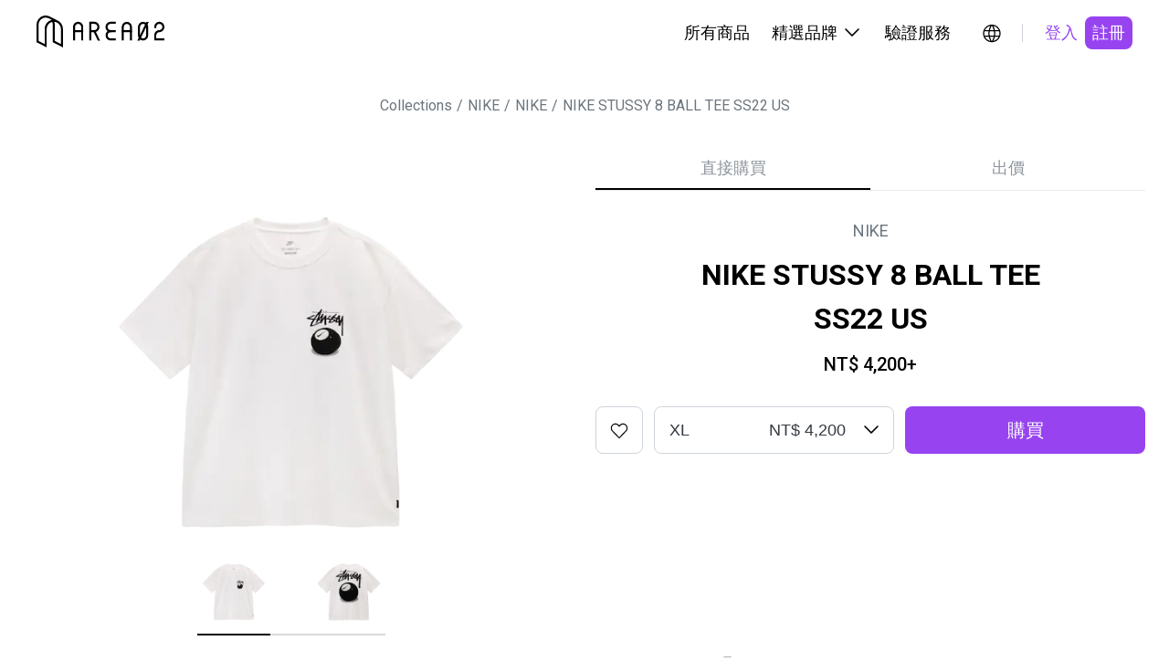

--- FILE ---
content_type: text/css; charset=UTF-8
request_url: https://www.area02.com/_next/static/css/16d2fb6f926f0d58.css
body_size: 3059
content:
.keen-slider:not([data-keen-slider-disabled]){-webkit-touch-callout:none;-webkit-tap-highlight-color:transparent;align-content:flex-start;display:flex;overflow:hidden;position:relative;touch-action:pan-y;-webkit-user-select:none;user-select:none;-khtml-user-select:none;width:100%}.keen-slider:not([data-keen-slider-disabled]) .keen-slider__slide{min-height:100%;overflow:hidden;position:relative;width:100%}.keen-slider:not([data-keen-slider-disabled])[data-keen-slider-reverse]{flex-direction:row-reverse}.keen-slider:not([data-keen-slider-disabled])[data-keen-slider-v]{flex-wrap:wrap}@font-face{font-family:revicons;fallback:fallback;src:url(/_next/static/media/revicons.ff59b316.woff) format("woff"),url(/_next/static/media/revicons.b96bdb22.ttf) format("ttf"),url(/_next/static/media/revicons.652e7269.eot) format("ttf")}.react-multi-carousel-list{display:flex;align-items:center;overflow:hidden;position:relative}.react-multi-carousel-track{list-style:none;padding:0;margin:0;display:flex;flex-direction:row;position:relative;transform-style:preserve-3d;backface-visibility:hidden;will-change:transform,transition}.react-multiple-carousel__arrow{position:absolute;outline:0;transition:all .5s;border-radius:35px;z-index:1000;border:0;background:rgba(0,0,0,.5);min-width:43px;min-height:43px;opacity:1;cursor:pointer}.react-multiple-carousel__arrow:hover{background:rgba(0,0,0,.8)}.react-multiple-carousel__arrow:before{font-size:20px;color:#fff;display:block;font-family:revicons;text-align:center;z-index:2;position:relative}.react-multiple-carousel__arrow:disabled{cursor:default;background:rgba(0,0,0,.5)}.react-multiple-carousel__arrow--left{left:calc(4% + 1px)}.react-multiple-carousel__arrow--left:before{content:"\e824"}.react-multiple-carousel__arrow--right{right:calc(4% + 1px)}.react-multiple-carousel__arrow--right:before{content:"\e825"}.react-multi-carousel-dot-list{position:absolute;bottom:0;display:flex;left:0;right:0;justify-content:center;padding:0;margin:0;list-style:none;text-align:center}.react-multi-carousel-dot button{display:inline-block;width:12px;height:12px;border-radius:50%;opacity:1;box-shadow:none;transition:background .5s;border:2px solid grey;padding:0;margin:0 6px 0 0;outline:0;cursor:pointer}.react-multi-carousel-dot button:hover:active,.react-multi-carousel-dot--active button{background:#080808}.react-multi-carousel-item{transform-style:preserve-3d;backface-visibility:hidden}@media (-ms-high-contrast:active),(-ms-high-contrast:none){.react-multi-carousel-item{flex-shrink:0!important}.react-multi-carousel-track{overflow:visible!important}}[dir=rtl].react-multi-carousel-list{direction:rtl}.rtl.react-multiple-carousel__arrow--right{right:auto;left:calc(4% + 1px)}.rtl.react-multiple-carousel__arrow--right:before{content:"\e824"}.rtl.react-multiple-carousel__arrow--left{left:auto;right:calc(4% + 1px)}.rtl.react-multiple-carousel__arrow--left:before{content:"\e825"}:root{--purple900:#230346;--purple800:#370968;--purple700:#4c138a;--purple600:#6320ac;--purple500:#7c30ce;--purple400:#9744f0;--purple300:#b671ff;--purple200:#cb9aff;--purple100:#e0c3ff;--purple50:#f5ecff;--green900:#11553e;--green800:#1d7758;--green700:#2b9974;--green600:#3cbb90;--green500:#50ddad;--green400:#66ffcb;--green300:#88ffd6;--green200:#abffe2;--green100:#cdffee;--green50:#effffa;--orange900:#553200;--orange800:#774600;--orange700:#995a00;--orange600:#bb7107;--orange500:#dd8b15;--orange400:#ffa627;--orange300:#ffba58;--orange200:#ffce88;--orange100:#ffe2b9;--orange50:#fff6e9;--red900:#580e0e;--red800:#7a1919;--red700:#9c2828;--red600:#be3939;--red500:#e04e4e;--red400:#ff6464;--red300:#ff8787;--red200:#ffaaaa;--red100:#ffcccc;--red50:#ffefef;--gray900:#212529;--gray800:#343a40;--gray700:#495057;--gray600:#6c757d;--gray500:#8d959d;--gray400:#adb5bd;--gray300:#ced4da;--gray200:#dee2e6;--gray100:#e9ecef;--gray50:#f8f9fa;--primaryDark:var(--purple700);--primaryDefault:var(--purple400);--primaryTint:var(--purple100);--secondaryDark:var(--green700);--secondaryDefault:var(--green400);--secondaryTint:var(--green100);--error:var(--red500);--warning:var(--orange400);--black:#000000;--white:#ffffff;--screens-sm:767px;--screen-md:1024px;--screen-lg:1280px;--display1-size-md:36px;--display1-size-sm:28px;--display1-line-height-md:48px;--display1-line-height-sm:36px;--display2-size-md:32px;--display2-size-sm:22px;--display2-line-height-md:48px;--display2-line-height-sm:32px;--display3-size-md:28px;--display3-size-sm:20px;--display3-line-height-md:40px;--display3-line-height-sm:24px;--display-font-family:"Roboto Condensed","Noto Sans TC",sans-serif;--heading1-size-md:36px;--heading1-size-sm:28px;--heading1-line-height-md:48px;--heading1-line-height-sm:36px;--heading2-size-md:32px;--heading2-size-sm:24px;--heading2-line-height-md:48px;--heading2-line-height-sm:32px;--heading3-size-md:24px;--heading3-size-sm:20px;--heading3-line-height-md:32px;--heading3-line-height-sm:28px;--title1-size-md:20px;--title1-size-sm:16px;--title1-line-height-md:28px;--title1-line-height-sm:24px;--title2-size-md:18px;--title2-size-sm:14px;--title2-line-height-md:24px;--title2-line-height-sm:20px;--title3-size-md:16px;--title3-size-sm:13px;--title3-line-height-md:24px;--title3-line-height-sm:16px;--subtitle-size-md:24px;--subtitle-size-sm:20px;--subtitle-line-height-md:32px;--subtitle-line-height-sm:24px;--body1-size-md:18px;--body1-size-sm:16px;--body1-line-height-md:24px;--body1-line-height-sm:24px;--body2-size-md:16px;--body2-size-sm:14px;--body2-line-height-md:24px;--body2-line-height-sm:20px;--caption1-size-md:14px;--caption1-size-sm:12px;--caption1-line-height-md:20px;--caption1-line-height-sm:16px;--caption2-size-md:12px;--caption2-size-sm:10px;--caption2-line-height-md:16px;--caption2-line-height-sm:16px;--font-weight-700:700;--font-weight-600:600;--font-weight-500:500;--font-weight-400:400;--font-family-primary:"Roboto Condensed","Roboto","Noto Sans TC",思源黑體,sans-serif}.display1{font-size:var(--display1-size-md);font-weight:var(--font-weight-600);line-height:var(--display1-line-height-md);font-family:var(--display-font-family);@media(max-width:767px){font-size:var(--display1-size-sm);font-weight:var(--font-weight-700);line-height:var(--display1-line-height-sm)}}.display2{font-size:var(--display2-size-md);font-weight:var(--font-weight-600);line-height:var(--display2-line-height-md);font-family:var(--display-font-family);@media(max-width:767px){font-size:var(--display2-size-sm);font-weight:var(--font-weight-700);line-height:var(--display2-line-height-sm)}}.display3{font-size:var(--display3-size-md);font-weight:var(--font-weight-600);line-height:var(--display3-line-height-md);font-family:var(--display-font-family);@media(max-width:767px){font-size:var(--display3-size-sm);font-weight:var(--font-weight-700);line-height:var(--display3-line-height-sm)}}.heading1{font-size:var(--heading1-size-md);font-weight:var(--font-weight-600);line-height:var(--heading1-line-height-md);@media(max-width:767px){font-size:var(--heading1-size-sm);font-weight:var(--font-weight-700);line-height:var(--heading1-line-height-sm)}}.heading2{font-size:var(--heading2-size-md);font-weight:var(--font-weight-600);line-height:var(--heading2-line-height-md);@media(max-width:767px){font-size:var(--heading2-size-sm);font-weight:var(--font-weight-700);line-height:var(--heading2-line-height-sm)}}.heading3{font-size:var(--heading3-size-md);font-weight:var(--font-weight-600);line-height:var(--heading3-line-height-md);@media(max-width:767px){font-size:var(--heading3-size-sm);font-weight:var(--font-weight-700);line-height:var(--heading3-line-height-sm)}}.title1{font-size:var(--title1-size-md);font-weight:var(--font-weight-500);line-height:var(--title1-line-height-md);@media(max-width:767px){font-size:var(--title1-size-sm);font-weight:var(--font-weight-500);line-height:var(--title1-line-height-sm)}}.title2{font-size:var(--title2-size-md);font-weight:var(--font-weight-500);line-height:var(--title2-line-height-md);@media(max-width:767px){font-size:var(--title2-size-sm);font-weight:var(--font-weight-500);line-height:var(--title2-line-height-sm)}}.title3{font-size:var(--title3-size-md);font-weight:var(--font-weight-500);line-height:var(--title3-line-height-md);@media(max-width:767px){font-size:var(--title3-size-sm);font-weight:var(--font-weight-500);line-height:var(--title3-line-height-sm)}}.subtitle{font-size:var(--subtitle-size-md);font-weight:var(--font-weight-400);line-height:var(--subtitle-line-height-md);@media(max-width:767px){font-size:var(--subtitle-size-sm);font-weight:var(--font-weight-400);line-height:var(--subtitle-line-height-sm)}}.body1{font-size:var(--body1-size-md);font-weight:var(--font-weight-400);line-height:var(--body1-line-height-md);@media(max-width:767px){font-size:var(--body1-size-sm);font-weight:var(--font-weight-400);line-height:var(--body1-line-height-sm)}}.body2{font-size:var(--body2-size-md);font-weight:var(--font-weight-400);line-height:var(--body2-line-height-md);@media(max-width:767px){font-size:var(--body2-size-sm);font-weight:var(--font-weight-400);line-height:var(--body2-line-height-sm)}}.caption1{font-size:var(--caption1-size-md);font-weight:var(--font-weight-400);line-height:var(--caption1-line-height-md);@media(max-width:767px){font-size:var(--caption1-size-sm);font-weight:var(--font-weight-400);line-height:var(--caption1-line-height-sm)}}.caption2{font-size:var(--caption2-size-md);font-weight:var(--font-weight-500);line-height:var(--caption2-line-height-md);@media(max-width:767px){font-size:var(--caption2-size-sm);font-weight:var(--font-weight-500);line-height:var(--caption2-line-height-sm)}}@keyframes fadeIn{0%{opacity:0}to{opacity:1}}.fadeIn{animation:fadeIn .5s ease-out}@keyframes fadeOut{0%{opacity:1}to{opacity:0}}.fadeOut{animation:fadeOut .5s ease-out}@keyframes slideInUp{0%{transform:translateY(100%);opacity:0}to{transform:translateY(0);opacity:1}}.slideInUp{animation:slideInUp .5s ease-out}@keyframes slideInDown{0%{transform:translateY(-100%);opacity:0}to{transform:translateY(0);opacity:1}}.slideInDown{animation:slideInDown .5s ease-out}@keyframes slideInLeft{0%{transform:translateX(-100%);opacity:0}to{transform:translateX(0);opacity:1}}.slideInLeft{animation:slideInLeft .5s ease-out}@keyframes slideInRight{0%{transform:translateX(100%);opacity:0}to{transform:translateX(0);opacity:1}}.slideInRight{animation:slideInRight .5s ease-out}@keyframes scaleIn{0%{transform:scale(.95);opacity:0}to{transform:scale(1);opacity:1}}.scaleIn{animation:scaleIn .5s ease-out}@keyframes scaleOut{0%{transform:scale(1);opacity:1}to{transform:scale(.95);opacity:0}}.scaleOut{animation:scaleOut .5s ease-out}@keyframes spin{0%{transform:rotate(0deg)}to{transform:rotate(1turn)}}.spin{animation:spin 1s linear infinite}@keyframes bounce{0%,to{transform:translateY(0)}50%{transform:translateY(-20%)}}.bounce{animation:bounce 1s infinite}@font-face{font-family:Century;src:url(/static/font/Century-Gothic.ttf) format("opentype")}@font-face{font-family:Century-bold;src:url(/static/font/Century-Gothic-bold.ttf) format("opentype")}:root{--primary:#000000;--gray:#767676;--primary-text:#fff;--gray-light:#efefef;--line:#d9d9d9;--dark-line:#c4c4c4;--error-red:#be0000;--color-red:#be0000;--color-red-bright:#EC1700;--color-purple:#AD00FF;--color-gray-light:#F9F9F9;--color-gray-line:#EEEEEE;--color-gray:#8F8F8F;--background-gray:#F7F8FA;--text:#505050;--text-light:#979797;--orange:#ad00ff;--primary--orange:#DD5212;--color-purple:#9400DA;--green:#5A824C;--primary-green:#00A925;--secondary-default:#66FFCB;--header-height:72px;--header-region-bar-height:50px;--fw-m:300;--fw-l:400;--fw-xl:500}@media (max-width:1178px){:root{--header-height:64px;--header-region-bar-height:64px}}@media(max-width:500px){:root{--fw-m:400;--fw-l:500}}html{font-family:Roboto,Microsoft JhengHei,微軟正黑體,MS PGothic,Helvetica,Arial,sans-serif;font-size:14px;font-weight:300;font-weight:var(--fw-m);box-sizing:border-box;margin:0;padding:0}body,html{width:100%}*,:after,:before{font-weight:inherit;box-sizing:inherit;margin:0;padding:0}table{border-collapse:collapse;border-spacing:0}a{text-decoration:none}ul{list-style:none}.w-full{width:100%}.h-full{height:100%}.relative{position:relative}.absolute{position:absolute}.fixed{position:fixed}.block{display:block}.inline-block{display:inline-block}.mx-auto{margin-left:auto;margin-right:auto}.text-center{text-align:center}.bold{font-weight:400}.flex{display:flex}.flex-column{flex-direction:column}.flex-wrap{flex-wrap:wrap}.justify-center{justify-content:center}.justify-between{justify-content:space-between}.justify-around{justify-content:space-around}.justify-end{justify-content:flex-end}.items-center{align-items:center}.items-start{align-items:flex-start}.items-end{align-items:flex-end}.flex-1{flex:1 1}.fs-16{font-size:16px}.fs-14{font-size:14px}.fs-13{font-size:13px}.fs-12{font-size:12px}.fw-m{font-weight:var(--fw-m)}.fw-l{font-weight:var(--fw-l)}.fw-xl{font-weight:var(--fw-xl)}.gap{width:16px;height:16px}.gap-r{margin-right:16px}.gap-b{margin-bottom:16px}.skeleton{animation:skeleton 1.5s ease-in-out .5s infinite;background-color:rgba(0,0,0,.11)}.ff-primary{font-family:Century,Roboto,PingFang TC,Helvetica,Arial,sans-serif}.ff-primary-bold{font-family:Century-bold,Roboto,PingFang TC,Helvetica,Arial,sans-serif}input::-webkit-inner-spin-button,input::-webkit-outer-spin-button{-webkit-appearance:none;margin:0}input[type=number]{-moz-appearance:textfield}button{color:inherit}@keyframes skeleton{0%{opacity:1}50%{opacity:.4}to{opacity:1}}.imgWrapForNextImg{position:relative;width:100%;height:100%}.imgWrapForNextImg>div{vertical-align:top}[id^=b_0b8cth7m_]{position:relative;z-index:0}

--- FILE ---
content_type: application/javascript; charset=UTF-8
request_url: https://www.area02.com/_next/static/chunks/787-3414a20dad811611.js
body_size: 37469
content:
"use strict";(self.webpackChunk_N_E=self.webpackChunk_N_E||[]).push([[787],{1420:(e,t,r)=>{let n;r.d(t,{Ay:()=>v,Az:()=>h,si:()=>m});var i=r(44501),o=r(40670),l=r(14232),s=r(48355),a=r(14520),u=r(21444),d=r(37876);let c=["children","injectFirst","disableGeneration"],p=(0,s.vt)((0,u.A)()),f=(0,a.A)(),h=new Map,m=l.createContext({disableGeneration:!1,generateClassName:f,jss:p,sheetsCache:null,sheetsManager:h,sheetsRegistry:null});function v(e){let{children:t,injectFirst:r=!1,disableGeneration:a=!1}=e,p=(0,o.A)(e,c),f=l.useContext(m),{generateClassName:h,jss:v,serverGenerateClassName:g,sheetsCache:y,sheetsManager:b,sheetsRegistry:A}=(0,i.A)({},f,p),x=l.useMemo(()=>{let e={disableGeneration:a,generateClassName:h,jss:v,serverGenerateClassName:g,sheetsCache:y,sheetsManager:b,sheetsRegistry:A};if(!e.jss.options.insertionPoint&&r&&"undefined"!=typeof window){if(!n){let e=document.head;n=document.createComment("mui-inject-first"),e.insertBefore(n,e.firstChild)}e.jss=(0,s.vt)({plugins:(0,u.A)().plugins,insertionPoint:n})}return e},[r,a,h,v,g,y,b,A]);return(0,d.jsx)(m.Provider,{value:x,children:t})}},4073:(e,t,r)=>{r.d(t,{A:()=>n});let n=r(14232).createContext(null)},7061:(e,t,r)=>{r.d(t,{A:()=>o});var n=r(14232),i=r(99659);let o=function(e){let t=n.useRef(e);return(0,i.A)(()=>{t.current=e}),n.useRef((...e)=>(0,t.current)(...e)).current}},7429:(e,t,r)=>{r.d(t,{A:()=>n});let n=r(24751).A},8763:(e,t,r)=>{r.d(t,{E:()=>l,A:()=>s});var n=r(14232);let i={},o=[];class l{constructor(){this.currentId=null,this.clear=()=>{null!==this.currentId&&(clearTimeout(this.currentId),this.currentId=null)},this.disposeEffect=()=>this.clear}static create(){return new l}start(e,t){this.clear(),this.currentId=setTimeout(()=>{this.currentId=null,t()},e)}}function s(){var e;let t=function(e,t){let r=n.useRef(i);return r.current===i&&(r.current=e(void 0)),r}(l.create).current;return e=t.disposeEffect,n.useEffect(e,o),t}},9739:(e,t,r)=>{r.d(t,{A:()=>S});var n=r(40670),i=r(44501),o=r(14232),l=r(4697),s=r(12535),a=r(13407),u=r(35268),d=r(29176),c=r(77573),p=r(47951),f=r(27299),h=r(89377);function m(e){return(0,f.Ay)("MuiInput",e)}let v=(0,i.A)({},h.A,(0,p.A)("MuiInput",["root","underline","input"]));var g=r(37876);let y=["disableUnderline","components","componentsProps","fullWidth","inputComponent","multiline","slotProps","slots","type"],b=(0,u.Ay)(a.Sh,{shouldForwardProp:e=>(0,d.A)(e)||"classes"===e,name:"MuiInput",slot:"Root",overridesResolver:(e,t)=>{let{ownerState:r}=e;return[...(0,a.WC)(e,t),!r.disableUnderline&&t.underline]}})(({theme:e,ownerState:t})=>{let r="light"===e.palette.mode?"rgba(0, 0, 0, 0.42)":"rgba(255, 255, 255, 0.7)";return e.vars&&(r=`rgba(${e.vars.palette.common.onBackgroundChannel} / ${e.vars.opacity.inputUnderline})`),(0,i.A)({position:"relative"},t.formControl&&{"label + &":{marginTop:16}},!t.disableUnderline&&{"&::after":{borderBottom:`2px solid ${(e.vars||e).palette[t.color].main}`,left:0,bottom:0,content:'""',position:"absolute",right:0,transform:"scaleX(0)",transition:e.transitions.create("transform",{duration:e.transitions.duration.shorter,easing:e.transitions.easing.easeOut}),pointerEvents:"none"},[`&.${v.focused}:after`]:{transform:"scaleX(1) translateX(0)"},[`&.${v.error}`]:{"&::before, &::after":{borderBottomColor:(e.vars||e).palette.error.main}},"&::before":{borderBottom:`1px solid ${r}`,left:0,bottom:0,content:'"\\00a0"',position:"absolute",right:0,transition:e.transitions.create("border-bottom-color",{duration:e.transitions.duration.shorter}),pointerEvents:"none"},[`&:hover:not(.${v.disabled}, .${v.error}):before`]:{borderBottom:`2px solid ${(e.vars||e).palette.text.primary}`,"@media (hover: none)":{borderBottom:`1px solid ${r}`}},[`&.${v.disabled}:before`]:{borderBottomStyle:"dotted"}})}),A=(0,u.Ay)(a.f3,{name:"MuiInput",slot:"Input",overridesResolver:a.Oj})({}),x=o.forwardRef(function(e,t){var r,o,u,d;let p=(0,c.b)({props:e,name:"MuiInput"}),{disableUnderline:f,components:h={},componentsProps:v,fullWidth:x=!1,inputComponent:S="input",multiline:R=!1,slotProps:w,slots:k={},type:C="text"}=p,E=(0,n.A)(p,y),P=(e=>{let{classes:t,disableUnderline:r}=e,n=(0,l.A)({root:["root",!r&&"underline"],input:["input"]},m,t);return(0,i.A)({},t,n)})(p),M={root:{ownerState:{disableUnderline:f}}},j=(null!=w?w:v)?(0,s.A)(null!=w?w:v,M):M,I=null!=(r=null!=(o=k.root)?o:h.Root)?r:b,N=null!=(u=null!=(d=k.input)?d:h.Input)?u:A;return(0,g.jsx)(a.Ay,(0,i.A)({slots:{root:I,input:N},slotProps:j,fullWidth:x,inputComponent:S,multiline:R,ref:t,type:C},E,{classes:P}))});x.muiName="Input";let S=x},13407:(e,t,r)=>{r.d(t,{f3:()=>L,Sh:()=>F,Ay:()=>B,Oj:()=>z,WC:()=>$});var n=r(40670),i=r(44501),o=r(69135),l=r(14232),s=r(69241),a=r(4697),u=r(88215),d=r(61637),c=r(43583),p=r(7061),f=r(99659),h=r(24751),m=r(37876);let v=["onChange","maxRows","minRows","style","value"];function g(e){return parseInt(e,10)||0}let y={shadow:{visibility:"hidden",position:"absolute",overflow:"hidden",height:0,top:0,left:0,transform:"translateZ(0)"}};function b(e){return function(e){for(let t in e)return!1;return!0}(e)||0===e.outerHeightStyle&&!e.overflowing}let A=l.forwardRef(function(e,t){let{onChange:r,maxRows:o,minRows:s=1,style:a,value:u}=e,A=(0,n.A)(e,v),{current:x}=l.useRef(null!=u),S=l.useRef(null),R=(0,d.A)(t,S),w=l.useRef(null),k=l.useRef(null),C=l.useCallback(()=>{let t=S.current,r=k.current;if(!t||!r)return;let n=(0,c.A)(t).getComputedStyle(t);if("0px"===n.width)return{outerHeightStyle:0,overflowing:!1};r.style.width=n.width,r.value=t.value||e.placeholder||"x","\n"===r.value.slice(-1)&&(r.value+=" ");let i=n.boxSizing,l=g(n.paddingBottom)+g(n.paddingTop),a=g(n.borderBottomWidth)+g(n.borderTopWidth),u=r.scrollHeight;r.value="x";let d=r.scrollHeight,p=u;return s&&(p=Math.max(Number(s)*d,p)),o&&(p=Math.min(Number(o)*d,p)),{outerHeightStyle:(p=Math.max(p,d))+("border-box"===i?l+a:0),overflowing:1>=Math.abs(p-u)}},[o,s,e.placeholder]),E=(0,p.A)(()=>{let e=S.current,t=C();if(!e||!t||b(t))return!1;let r=t.outerHeightStyle;return null!=w.current&&w.current!==r}),P=l.useCallback(()=>{let e=S.current,t=C();if(!e||!t||b(t))return;let r=t.outerHeightStyle;w.current!==r&&(w.current=r,e.style.height=`${r}px`),e.style.overflow=t.overflowing?"hidden":""},[C]),M=l.useRef(-1);return(0,f.A)(()=>{let e,t=(0,h.A)(P),r=null==S?void 0:S.current;if(!r)return;let n=(0,c.A)(r);return n.addEventListener("resize",t),"undefined"!=typeof ResizeObserver&&(e=new ResizeObserver(()=>{E()&&(e.unobserve(r),cancelAnimationFrame(M.current),P(),M.current=requestAnimationFrame(()=>{e.observe(r)}))})).observe(r),()=>{t.clear(),cancelAnimationFrame(M.current),n.removeEventListener("resize",t),e&&e.disconnect()}},[C,P,E]),(0,f.A)(()=>{P()}),(0,m.jsxs)(l.Fragment,{children:[(0,m.jsx)("textarea",(0,i.A)({value:u,onChange:e=>{x||P(),r&&r(e)},ref:R,rows:s,style:a},A)),(0,m.jsx)("textarea",{"aria-hidden":!0,className:e.className,readOnly:!0,ref:k,tabIndex:-1,style:(0,i.A)({},y.shadow,a,{paddingTop:0,paddingBottom:0})})]})});var x=r(50204),S=r(63738),R=r(47354),w=r(35268),k=r(77573),C=r(98428),E=r(59714),P=r(46154),M=r(68963),j=r(33445),I=r(9692),N=r(83923),O=r(89377);let T=["aria-describedby","autoComplete","autoFocus","className","color","components","componentsProps","defaultValue","disabled","disableInjectingGlobalStyles","endAdornment","error","fullWidth","id","inputComponent","inputProps","inputRef","margin","maxRows","minRows","multiline","name","onBlur","onChange","onClick","onFocus","onKeyDown","onKeyUp","placeholder","readOnly","renderSuffix","rows","size","slotProps","slots","startAdornment","type","value"],$=(e,t)=>{let{ownerState:r}=e;return[t.root,r.formControl&&t.formControl,r.startAdornment&&t.adornedStart,r.endAdornment&&t.adornedEnd,r.error&&t.error,"small"===r.size&&t.sizeSmall,r.multiline&&t.multiline,r.color&&t[`color${(0,C.A)(r.color)}`],r.fullWidth&&t.fullWidth,r.hiddenLabel&&t.hiddenLabel]},z=(e,t)=>{let{ownerState:r}=e;return[t.input,"small"===r.size&&t.inputSizeSmall,r.multiline&&t.inputMultiline,"search"===r.type&&t.inputTypeSearch,r.startAdornment&&t.inputAdornedStart,r.endAdornment&&t.inputAdornedEnd,r.hiddenLabel&&t.inputHiddenLabel]},F=(0,w.Ay)("div",{name:"MuiInputBase",slot:"Root",overridesResolver:$})(({theme:e,ownerState:t})=>(0,i.A)({},e.typography.body1,{color:(e.vars||e).palette.text.primary,lineHeight:"1.4375em",boxSizing:"border-box",position:"relative",cursor:"text",display:"inline-flex",alignItems:"center",[`&.${O.A.disabled}`]:{color:(e.vars||e).palette.text.disabled,cursor:"default"}},t.multiline&&(0,i.A)({padding:"4px 0 5px"},"small"===t.size&&{paddingTop:1}),t.fullWidth&&{width:"100%"})),L=(0,w.Ay)("input",{name:"MuiInputBase",slot:"Input",overridesResolver:z})(({theme:e,ownerState:t})=>{let r="light"===e.palette.mode,n=(0,i.A)({color:"currentColor"},e.vars?{opacity:e.vars.opacity.inputPlaceholder}:{opacity:r?.42:.5},{transition:e.transitions.create("opacity",{duration:e.transitions.duration.shorter})}),o={opacity:"0 !important"},l=e.vars?{opacity:e.vars.opacity.inputPlaceholder}:{opacity:r?.42:.5};return(0,i.A)({font:"inherit",letterSpacing:"inherit",color:"currentColor",padding:"4px 0 5px",border:0,boxSizing:"content-box",background:"none",height:"1.4375em",margin:0,WebkitTapHighlightColor:"transparent",display:"block",minWidth:0,width:"100%",animationName:"mui-auto-fill-cancel",animationDuration:"10ms","&::-webkit-input-placeholder":n,"&::-moz-placeholder":n,"&:-ms-input-placeholder":n,"&::-ms-input-placeholder":n,"&:focus":{outline:0},"&:invalid":{boxShadow:"none"},"&::-webkit-search-decoration":{WebkitAppearance:"none"},[`label[data-shrink=false] + .${O.A.formControl} &`]:{"&::-webkit-input-placeholder":o,"&::-moz-placeholder":o,"&:-ms-input-placeholder":o,"&::-ms-input-placeholder":o,"&:focus::-webkit-input-placeholder":l,"&:focus::-moz-placeholder":l,"&:focus:-ms-input-placeholder":l,"&:focus::-ms-input-placeholder":l},[`&.${O.A.disabled}`]:{opacity:1,WebkitTextFillColor:(e.vars||e).palette.text.disabled},"&:-webkit-autofill":{animationDuration:"5000s",animationName:"mui-auto-fill"}},"small"===t.size&&{paddingTop:1},t.multiline&&{height:"auto",resize:"none",padding:0,paddingTop:0},"search"===t.type&&{MozAppearance:"textfield"})}),W=(0,m.jsx)(function(e){return(0,m.jsx)(M.A,(0,i.A)({},e,{defaultTheme:j.A,themeId:I.A}))},{styles:{"@keyframes mui-auto-fill":{from:{display:"block"}},"@keyframes mui-auto-fill-cancel":{from:{display:"block"}}}}),B=l.forwardRef(function(e,t){var r;let d=(0,k.b)({props:e,name:"MuiInputBase"}),{"aria-describedby":c,autoComplete:p,autoFocus:f,className:h,components:v={},componentsProps:g={},defaultValue:y,disabled:b,disableInjectingGlobalStyles:w,endAdornment:M,fullWidth:j=!1,id:I,inputComponent:$="input",inputProps:z={},inputRef:B,maxRows:D,minRows:q,multiline:H=!1,name:V,onBlur:U,onChange:K,onClick:G,onFocus:X,onKeyDown:_,onKeyUp:J,placeholder:Z,readOnly:Y,renderSuffix:Q,rows:ee,slotProps:et={},slots:er={},startAdornment:en,type:ei="text",value:eo}=d,el=(0,n.A)(d,T),es=null!=z.value?z.value:eo,{current:ea}=l.useRef(null!=es),eu=l.useRef(),ed=l.useCallback(e=>{},[]),ec=(0,E.A)(eu,B,z.ref,ed),[ep,ef]=l.useState(!1),eh=(0,R.A)(),em=(0,x.A)({props:d,muiFormControl:eh,states:["color","disabled","error","hiddenLabel","size","required","filled"]});em.focused=eh?eh.focused:ep,l.useEffect(()=>{!eh&&b&&ep&&(ef(!1),U&&U())},[eh,b,ep,U]);let ev=eh&&eh.onFilled,eg=eh&&eh.onEmpty,ey=l.useCallback(e=>{(0,N.lq)(e)?ev&&ev():eg&&eg()},[ev,eg]);(0,P.A)(()=>{ea&&ey({value:es})},[es,ey,ea]),l.useEffect(()=>{ey(eu.current)},[]);let eb=$,eA=z;H&&"input"===eb&&(eA=ee?(0,i.A)({type:void 0,minRows:ee,maxRows:ee},eA):(0,i.A)({type:void 0,maxRows:D,minRows:q},eA),eb=A),l.useEffect(()=>{eh&&eh.setAdornedStart(!!en)},[eh,en]);let ex=(0,i.A)({},d,{color:em.color||"primary",disabled:em.disabled,endAdornment:M,error:em.error,focused:em.focused,formControl:eh,fullWidth:j,hiddenLabel:em.hiddenLabel,multiline:H,size:em.size,startAdornment:en,type:ei}),eS=(e=>{let{classes:t,color:r,disabled:n,error:i,endAdornment:o,focused:l,formControl:s,fullWidth:u,hiddenLabel:d,multiline:c,readOnly:p,size:f,startAdornment:h,type:m}=e,v={root:["root",`color${(0,C.A)(r)}`,n&&"disabled",i&&"error",u&&"fullWidth",l&&"focused",s&&"formControl",f&&"medium"!==f&&`size${(0,C.A)(f)}`,c&&"multiline",h&&"adornedStart",o&&"adornedEnd",d&&"hiddenLabel",p&&"readOnly"],input:["input",n&&"disabled","search"===m&&"inputTypeSearch",c&&"inputMultiline","small"===f&&"inputSizeSmall",d&&"inputHiddenLabel",h&&"inputAdornedStart",o&&"inputAdornedEnd",p&&"readOnly"]};return(0,a.A)(v,O.g,t)})(ex),eR=er.root||v.Root||F,ew=et.root||g.root||{},ek=er.input||v.Input||L;return eA=(0,i.A)({},eA,null!=(r=et.input)?r:g.input),(0,m.jsxs)(l.Fragment,{children:[!w&&W,(0,m.jsxs)(eR,(0,i.A)({},ew,!(0,u.A)(eR)&&{ownerState:(0,i.A)({},ex,ew.ownerState)},{ref:t,onClick:e=>{eu.current&&e.currentTarget===e.target&&eu.current.focus(),G&&G(e)}},el,{className:(0,s.A)(eS.root,ew.className,h,Y&&"MuiInputBase-readOnly"),children:[en,(0,m.jsx)(S.A.Provider,{value:null,children:(0,m.jsx)(ek,(0,i.A)({ownerState:ex,"aria-invalid":em.error,"aria-describedby":c,autoComplete:p,autoFocus:f,defaultValue:y,disabled:em.disabled,id:I,onAnimationStart:e=>{ey("mui-auto-fill-cancel"===e.animationName?eu.current:{value:"x"})},name:V,placeholder:Z,readOnly:Y,required:em.required,rows:ee,value:es,onKeyDown:_,onKeyUp:J,type:ei},eA,!(0,u.A)(ek)&&{as:eb,ownerState:(0,i.A)({},ex,eA.ownerState)},{ref:ec,className:(0,s.A)(eS.input,eA.className,Y&&"MuiInputBase-readOnly"),onBlur:e=>{U&&U(e),z.onBlur&&z.onBlur(e),eh&&eh.onBlur?eh.onBlur(e):ef(!1)},onChange:(e,...t)=>{if(!ea){let t=e.target||eu.current;if(null==t)throw Error((0,o.A)(1));ey({value:t.value})}z.onChange&&z.onChange(e,...t),K&&K(e,...t)},onFocus:e=>{if(em.disabled)return void e.stopPropagation();X&&X(e),z.onFocus&&z.onFocus(e),eh&&eh.onFocus?eh.onFocus(e):ef(!0)}}))}),M,Q?Q((0,i.A)({},em,{startAdornment:en})):null]}))]})})},14520:(e,t,r)=>{r.d(t,{A:()=>o});var n=r(36389);let i=["checked","disabled","error","focused","focusVisible","required","expanded","selected"];function o(e={}){let{disableGlobal:t=!1,productionPrefix:r="jss",seed:l=""}=e,s=""===l?"":`${l}-`,a=0,u=()=>a+=1;return(e,o)=>{let a=o.options.name;if(a&&0===a.indexOf("Mui")&&!o.options.link&&!t){if(-1!==i.indexOf(e.key))return`Mui-${e.key}`;let t=`${s}${a}-${e.key}`;return o.options.theme[n.A]&&""===l?`${t}-${u()}`:t}return`${s}${r}${u()}`}}},15783:(e,t,r)=>{r.d(t,{A:()=>n});function n(e){let t=e.documentElement.clientWidth;return Math.abs(window.innerWidth-t)}},17508:(e,t,r)=>{r.d(t,{A:()=>n});let n=r(44471).A},19429:(e,t,r)=>{r.d(t,{A:()=>o});var n=r(44501),i=r(88215);let o=function(e,t,r){return void 0===e||(0,i.A)(e)?t:(0,n.A)({},t,{ownerState:(0,n.A)({},t.ownerState,r)})}},21444:(e,t,r)=>{r.d(t,{A:()=>ec});var n,i,o=r(48355),l=Date.now(),s="fnValues"+l,a="fnStyle"+ ++l,u=r(44501),d="@global",c="@global ",p=function(){function e(e,t,r){for(var n in this.type="global",this.at=d,this.isProcessed=!1,this.key=e,this.options=r,this.rules=new o.VZ((0,u.A)({},r,{parent:this})),t)this.rules.add(n,t[n]);this.rules.process()}var t=e.prototype;return t.getRule=function(e){return this.rules.get(e)},t.addRule=function(e,t,r){var n=this.rules.add(e,t,r);return n&&this.options.jss.plugins.onProcessRule(n),n},t.replaceRule=function(e,t,r){var n=this.rules.replace(e,t,r);return n&&this.options.jss.plugins.onProcessRule(n),n},t.indexOf=function(e){return this.rules.indexOf(e)},t.toString=function(e){return this.rules.toString(e)},e}(),f=function(){function e(e,t,r){this.type="global",this.at=d,this.isProcessed=!1,this.key=e,this.options=r;var n=e.substr(c.length);this.rule=r.jss.createRule(n,t,(0,u.A)({},r,{parent:this}))}return e.prototype.toString=function(e){return this.rule?this.rule.toString(e):""},e}(),h=/\s*,\s*/g;function m(e,t){for(var r=e.split(h),n="",i=0;i<r.length;i++)n+=t+" "+r[i].trim(),r[i+1]&&(n+=", ");return n}var v=/\s*,\s*/g,g=/&/g,y=/\$([\w-]+)/g,b=/[A-Z]/g,A=/^ms-/,x={};function S(e){return"-"+e.toLowerCase()}let R=function(e){if(x.hasOwnProperty(e))return x[e];var t=e.replace(b,S);return x[e]=A.test(t)?"-"+t:t};function w(e){var t={};for(var r in e)t[0===r.indexOf("--")?r:R(r)]=e[r];return e.fallbacks&&(Array.isArray(e.fallbacks)?t.fallbacks=e.fallbacks.map(w):t.fallbacks=w(e.fallbacks)),t}var k=o.rN&&CSS?CSS.px:"px",C=o.rN&&CSS?CSS.ms:"ms",E=o.rN&&CSS?CSS.percent:"%";function P(e){var t=/(-[a-z])/g,r=function(e){return e[1].toUpperCase()},n={};for(var i in e)n[i]=e[i],n[i.replace(t,r)]=e[i];return n}var M=P({"animation-delay":C,"animation-duration":C,"background-position":k,"background-position-x":k,"background-position-y":k,"background-size":k,border:k,"border-bottom":k,"border-bottom-left-radius":k,"border-bottom-right-radius":k,"border-bottom-width":k,"border-left":k,"border-left-width":k,"border-radius":k,"border-right":k,"border-right-width":k,"border-top":k,"border-top-left-radius":k,"border-top-right-radius":k,"border-top-width":k,"border-width":k,"border-block":k,"border-block-end":k,"border-block-end-width":k,"border-block-start":k,"border-block-start-width":k,"border-block-width":k,"border-inline":k,"border-inline-end":k,"border-inline-end-width":k,"border-inline-start":k,"border-inline-start-width":k,"border-inline-width":k,"border-start-start-radius":k,"border-start-end-radius":k,"border-end-start-radius":k,"border-end-end-radius":k,margin:k,"margin-bottom":k,"margin-left":k,"margin-right":k,"margin-top":k,"margin-block":k,"margin-block-end":k,"margin-block-start":k,"margin-inline":k,"margin-inline-end":k,"margin-inline-start":k,padding:k,"padding-bottom":k,"padding-left":k,"padding-right":k,"padding-top":k,"padding-block":k,"padding-block-end":k,"padding-block-start":k,"padding-inline":k,"padding-inline-end":k,"padding-inline-start":k,"mask-position-x":k,"mask-position-y":k,"mask-size":k,height:k,width:k,"min-height":k,"max-height":k,"min-width":k,"max-width":k,bottom:k,left:k,top:k,right:k,inset:k,"inset-block":k,"inset-block-end":k,"inset-block-start":k,"inset-inline":k,"inset-inline-end":k,"inset-inline-start":k,"box-shadow":k,"text-shadow":k,"column-gap":k,"column-rule":k,"column-rule-width":k,"column-width":k,"font-size":k,"font-size-delta":k,"letter-spacing":k,"text-decoration-thickness":k,"text-indent":k,"text-stroke":k,"text-stroke-width":k,"word-spacing":k,motion:k,"motion-offset":k,outline:k,"outline-offset":k,"outline-width":k,perspective:k,"perspective-origin-x":E,"perspective-origin-y":E,"transform-origin":E,"transform-origin-x":E,"transform-origin-y":E,"transform-origin-z":E,"transition-delay":C,"transition-duration":C,"vertical-align":k,"flex-basis":k,"shape-margin":k,size:k,gap:k,grid:k,"grid-gap":k,"row-gap":k,"grid-row-gap":k,"grid-column-gap":k,"grid-template-rows":k,"grid-template-columns":k,"grid-auto-rows":k,"grid-auto-columns":k,"box-shadow-x":k,"box-shadow-y":k,"box-shadow-blur":k,"box-shadow-spread":k,"font-line-height":k,"text-shadow-x":k,"text-shadow-y":k,"text-shadow-blur":k});function j(e,t,r){if(null==t)return t;if(Array.isArray(t))for(var n=0;n<t.length;n++)t[n]=j(e,t[n],r);else if("object"==typeof t)if("fallbacks"===e)for(var i in t)t[i]=j(i,t[i],r);else for(var o in t)t[o]=j(e+"-"+o,t[o],r);else if("number"==typeof t&&!1===isNaN(t)){var l=r[e]||M[e];return l&&(0!==t||l!==k)?"function"==typeof l?l(t).toString():""+t+l:t.toString()}return t}let I=function(e){void 0===e&&(e={});var t=P(e);return{onProcessStyle:function(e,r){if("style"!==r.type)return e;for(var n in e)e[n]=j(n,e[n],t);return e},onChangeValue:function(e,r){return j(r,e,t)}}};var N=r(73579),O=r(59696),T=r(16213),$="",z="",F="",L="",W=N.A&&"ontouchstart"in document.documentElement;if(N.A){var B={Moz:"-moz-",ms:"-ms-",O:"-o-",Webkit:"-webkit-"},D=document.createElement("p").style;for(var q in B)if(q+"Transform"in D){$=q,z=B[q];break}"Webkit"===$&&"msHyphens"in D&&($="ms",z=B.ms,L="edge"),"Webkit"===$&&"-apple-trailing-word"in D&&(F="apple")}var H={js:$,css:z,vendor:F,browser:L,isTouch:W},V=/[-\s]+(.)?/g;function U(e,t){return t?t.toUpperCase():""}function K(e){return e.replace(V,U)}function G(e){return K("-"+e)}var X={"flex-grow":"flex-positive","flex-shrink":"flex-negative","flex-basis":"flex-preferred-size","justify-content":"flex-pack",order:"flex-order","align-items":"flex-align","align-content":"flex-line-pack"},_={flex:"box-flex","flex-grow":"box-flex","flex-direction":["box-orient","box-direction"],order:"box-ordinal-group","align-items":"box-align","flex-flow":["box-orient","box-direction"],"justify-content":"box-pack"},J=Object.keys(_),Z=function(e){return H.css+e},Y=[{noPrefill:["appearance"],supportedProperty:function(e){return"appearance"===e&&("ms"===H.js?"-webkit-"+e:H.css+e)}},{noPrefill:["color-adjust"],supportedProperty:function(e){return"color-adjust"===e&&("Webkit"===H.js?H.css+"print-"+e:e)}},{noPrefill:["mask"],supportedProperty:function(e,t){if(!/^mask/.test(e))return!1;if("Webkit"===H.js){var r="mask-image";if(K(r)in t)return e;if(H.js+G(r)in t)return H.css+e}return e}},{noPrefill:["text-orientation"],supportedProperty:function(e){return"text-orientation"===e&&("apple"!==H.vendor||H.isTouch?e:H.css+e)}},{noPrefill:["transform"],supportedProperty:function(e,t,r){return"transform"===e&&(r.transform?e:H.css+e)}},{noPrefill:["transition"],supportedProperty:function(e,t,r){return"transition"===e&&(r.transition?e:H.css+e)}},{noPrefill:["writing-mode"],supportedProperty:function(e){return"writing-mode"===e&&("Webkit"===H.js||"ms"===H.js&&"edge"!==H.browser?H.css+e:e)}},{noPrefill:["user-select"],supportedProperty:function(e){return"user-select"===e&&("Moz"===H.js||"ms"===H.js||"apple"===H.vendor?H.css+e:e)}},{supportedProperty:function(e,t){return!!/^break-/.test(e)&&("Webkit"===H.js?"WebkitColumn"+G(e)in t&&H.css+"column-"+e:"Moz"===H.js&&"page"+G(e)in t&&"page-"+e)}},{supportedProperty:function(e,t){if(!/^(border|margin|padding)-inline/.test(e))return!1;if("Moz"===H.js)return e;var r=e.replace("-inline","");return H.js+G(r)in t&&H.css+r}},{supportedProperty:function(e,t){return K(e)in t&&e}},{supportedProperty:function(e,t){var r=G(e);return"-"===e[0]||"-"===e[0]&&"-"===e[1]?e:H.js+r in t?H.css+e:"Webkit"!==H.js&&"Webkit"+r in t&&"-webkit-"+e}},{supportedProperty:function(e){return"scroll-snap"===e.substring(0,11)&&("ms"===H.js?""+H.css+e:e)}},{supportedProperty:function(e){return"overscroll-behavior"===e&&("ms"===H.js?H.css+"scroll-chaining":e)}},{supportedProperty:function(e,t){var r=X[e];return!!r&&H.js+G(r)in t&&H.css+r}},{supportedProperty:function(e,t,r){var n=r.multiple;if(J.indexOf(e)>-1){var i=_[e];if(!Array.isArray(i))return H.js+G(i)in t&&H.css+i;if(!n)return!1;for(var o=0;o<i.length;o++)if(!(H.js+G(i[0])in t))return!1;return i.map(Z)}return!1}}],Q=Y.filter(function(e){return e.supportedProperty}).map(function(e){return e.supportedProperty}),ee=Y.filter(function(e){return e.noPrefill}).reduce(function(e,t){var r;return e.push.apply(e,function(e){if(Array.isArray(e))return(0,O.A)(e)}(r=t.noPrefill)||function(e){if("undefined"!=typeof Symbol&&null!=e[Symbol.iterator]||null!=e["@@iterator"])return Array.from(e)}(r)||(0,T.A)(r)||function(){throw TypeError("Invalid attempt to spread non-iterable instance.\nIn order to be iterable, non-array objects must have a [Symbol.iterator]() method.")}()),e},[]),et={};if(N.A){n=document.createElement("p");var er=window.getComputedStyle(document.documentElement,"");for(var en in er)isNaN(en)||(et[er[en]]=er[en]);ee.forEach(function(e){return delete et[e]})}function ei(e,t){if(void 0===t&&(t={}),!n)return e;if(null!=et[e])return et[e];("transition"===e||"transform"===e)&&(t[e]=e in n.style);for(var r=0;r<Q.length&&(et[e]=Q[r](e,n.style,t),!et[e]);r++);try{n.style[e]=""}catch(e){return!1}return et[e]}var eo={},el={transition:1,"transition-property":1,"-webkit-transition":1,"-webkit-transition-property":1},es=/(^\s*[\w-]+)|, (\s*[\w-]+)(?![^()]*\))/g;function ea(e,t,r){if("var"===t)return"var";if("all"===t)return"all";if("all"===r)return", all";var n=t?ei(t):", "+ei(r);return n||t||r}function eu(e,t){var r=t;if(!i||"content"===e)return t;if("string"!=typeof r||!isNaN(parseInt(r,10)))return r;var n=e+r;if(null!=eo[n])return eo[n];try{i.style[e]=r}catch(e){return eo[n]=!1,!1}if(el[e])r=r.replace(es,ea);else if(""===i.style[e]&&("-ms-flex"===(r=H.css+r)&&(i.style[e]="-ms-flexbox"),i.style[e]=r,""===i.style[e]))return eo[n]=!1,!1;return i.style[e]="",eo[n]=r,eo[n]}N.A&&(i=document.createElement("p"));let ed=function(){var e=function(e,t){return e.length===t.length?e>t?1:-1:e.length-t.length};return{onProcessStyle:function(t,r){if("style"!==r.type)return t;for(var n={},i=Object.keys(t).sort(e),o=0;o<i.length;o++)n[i[o]]=t[i[o]];return n}}};function ec(){return{plugins:[{onCreateRule:function(e,t,r){if("function"!=typeof t)return null;var n=(0,o.D_)(e,{},r);return n[a]=t,n},onProcessStyle:function(e,t){if(s in t||a in t)return e;var r={};for(var n in e){var i=e[n];"function"==typeof i&&(delete e[n],r[n]=i)}return t[s]=r,e},onUpdate:function(e,t,r,n){var i=t[a];i&&(t.style=i(e)||{});var o=t[s];if(o)for(var l in o)t.prop(l,o[l](e),n)}},{onCreateRule:function(e,t,r){if(!e)return null;if(e===d)return new p(e,t,r);if("@"===e[0]&&e.substr(0,c.length)===c)return new f(e,t,r);var n=r.parent;return n&&("global"===n.type||n.options.parent&&"global"===n.options.parent.type)&&(r.scoped=!1),r.selector||!1!==r.scoped||(r.selector=e),null},onProcessRule:function(e,t){if("style"===e.type&&t){var r=e.options,n=e.style,i=n?n[d]:null;if(i){for(var o in i)t.addRule(o,i[o],(0,u.A)({},r,{selector:m(o,e.selector)}));delete n[d]}var l=e.options,s=e.style;for(var a in s)if("@"===a[0]&&a.substr(0,d.length)===d){var c=m(a.substr(d.length),e.selector);t.addRule(c,s[a],(0,u.A)({},l,{selector:c})),delete s[a]}}}},{onProcessStyle:function(e,t,r){if("style"!==t.type)return e;var n,i,o=t.options.parent;for(var l in e){var s=-1!==l.indexOf("&"),a="@"===l[0];if(s||a){if(n=function(e,t,r){if(r)return(0,u.A)({},r,{index:r.index+1});var n=e.options.nestingLevel;n=void 0===n?1:n+1;var i=(0,u.A)({},e.options,{nestingLevel:n,index:t.indexOf(e)+1});return delete i.name,i}(t,o,n),s){var d=function(e,t){for(var r=t.split(v),n=e.split(v),i="",o=0;o<r.length;o++)for(var l=r[o],s=0;s<n.length;s++){var a=n[s];i&&(i+=", "),i+=-1!==a.indexOf("&")?a.replace(g,l):l+" "+a}return i}(l,t.selector);i||(i=function(e,t){return function(r,n){var i=e.getRule(n)||t&&t.getRule(n);return i?i.selector:n}}(o,r)),d=d.replace(y,i);var c=t.key+"-"+l;"replaceRule"in o?o.replaceRule(c,e[l],(0,u.A)({},n,{selector:d})):o.addRule(c,e[l],(0,u.A)({},n,{selector:d}))}else a&&o.addRule(l,{},n).addRule(t.key,e[l],{selector:t.selector});delete e[l]}}return e}},{onProcessStyle:function(e){if(Array.isArray(e)){for(var t=0;t<e.length;t++)e[t]=w(e[t]);return e}return w(e)},onChangeValue:function(e,t,r){if(0===t.indexOf("--"))return e;var n=R(t);return t===n?e:(r.prop(n,e),null)}},I(),"undefined"==typeof window?null:{onProcessRule:function(e){if("keyframes"===e.type){var t;e.at="-"===(t=e.at)[1]||"ms"===H.js?t:"@"+H.css+"keyframes"+t.substr(10)}},onProcessStyle:function(e,t){return"style"!==t.type?e:function e(t){for(var r in t){var n=t[r];if("fallbacks"===r&&Array.isArray(n)){t[r]=n.map(e);continue}var i=!1,l=ei(r);l&&l!==r&&(i=!0);var s=!1,a=eu(l,(0,o.Sg)(n));a&&a!==n&&(s=!0),(i||s)&&(i&&delete t[r],t[l||r]=a||n)}return t}(e)},onChangeValue:function(e,t){return eu(t,(0,o.Sg)(e))||e}},ed()]}}},22775:(e,t,r)=>{r.d(t,{A:()=>n});function n(e,t){"function"==typeof e?e(t):e&&(e.current=t)}},24751:(e,t,r)=>{r.d(t,{A:()=>n});function n(e,t=166){let r;function i(...n){let o=()=>{e.apply(this,n)};clearTimeout(r),r=setTimeout(o,t)}return i.clear=()=>{clearTimeout(r)},i}},29909:(e,t,r)=>{r.d(t,{A:()=>l,w:()=>o});var n=r(47951),i=r(27299);function o(e){return(0,i.Ay)("MuiNativeSelect",e)}let l=(0,n.A)("MuiNativeSelect",["root","select","multiple","filled","outlined","standard","disabled","icon","iconOpen","iconFilled","iconOutlined","iconStandard","nativeInput","error"])},36852:(e,t,r)=>{r.d(t,{A:()=>o}),r(14232);var n=r(49932),i=r(37876);let o=(0,n.A)((0,i.jsx)("path",{d:"M7 10l5 5 5-5z"}),"ArrowDropDown")},37017:(e,t,r)=>{r.d(t,{Ay:()=>y,Ku:()=>h,XV:()=>v});var n=r(40670),i=r(44501),o=r(14232),l=r(69241),s=r(4697),a=r(98428),u=r(29909),d=r(35268),c=r(29176),p=r(37876);let f=["className","disabled","error","IconComponent","inputRef","variant"],h=({ownerState:e,theme:t})=>(0,i.A)({MozAppearance:"none",WebkitAppearance:"none",userSelect:"none",borderRadius:0,cursor:"pointer","&:focus":(0,i.A)({},t.vars?{backgroundColor:`rgba(${t.vars.palette.common.onBackgroundChannel} / 0.05)`}:{backgroundColor:"light"===t.palette.mode?"rgba(0, 0, 0, 0.05)":"rgba(255, 255, 255, 0.05)"},{borderRadius:0}),"&::-ms-expand":{display:"none"},[`&.${u.A.disabled}`]:{cursor:"default"},"&[multiple]":{height:"auto"},"&:not([multiple]) option, &:not([multiple]) optgroup":{backgroundColor:(t.vars||t).palette.background.paper},"&&&":{paddingRight:24,minWidth:16}},"filled"===e.variant&&{"&&&":{paddingRight:32}},"outlined"===e.variant&&{borderRadius:(t.vars||t).shape.borderRadius,"&:focus":{borderRadius:(t.vars||t).shape.borderRadius},"&&&":{paddingRight:32}}),m=(0,d.Ay)("select",{name:"MuiNativeSelect",slot:"Select",shouldForwardProp:c.A,overridesResolver:(e,t)=>{let{ownerState:r}=e;return[t.select,t[r.variant],r.error&&t.error,{[`&.${u.A.multiple}`]:t.multiple}]}})(h),v=({ownerState:e,theme:t})=>(0,i.A)({position:"absolute",right:0,top:"calc(50% - .5em)",pointerEvents:"none",color:(t.vars||t).palette.action.active,[`&.${u.A.disabled}`]:{color:(t.vars||t).palette.action.disabled}},e.open&&{transform:"rotate(180deg)"},"filled"===e.variant&&{right:7},"outlined"===e.variant&&{right:7}),g=(0,d.Ay)("svg",{name:"MuiNativeSelect",slot:"Icon",overridesResolver:(e,t)=>{let{ownerState:r}=e;return[t.icon,r.variant&&t[`icon${(0,a.A)(r.variant)}`],r.open&&t.iconOpen]}})(v),y=o.forwardRef(function(e,t){let{className:r,disabled:d,error:c,IconComponent:h,inputRef:v,variant:y="standard"}=e,b=(0,n.A)(e,f),A=(0,i.A)({},e,{disabled:d,variant:y,error:c}),x=(e=>{let{classes:t,variant:r,disabled:n,multiple:i,open:o,error:l}=e,d={select:["select",r,n&&"disabled",i&&"multiple",l&&"error"],icon:["icon",`icon${(0,a.A)(r)}`,o&&"iconOpen",n&&"disabled"]};return(0,s.A)(d,u.w,t)})(A);return(0,p.jsxs)(o.Fragment,{children:[(0,p.jsx)(m,(0,i.A)({ownerState:A,className:(0,l.A)(x.select,r),disabled:d,ref:v||t},b)),e.multiple?null:(0,p.jsx)(g,{as:h,ownerState:A,className:x.icon})]})})},38505:(e,t,r)=>{r.d(t,{A:()=>h});var n=r(44501),i=r(40670),o=r(14232),l=r(74253),s=r(43165),a=r(66703),u=r(53358),d=r(59714),c=r(37876);let p=["addEndListener","appear","children","easing","in","onEnter","onEntered","onEntering","onExit","onExited","onExiting","style","timeout","TransitionComponent"],f={entering:{opacity:1},entered:{opacity:1}},h=o.forwardRef(function(e,t){let r=(0,a.A)(),h={enter:r.transitions.duration.enteringScreen,exit:r.transitions.duration.leavingScreen},{addEndListener:m,appear:v=!0,children:g,easing:y,in:b,onEnter:A,onEntered:x,onEntering:S,onExit:R,onExited:w,onExiting:k,style:C,timeout:E=h,TransitionComponent:P=l.Ay}=e,M=(0,i.A)(e,p),j=o.useRef(null),I=(0,d.A)(j,(0,s.A)(g),t),N=e=>t=>{if(e){let r=j.current;void 0===t?e(r):e(r,t)}},O=N(S),T=N((e,t)=>{(0,u.q)(e);let n=(0,u.c)({style:C,timeout:E,easing:y},{mode:"enter"});e.style.webkitTransition=r.transitions.create("opacity",n),e.style.transition=r.transitions.create("opacity",n),A&&A(e,t)}),$=N(x),z=N(k),F=N(e=>{let t=(0,u.c)({style:C,timeout:E,easing:y},{mode:"exit"});e.style.webkitTransition=r.transitions.create("opacity",t),e.style.transition=r.transitions.create("opacity",t),R&&R(e)}),L=N(w);return(0,c.jsx)(P,(0,n.A)({appear:v,in:b,nodeRef:j,onEnter:T,onEntered:$,onEntering:O,onExit:F,onExited:L,onExiting:z,addEndListener:e=>{m&&m(j.current,e)},timeout:E},M,{children:(e,t)=>o.cloneElement(g,(0,n.A)({style:(0,n.A)({opacity:0,visibility:"exited"!==e||b?void 0:"hidden"},f[e],C,g.props.style),ref:I},t))}))})},38548:(e,t,r)=>{r.d(t,{A:()=>s});var n=r(40670),i=r(93725);let o=["variant"];function l(e){return 0===e.length}function s(e){let{variant:t}=e,r=(0,n.A)(e,o),s=t||"";return Object.keys(r).sort().forEach(t=>{"color"===t?s+=l(s)?e[t]:(0,i.A)(e[t]):s+=`${l(s)?t:(0,i.A)(t)}${(0,i.A)(e[t].toString())}`}),s}},39049:(e,t,r)=>{r.d(t,{A:()=>n});let n=r(43583).A},40086:(e,t,r)=>{r.d(t,{A:()=>i});var n=r(44501);function i(e={}){let{baseClasses:t,newClasses:r,Component:o}=e;if(!r)return t;let l=(0,n.A)({},t);return Object.keys(r).forEach(e=>{r[e]&&(l[e]=`${t[e]} ${r[e]}`)}),l}},43165:(e,t,r)=>{r.d(t,{A:()=>i});var n=r(14232);function i(e){if(parseInt(n.version,10)>=19){var t;return(null==e||null==(t=e.props)?void 0:t.ref)||null}return(null==e?void 0:e.ref)||null}},43213:(e,t,r)=>{r.d(t,{A:()=>d});var n=r(14232),i=r(98477),o=r(61637),l=r(43165),s=r(99659),a=r(22775),u=r(37876);let d=n.forwardRef(function(e,t){let{children:r,container:d,disablePortal:c=!1}=e,[p,f]=n.useState(null),h=(0,o.A)(n.isValidElement(r)?(0,l.A)(r):null,t);return((0,s.A)(()=>{c||f(("function"==typeof d?d():d)||document.body)},[d,c]),(0,s.A)(()=>{if(p&&!c)return(0,a.A)(t,p),()=>{(0,a.A)(t,null)}},[t,p,c]),c)?n.isValidElement(r)?n.cloneElement(r,{ref:h}):(0,u.jsx)(n.Fragment,{children:r}):(0,u.jsx)(n.Fragment,{children:p?i.createPortal(r,p):p})})},43583:(e,t,r)=>{r.d(t,{A:()=>i});var n=r(44471);function i(e){return(0,n.A)(e).defaultView||window}},44471:(e,t,r)=>{r.d(t,{A:()=>n});function n(e){return e&&e.ownerDocument||document}},46154:(e,t,r)=>{r.d(t,{A:()=>n});let n=r(99659).A},47354:(e,t,r)=>{r.d(t,{A:()=>o});var n=r(14232),i=r(63738);function o(){return n.useContext(i.A)}},48355:(e,t,r)=>{r.d(t,{D_:()=>d,SN:()=>V,Sg:()=>p,VZ:()=>D,ih:()=>function e(t){var r=null;for(var n in t){var i=t[n],o=typeof i;if("function"===o)r||(r={}),r[n]=i;else if("object"===o&&null!==i&&!Array.isArray(i)){var l=e(i);l&&(r||(r={}),r[n]=l)}}return r},rN:()=>ed,vt:()=>eu});var n=r(44501),i=r(73579),o=r(44212),l=r(66702),s=r(1584),a=r(40670),u={}.constructor;function d(e,t,r){void 0===e&&(e="unnamed");var n=r.jss,i=function e(t){if(null==t||"object"!=typeof t)return t;if(Array.isArray(t))return t.map(e);if(t.constructor!==u)return t;var r={};for(var n in t)r[n]=e(t[n]);return r}(t),o=n.plugins.onCreateRule(e,i,r);return o||(e[0],null)}var c=function(e,t){for(var r="",n=0;n<e.length&&"!important"!==e[n];n++)r&&(r+=t),r+=e[n];return r},p=function(e){if(!Array.isArray(e))return e;var t="";if(Array.isArray(e[0]))for(var r=0;r<e.length&&"!important"!==e[r];r++)t&&(t+=", "),t+=c(e[r]," ");else t=c(e,", ");return"!important"===e[e.length-1]&&(t+=" !important"),t};function f(e){return e&&!1===e.format?{linebreak:"",space:""}:{linebreak:"\n",space:" "}}function h(e,t){for(var r="",n=0;n<t;n++)r+="  ";return r+e}function m(e,t,r){void 0===r&&(r={});var n="";if(!t)return n;var i=r.indent,o=void 0===i?0:i,l=t.fallbacks;!1===r.format&&(o=-1/0);var s=f(r),a=s.linebreak,u=s.space;if(e&&o++,l)if(Array.isArray(l))for(var d=0;d<l.length;d++){var c=l[d];for(var m in c){var v=c[m];null!=v&&(n&&(n+=a),n+=h(m+":"+u+p(v)+";",o))}}else for(var g in l){var y=l[g];null!=y&&(n&&(n+=a),n+=h(g+":"+u+p(y)+";",o))}for(var b in t){var A=t[b];null!=A&&"fallbacks"!==b&&(n&&(n+=a),n+=h(b+":"+u+p(A)+";",o))}return(n||r.allowEmpty)&&e?(o--,n&&(n=""+a+n+a),h(""+e+u+"{"+n,o)+h("}",o)):n}var v=/([[\].#*$><+~=|^:(),"'`\s])/g,g="undefined"!=typeof CSS&&CSS.escape,y=function(e){return g?g(e):e.replace(v,"\\$1")},b=function(){function e(e,t,r){this.type="style",this.isProcessed=!1;var n=r.sheet,i=r.Renderer;this.key=e,this.options=r,this.style=t,n?this.renderer=n.renderer:i&&(this.renderer=new i)}return e.prototype.prop=function(e,t,r){if(void 0===t)return this.style[e];var n=!!r&&r.force;if(!n&&this.style[e]===t)return this;var i=t;r&&!1===r.process||(i=this.options.jss.plugins.onChangeValue(t,e,this));var o=null==i||!1===i,l=e in this.style;if(o&&!l&&!n)return this;var s=o&&l;if(s?delete this.style[e]:this.style[e]=i,this.renderable&&this.renderer)return s?this.renderer.removeProperty(this.renderable,e):this.renderer.setProperty(this.renderable,e,i),this;var a=this.options.sheet;return a&&a.attached,this},e}(),A=function(e){function t(t,r,n){var i=e.call(this,t,r,n)||this,o=n.selector,l=n.scoped,a=n.sheet,u=n.generateId;return o?i.selectorText=o:!1!==l&&(i.id=u((0,s.A)((0,s.A)(i)),a),i.selectorText="."+y(i.id)),i}(0,l.A)(t,e);var r=t.prototype;return r.applyTo=function(e){var t=this.renderer;if(t){var r=this.toJSON();for(var n in r)t.setProperty(e,n,r[n])}return this},r.toJSON=function(){var e={};for(var t in this.style){var r=this.style[t];"object"!=typeof r?e[t]=r:Array.isArray(r)&&(e[t]=p(r))}return e},r.toString=function(e){var t=this.options.sheet,r=t&&t.options.link?(0,n.A)({},e,{allowEmpty:!0}):e;return m(this.selectorText,this.style,r)},(0,o.A)(t,[{key:"selector",set:function(e){if(e!==this.selectorText){this.selectorText=e;var t=this.renderer,r=this.renderable;r&&t&&(t.setSelector(r,e)||t.replaceRule(r,this))}},get:function(){return this.selectorText}}]),t}(b),x={indent:1,children:!0},S=/@([\w-]+)/,R=function(){function e(e,t,r){this.type="conditional",this.isProcessed=!1,this.key=e;var i=e.match(S);for(var o in this.at=i?i[1]:"unknown",this.query=r.name||"@"+this.at,this.options=r,this.rules=new D((0,n.A)({},r,{parent:this})),t)this.rules.add(o,t[o]);this.rules.process()}var t=e.prototype;return t.getRule=function(e){return this.rules.get(e)},t.indexOf=function(e){return this.rules.indexOf(e)},t.addRule=function(e,t,r){var n=this.rules.add(e,t,r);return n?(this.options.jss.plugins.onProcessRule(n),n):null},t.replaceRule=function(e,t,r){var n=this.rules.replace(e,t,r);return n&&this.options.jss.plugins.onProcessRule(n),n},t.toString=function(e){void 0===e&&(e=x);var t=f(e).linebreak;if(null==e.indent&&(e.indent=x.indent),null==e.children&&(e.children=x.children),!1===e.children)return this.query+" {}";var r=this.rules.toString(e);return r?this.query+" {"+t+r+t+"}":""},e}(),w=/@container|@media|@supports\s+/,k={indent:1,children:!0},C=/@keyframes\s+([\w-]+)/,E=function(){function e(e,t,r){this.type="keyframes",this.at="@keyframes",this.isProcessed=!1;var i=e.match(C);i&&i[1]?this.name=i[1]:this.name="noname",this.key=this.type+"-"+this.name,this.options=r;var o=r.scoped,l=r.sheet,s=r.generateId;for(var a in this.id=!1===o?this.name:y(s(this,l)),this.rules=new D((0,n.A)({},r,{parent:this})),t)this.rules.add(a,t[a],(0,n.A)({},r,{parent:this}));this.rules.process()}return e.prototype.toString=function(e){void 0===e&&(e=k);var t=f(e).linebreak;if(null==e.indent&&(e.indent=k.indent),null==e.children&&(e.children=k.children),!1===e.children)return this.at+" "+this.id+" {}";var r=this.rules.toString(e);return r&&(r=""+t+r+t),this.at+" "+this.id+" {"+r+"}"},e}(),P=/@keyframes\s+/,M=/\$([\w-]+)/g,j=function(e,t){return"string"==typeof e?e.replace(M,function(e,r){return r in t?t[r]:e}):e},I=function(e,t,r){var n=e[t],i=j(n,r);i!==n&&(e[t]=i)},N=function(e){function t(){return e.apply(this,arguments)||this}return(0,l.A)(t,e),t.prototype.toString=function(e){var t=this.options.sheet,r=t&&t.options.link?(0,n.A)({},e,{allowEmpty:!0}):e;return m(this.key,this.style,r)},t}(b),O=function(){function e(e,t,r){this.type="font-face",this.at="@font-face",this.isProcessed=!1,this.key=e,this.style=t,this.options=r}return e.prototype.toString=function(e){var t=f(e).linebreak;if(Array.isArray(this.style)){for(var r="",n=0;n<this.style.length;n++)r+=m(this.at,this.style[n]),this.style[n+1]&&(r+=t);return r}return m(this.at,this.style,e)},e}(),T=/@font-face/,$=function(){function e(e,t,r){this.type="viewport",this.at="@viewport",this.isProcessed=!1,this.key=e,this.style=t,this.options=r}return e.prototype.toString=function(e){return m(this.key,this.style,e)},e}(),z=function(){function e(e,t,r){this.type="simple",this.isProcessed=!1,this.key=e,this.value=t,this.options=r}return e.prototype.toString=function(e){if(Array.isArray(this.value)){for(var t="",r=0;r<this.value.length;r++)t+=this.key+" "+this.value[r]+";",this.value[r+1]&&(t+="\n");return t}return this.key+" "+this.value+";"},e}(),F={"@charset":!0,"@import":!0,"@namespace":!0},L=[{onCreateRule:function(e,t,r){return"@"===e[0]||r.parent&&"keyframes"===r.parent.type?null:new A(e,t,r)}},{onCreateRule:function(e,t,r){return w.test(e)?new R(e,t,r):null}},{onCreateRule:function(e,t,r){return"string"==typeof e&&P.test(e)?new E(e,t,r):null},onProcessStyle:function(e,t,r){return"style"===t.type&&r&&("animation-name"in e&&I(e,"animation-name",r.keyframes),"animation"in e&&I(e,"animation",r.keyframes)),e},onChangeValue:function(e,t,r){var n=r.options.sheet;if(!n)return e;switch(t){case"animation":case"animation-name":return j(e,n.keyframes);default:return e}}},{onCreateRule:function(e,t,r){return r.parent&&"keyframes"===r.parent.type?new N(e,t,r):null}},{onCreateRule:function(e,t,r){return T.test(e)?new O(e,t,r):null}},{onCreateRule:function(e,t,r){return"@viewport"===e||"@-ms-viewport"===e?new $(e,t,r):null}},{onCreateRule:function(e,t,r){return e in F?new z(e,t,r):null}}],W={process:!0},B={force:!0,process:!0},D=function(){function e(e){this.map={},this.raw={},this.index=[],this.counter=0,this.options=e,this.classes=e.classes,this.keyframes=e.keyframes}var t=e.prototype;return t.add=function(e,t,r){var i=this.options,o=i.parent,l=i.sheet,s=i.jss,a=i.Renderer,u=i.generateId,c=i.scoped,p=(0,n.A)({classes:this.classes,parent:o,sheet:l,jss:s,Renderer:a,generateId:u,scoped:c,name:e,keyframes:this.keyframes,selector:void 0},r),f=e;e in this.raw&&(f=e+"-d"+this.counter++),this.raw[f]=t,f in this.classes&&(p.selector="."+y(this.classes[f]));var h=d(f,t,p);if(!h)return null;this.register(h);var m=void 0===p.index?this.index.length:p.index;return this.index.splice(m,0,h),h},t.replace=function(e,t,r){var i=this.get(e),o=this.index.indexOf(i);i&&this.remove(i);var l=r;return -1!==o&&(l=(0,n.A)({},r,{index:o})),this.add(e,t,l)},t.get=function(e){return this.map[e]},t.remove=function(e){this.unregister(e),delete this.raw[e.key],this.index.splice(this.index.indexOf(e),1)},t.indexOf=function(e){return this.index.indexOf(e)},t.process=function(){var e=this.options.jss.plugins;this.index.slice(0).forEach(e.onProcessRule,e)},t.register=function(e){this.map[e.key]=e,e instanceof A?(this.map[e.selector]=e,e.id&&(this.classes[e.key]=e.id)):e instanceof E&&this.keyframes&&(this.keyframes[e.name]=e.id)},t.unregister=function(e){delete this.map[e.key],e instanceof A?(delete this.map[e.selector],delete this.classes[e.key]):e instanceof E&&delete this.keyframes[e.name]},t.update=function(){if("string"==typeof(arguments.length<=0?void 0:arguments[0])?(e=arguments.length<=0?void 0:arguments[0],t=arguments.length<=1?void 0:arguments[1],r=arguments.length<=2?void 0:arguments[2]):(t=arguments.length<=0?void 0:arguments[0],r=arguments.length<=1?void 0:arguments[1],e=null),e)this.updateOne(this.get(e),t,r);else for(var e,t,r,n=0;n<this.index.length;n++)this.updateOne(this.index[n],t,r)},t.updateOne=function(t,r,n){void 0===n&&(n=W);var i=this.options,o=i.jss.plugins,l=i.sheet;if(t.rules instanceof e)return void t.rules.update(r,n);var s=t.style;if(o.onUpdate(r,t,l,n),n.process&&s&&s!==t.style){for(var a in o.onProcessStyle(t.style,t,l),t.style){var u=t.style[a];u!==s[a]&&t.prop(a,u,B)}for(var d in s){var c=t.style[d],p=s[d];null==c&&c!==p&&t.prop(d,null,B)}}},t.toString=function(e){for(var t="",r=this.options.sheet,n=!!r&&r.options.link,i=f(e).linebreak,o=0;o<this.index.length;o++){var l=this.index[o].toString(e);(l||n)&&(t&&(t+=i),t+=l)}return t},e}(),q=function(){function e(e,t){for(var r in this.attached=!1,this.deployed=!1,this.classes={},this.keyframes={},this.options=(0,n.A)({},t,{sheet:this,parent:this,classes:this.classes,keyframes:this.keyframes}),t.Renderer&&(this.renderer=new t.Renderer(this)),this.rules=new D(this.options),e)this.rules.add(r,e[r]);this.rules.process()}var t=e.prototype;return t.attach=function(){return this.attached||(this.renderer&&this.renderer.attach(),this.attached=!0,this.deployed||this.deploy()),this},t.detach=function(){return this.attached&&(this.renderer&&this.renderer.detach(),this.attached=!1),this},t.addRule=function(e,t,r){var n=this.queue;this.attached&&!n&&(this.queue=[]);var i=this.rules.add(e,t,r);return i?(this.options.jss.plugins.onProcessRule(i),this.attached)?(this.deployed&&(n?n.push(i):(this.insertRule(i),this.queue&&(this.queue.forEach(this.insertRule,this),this.queue=void 0))),i):(this.deployed=!1,i):null},t.replaceRule=function(e,t,r){var n=this.rules.get(e);if(!n)return this.addRule(e,t,r);var i=this.rules.replace(e,t,r);return(i&&this.options.jss.plugins.onProcessRule(i),this.attached)?(this.deployed&&this.renderer&&(i?n.renderable&&this.renderer.replaceRule(n.renderable,i):this.renderer.deleteRule(n)),i):(this.deployed=!1,i)},t.insertRule=function(e){this.renderer&&this.renderer.insertRule(e)},t.addRules=function(e,t){var r=[];for(var n in e){var i=this.addRule(n,e[n],t);i&&r.push(i)}return r},t.getRule=function(e){return this.rules.get(e)},t.deleteRule=function(e){var t="object"==typeof e?e:this.rules.get(e);return!!t&&(!this.attached||!!t.renderable)&&(this.rules.remove(t),!this.attached||!t.renderable||!this.renderer||this.renderer.deleteRule(t.renderable))},t.indexOf=function(e){return this.rules.indexOf(e)},t.deploy=function(){return this.renderer&&this.renderer.deploy(),this.deployed=!0,this},t.update=function(){var e;return(e=this.rules).update.apply(e,arguments),this},t.updateOne=function(e,t,r){return this.rules.updateOne(e,t,r),this},t.toString=function(e){return this.rules.toString(e)},e}(),H=function(){function e(){this.plugins={internal:[],external:[]},this.registry={}}var t=e.prototype;return t.onCreateRule=function(e,t,r){for(var n=0;n<this.registry.onCreateRule.length;n++){var i=this.registry.onCreateRule[n](e,t,r);if(i)return i}return null},t.onProcessRule=function(e){if(!e.isProcessed){for(var t=e.options.sheet,r=0;r<this.registry.onProcessRule.length;r++)this.registry.onProcessRule[r](e,t);e.style&&this.onProcessStyle(e.style,e,t),e.isProcessed=!0}},t.onProcessStyle=function(e,t,r){for(var n=0;n<this.registry.onProcessStyle.length;n++)t.style=this.registry.onProcessStyle[n](t.style,t,r)},t.onProcessSheet=function(e){for(var t=0;t<this.registry.onProcessSheet.length;t++)this.registry.onProcessSheet[t](e)},t.onUpdate=function(e,t,r,n){for(var i=0;i<this.registry.onUpdate.length;i++)this.registry.onUpdate[i](e,t,r,n)},t.onChangeValue=function(e,t,r){for(var n=e,i=0;i<this.registry.onChangeValue.length;i++)n=this.registry.onChangeValue[i](n,t,r);return n},t.use=function(e,t){void 0===t&&(t={queue:"external"});var r=this.plugins[t.queue];-1===r.indexOf(e)&&(r.push(e),this.registry=[].concat(this.plugins.external,this.plugins.internal).reduce(function(e,t){for(var r in t)r in e&&e[r].push(t[r]);return e},{onCreateRule:[],onProcessRule:[],onProcessStyle:[],onProcessSheet:[],onChangeValue:[],onUpdate:[]}))},e}(),V=function(){function e(){this.registry=[]}var t=e.prototype;return t.add=function(e){var t=this.registry,r=e.options.index;if(-1===t.indexOf(e)){if(0===t.length||r>=this.index)return void t.push(e);for(var n=0;n<t.length;n++)if(t[n].options.index>r)return void t.splice(n,0,e)}},t.reset=function(){this.registry=[]},t.remove=function(e){var t=this.registry.indexOf(e);this.registry.splice(t,1)},t.toString=function(e){for(var t=void 0===e?{}:e,r=t.attached,n=(0,a.A)(t,["attached"]),i=f(n).linebreak,o="",l=0;l<this.registry.length;l++){var s=this.registry[l];(null==r||s.attached===r)&&(o&&(o+=i),o+=s.toString(n))}return o},(0,o.A)(e,[{key:"index",get:function(){return 0===this.registry.length?0:this.registry[this.registry.length-1].options.index}}]),e}(),U=new V,K="undefined"!=typeof globalThis?globalThis:"undefined"!=typeof window&&window.Math===Math?window:"undefined"!=typeof self&&self.Math===Math?self:Function("return this")(),G="2f1acc6c3a606b082e5eef5e54414ffb";null==K[G]&&(K[G]=0);var X=K[G]++,_=function(e){void 0===e&&(e={});var t=0;return function(r,n){t+=1;var i="",o="";return(n&&(n.options.classNamePrefix&&(o=n.options.classNamePrefix),null!=n.options.jss.id&&(i=String(n.options.jss.id))),e.minify)?""+(o||"c")+X+i+t:o+r.key+"-"+X+(i?"-"+i:"")+"-"+t}},J=function(e){var t;return function(){return t||(t=e()),t}},Z=function(e,t){try{if(e.attributeStyleMap)return e.attributeStyleMap.get(t);return e.style.getPropertyValue(t)}catch(e){return""}},Y=function(e,t,r){try{var n=r;if(Array.isArray(r)&&(n=p(r)),e.attributeStyleMap)e.attributeStyleMap.set(t,n);else{var i=n?n.indexOf("!important"):-1,o=i>-1?n.substr(0,i-1):n;e.style.setProperty(t,o,i>-1?"important":"")}}catch(e){return!1}return!0},Q=function(e,t){try{e.attributeStyleMap?e.attributeStyleMap.delete(t):e.style.removeProperty(t)}catch(e){}},ee=function(e,t){return e.selectorText=t,e.selectorText===t},et=J(function(){return document.querySelector("head")}),er=J(function(){var e=document.querySelector('meta[property="csp-nonce"]');return e?e.getAttribute("content"):null}),en=function(e,t,r){try{"insertRule"in e?e.insertRule(t,r):"appendRule"in e&&e.appendRule(t)}catch(e){return!1}return e.cssRules[r]},ei=function(e,t){var r=e.cssRules.length;return void 0===t||t>r?r:t},eo=function(){var e=document.createElement("style");return e.textContent="\n",e},el=function(){function e(e){this.getPropertyValue=Z,this.setProperty=Y,this.removeProperty=Q,this.setSelector=ee,this.hasInsertedRules=!1,this.cssRules=[],e&&U.add(e),this.sheet=e;var t=this.sheet?this.sheet.options:{},r=t.media,n=t.meta,i=t.element;this.element=i||eo(),this.element.setAttribute("data-jss",""),r&&this.element.setAttribute("media",r),n&&this.element.setAttribute("data-meta",n);var o=er();o&&this.element.setAttribute("nonce",o)}var t=e.prototype;return t.attach=function(){if(!this.element.parentNode&&this.sheet){!function(e,t){var r=t.insertionPoint,n=function(e){var t=U.registry;if(t.length>0){var r=function(e,t){for(var r=0;r<e.length;r++){var n=e[r];if(n.attached&&n.options.index>t.index&&n.options.insertionPoint===t.insertionPoint)return n}return null}(t,e);if(r&&r.renderer)return{parent:r.renderer.element.parentNode,node:r.renderer.element};if((r=function(e,t){for(var r=e.length-1;r>=0;r--){var n=e[r];if(n.attached&&n.options.insertionPoint===t.insertionPoint)return n}return null}(t,e))&&r.renderer)return{parent:r.renderer.element.parentNode,node:r.renderer.element.nextSibling}}var n=e.insertionPoint;if(n&&"string"==typeof n){var i=function(e){for(var t=et(),r=0;r<t.childNodes.length;r++){var n=t.childNodes[r];if(8===n.nodeType&&n.nodeValue.trim()===e)return n}return null}(n);if(i)return{parent:i.parentNode,node:i.nextSibling}}return!1}(t);if(!1!==n&&n.parent)return n.parent.insertBefore(e,n.node);if(r&&"number"==typeof r.nodeType){var i=r.parentNode;i&&i.insertBefore(e,r.nextSibling);return}et().appendChild(e)}(this.element,this.sheet.options);var e=!!(this.sheet&&this.sheet.deployed);this.hasInsertedRules&&e&&(this.hasInsertedRules=!1,this.deploy())}},t.detach=function(){if(this.sheet){var e=this.element.parentNode;e&&e.removeChild(this.element),this.sheet.options.link&&(this.cssRules=[],this.element.textContent="\n")}},t.deploy=function(){var e=this.sheet;if(e){if(e.options.link)return void this.insertRules(e.rules);this.element.textContent="\n"+e.toString()+"\n"}},t.insertRules=function(e,t){for(var r=0;r<e.index.length;r++)this.insertRule(e.index[r],r,t)},t.insertRule=function(e,t,r){if(void 0===r&&(r=this.element.sheet),e.rules){var n=r;if("conditional"===e.type||"keyframes"===e.type){var i=ei(r,t);if(!1===(n=en(r,e.toString({children:!1}),i)))return!1;this.refCssRule(e,i,n)}return this.insertRules(e.rules,n),n}var o=e.toString();if(!o)return!1;var l=ei(r,t),s=en(r,o,l);return!1!==s&&(this.hasInsertedRules=!0,this.refCssRule(e,l,s),s)},t.refCssRule=function(e,t,r){e.renderable=r,e.options.parent instanceof q&&this.cssRules.splice(t,0,r)},t.deleteRule=function(e){var t=this.element.sheet,r=this.indexOf(e);return -1!==r&&(t.deleteRule(r),this.cssRules.splice(r,1),!0)},t.indexOf=function(e){return this.cssRules.indexOf(e)},t.replaceRule=function(e,t){var r=this.indexOf(e);return -1!==r&&(this.element.sheet.deleteRule(r),this.cssRules.splice(r,1),this.insertRule(t,r))},t.getRules=function(){return this.element.sheet.cssRules},e}(),es=0,ea=function(){function e(e){this.id=es++,this.version="10.10.0",this.plugins=new H,this.options={id:{minify:!1},createGenerateId:_,Renderer:i.A?el:null,plugins:[]},this.generateId=_({minify:!1});for(var t=0;t<L.length;t++)this.plugins.use(L[t],{queue:"internal"});this.setup(e)}var t=e.prototype;return t.setup=function(e){return void 0===e&&(e={}),e.createGenerateId&&(this.options.createGenerateId=e.createGenerateId),e.id&&(this.options.id=(0,n.A)({},this.options.id,e.id)),(e.createGenerateId||e.id)&&(this.generateId=this.options.createGenerateId(this.options.id)),null!=e.insertionPoint&&(this.options.insertionPoint=e.insertionPoint),"Renderer"in e&&(this.options.Renderer=e.Renderer),e.plugins&&this.use.apply(this,e.plugins),this},t.createStyleSheet=function(e,t){void 0===t&&(t={});var r=t.index;"number"!=typeof r&&(r=0===U.index?0:U.index+1);var i=new q(e,(0,n.A)({},t,{jss:this,generateId:t.generateId||this.generateId,insertionPoint:this.options.insertionPoint,Renderer:this.options.Renderer,index:r}));return this.plugins.onProcessSheet(i),i},t.removeStyleSheet=function(e){return e.detach(),U.remove(e),this},t.createRule=function(e,t,r){if(void 0===t&&(t={}),void 0===r&&(r={}),"object"==typeof e)return this.createRule(void 0,e,t);var i=(0,n.A)({},r,{name:e,jss:this,Renderer:this.options.Renderer});i.generateId||(i.generateId=this.generateId),i.classes||(i.classes={}),i.keyframes||(i.keyframes={});var o=d(e,t,i);return o&&this.plugins.onProcessRule(o),o},t.use=function(){for(var e=this,t=arguments.length,r=Array(t),n=0;n<t;n++)r[n]=arguments[n];return r.forEach(function(t){e.plugins.use(t)}),this},e}(),eu=function(e){return new ea(e)},ed="object"==typeof CSS&&null!=CSS&&"number"in CSS;eu()},48953:(e,t,r)=>{r.d(t,{A:()=>g});var n=r(40670),i=r(44501),o=r(14232),l=r(69241),s=r(4697),a=r(35268),u=r(77573),d=r(38505),c=r(47951),p=r(27299);function f(e){return(0,p.Ay)("MuiBackdrop",e)}(0,c.A)("MuiBackdrop",["root","invisible"]);var h=r(37876);let m=["children","className","component","components","componentsProps","invisible","open","slotProps","slots","TransitionComponent","transitionDuration"],v=(0,a.Ay)("div",{name:"MuiBackdrop",slot:"Root",overridesResolver:(e,t)=>{let{ownerState:r}=e;return[t.root,r.invisible&&t.invisible]}})(({ownerState:e})=>(0,i.A)({position:"fixed",display:"flex",alignItems:"center",justifyContent:"center",right:0,bottom:0,top:0,left:0,backgroundColor:"rgba(0, 0, 0, 0.5)",WebkitTapHighlightColor:"transparent"},e.invisible&&{backgroundColor:"transparent"})),g=o.forwardRef(function(e,t){var r,o,a;let c=(0,u.b)({props:e,name:"MuiBackdrop"}),{children:p,className:g,component:y="div",components:b={},componentsProps:A={},invisible:x=!1,open:S,slotProps:R={},slots:w={},TransitionComponent:k=d.A,transitionDuration:C}=c,E=(0,n.A)(c,m),P=(0,i.A)({},c,{component:y,invisible:x}),M=(e=>{let{classes:t,invisible:r}=e;return(0,s.A)({root:["root",r&&"invisible"]},f,t)})(P),j=null!=(r=R.root)?r:A.root;return(0,h.jsx)(k,(0,i.A)({in:S,timeout:C},E,{children:(0,h.jsx)(v,(0,i.A)({"aria-hidden":!0},j,{as:null!=(o=null!=(a=w.root)?a:b.Root)?o:y,className:(0,l.A)(M.root,g,null==j?void 0:j.className),ownerState:(0,i.A)({},P,null==j?void 0:j.ownerState),classes:M,ref:t,children:p}))}))})},49932:(e,t,r)=>{r.d(t,{A:()=>y});var n=r(44501),i=r(14232),o=r(40670),l=r(69241),s=r(4697),a=r(98428),u=r(77573),d=r(35268),c=r(47951),p=r(27299);function f(e){return(0,p.Ay)("MuiSvgIcon",e)}(0,c.A)("MuiSvgIcon",["root","colorPrimary","colorSecondary","colorAction","colorError","colorDisabled","fontSizeInherit","fontSizeSmall","fontSizeMedium","fontSizeLarge"]);var h=r(37876);let m=["children","className","color","component","fontSize","htmlColor","inheritViewBox","titleAccess","viewBox"],v=(0,d.Ay)("svg",{name:"MuiSvgIcon",slot:"Root",overridesResolver:(e,t)=>{let{ownerState:r}=e;return[t.root,"inherit"!==r.color&&t[`color${(0,a.A)(r.color)}`],t[`fontSize${(0,a.A)(r.fontSize)}`]]}})(({theme:e,ownerState:t})=>{var r,n,i,o,l,s,a,u,d,c,p,f,h;return{userSelect:"none",width:"1em",height:"1em",display:"inline-block",fill:t.hasSvgAsChild?void 0:"currentColor",flexShrink:0,transition:null==(r=e.transitions)||null==(n=r.create)?void 0:n.call(r,"fill",{duration:null==(i=e.transitions)||null==(i=i.duration)?void 0:i.shorter}),fontSize:({inherit:"inherit",small:(null==(o=e.typography)||null==(l=o.pxToRem)?void 0:l.call(o,20))||"1.25rem",medium:(null==(s=e.typography)||null==(a=s.pxToRem)?void 0:a.call(s,24))||"1.5rem",large:(null==(u=e.typography)||null==(d=u.pxToRem)?void 0:d.call(u,35))||"2.1875rem"})[t.fontSize],color:null!=(c=null==(p=(e.vars||e).palette)||null==(p=p[t.color])?void 0:p.main)?c:({action:null==(f=(e.vars||e).palette)||null==(f=f.action)?void 0:f.active,disabled:null==(h=(e.vars||e).palette)||null==(h=h.action)?void 0:h.disabled,inherit:void 0})[t.color]}}),g=i.forwardRef(function(e,t){let r=(0,u.b)({props:e,name:"MuiSvgIcon"}),{children:d,className:c,color:p="inherit",component:g="svg",fontSize:y="medium",htmlColor:b,inheritViewBox:A=!1,titleAccess:x,viewBox:S="0 0 24 24"}=r,R=(0,o.A)(r,m),w=i.isValidElement(d)&&"svg"===d.type,k=(0,n.A)({},r,{color:p,component:g,fontSize:y,instanceFontSize:e.fontSize,inheritViewBox:A,viewBox:S,hasSvgAsChild:w}),C={};A||(C.viewBox=S);let E=(e=>{let{color:t,fontSize:r,classes:n}=e,i={root:["root","inherit"!==t&&`color${(0,a.A)(t)}`,`fontSize${(0,a.A)(r)}`]};return(0,s.A)(i,f,n)})(k);return(0,h.jsxs)(v,(0,n.A)({as:g,className:(0,l.A)(E.root,c),focusable:"false",color:b,"aria-hidden":!x||void 0,role:x?"img":void 0,ref:t},C,R,w&&d.props,{ownerState:k,children:[w?d.props.children:d,x?(0,h.jsx)("title",{children:x}):null]}))});function y(e,t){function r(r,i){return(0,h.jsx)(g,(0,n.A)({"data-testid":`${t}Icon`,ref:i},r,{children:e}))}return r.muiName=g.muiName,i.memo(i.forwardRef(r))}g.muiName="SvgIcon"},50204:(e,t,r)=>{r.d(t,{A:()=>n});function n({props:e,states:t,muiFormControl:r}){return t.reduce((t,n)=>(t[n]=e[n],r&&void 0===e[n]&&(t[n]=r[n]),t),{})}},52863:(e,t,r)=>{r.d(t,{A:()=>p});var n=r(44501),i=r(40670),o=r(61637),l=r(19429),s=r(69241),a=r(92233);let u=function(e){if(void 0===e)return{};let t={};return Object.keys(e).filter(t=>!(t.match(/^on[A-Z]/)&&"function"==typeof e[t])).forEach(r=>{t[r]=e[r]}),t},d=function(e){let{getSlotProps:t,additionalProps:r,externalSlotProps:i,externalForwardedProps:o,className:l}=e;if(!t){let e=(0,s.A)(null==r?void 0:r.className,l,null==o?void 0:o.className,null==i?void 0:i.className),t=(0,n.A)({},null==r?void 0:r.style,null==o?void 0:o.style,null==i?void 0:i.style),a=(0,n.A)({},r,o,i);return e.length>0&&(a.className=e),Object.keys(t).length>0&&(a.style=t),{props:a,internalRef:void 0}}let d=(0,a.A)((0,n.A)({},o,i)),c=u(i),p=u(o),f=t(d),h=(0,s.A)(null==f?void 0:f.className,null==r?void 0:r.className,l,null==o?void 0:o.className,null==i?void 0:i.className),m=(0,n.A)({},null==f?void 0:f.style,null==r?void 0:r.style,null==o?void 0:o.style,null==i?void 0:i.style),v=(0,n.A)({},f,r,p,c);return h.length>0&&(v.className=h),Object.keys(m).length>0&&(v.style=m),{props:v,internalRef:f.ref}},c=["elementType","externalSlotProps","ownerState","skipResolvingSlotProps"],p=function(e){var t;let{elementType:r,externalSlotProps:s,ownerState:a,skipResolvingSlotProps:u=!1}=e,p=(0,i.A)(e,c),f=u?{}:"function"==typeof s?s(a,void 0):s,{props:h,internalRef:m}=d((0,n.A)({},p,{externalSlotProps:f})),v=(0,o.A)(m,null==f?void 0:f.ref,null==(t=e.additionalProps)?void 0:t.ref);return(0,l.A)(r,(0,n.A)({},h,{ref:v}),a)}},53358:(e,t,r)=>{r.d(t,{c:()=>i,q:()=>n});let n=e=>e.scrollTop;function i(e,t){var r,n;let{timeout:i,easing:o,style:l={}}=e;return{duration:null!=(r=l.transitionDuration)?r:"number"==typeof i?i:i[t.mode]||0,easing:null!=(n=l.transitionTimingFunction)?n:"object"==typeof o?o[t.mode]:o,delay:l.transitionDelay}}},58582:(e,t,r)=>{r.d(t,{A:()=>y});var n=r(40670),i=r(44501),o=r(14232),l=r(69241),s=r(4697),a=r(97613),u=r(35268);let d=e=>((e<1?5.11916*e**2:4.5*Math.log(e+1)+2)/100).toFixed(2);var c=r(77573),p=r(47951),f=r(27299);function h(e){return(0,f.Ay)("MuiPaper",e)}(0,p.A)("MuiPaper",["root","rounded","outlined","elevation","elevation0","elevation1","elevation2","elevation3","elevation4","elevation5","elevation6","elevation7","elevation8","elevation9","elevation10","elevation11","elevation12","elevation13","elevation14","elevation15","elevation16","elevation17","elevation18","elevation19","elevation20","elevation21","elevation22","elevation23","elevation24"]);var m=r(37876);let v=["className","component","elevation","square","variant"],g=(0,u.Ay)("div",{name:"MuiPaper",slot:"Root",overridesResolver:(e,t)=>{let{ownerState:r}=e;return[t.root,t[r.variant],!r.square&&t.rounded,"elevation"===r.variant&&t[`elevation${r.elevation}`]]}})(({theme:e,ownerState:t})=>{var r;return(0,i.A)({backgroundColor:(e.vars||e).palette.background.paper,color:(e.vars||e).palette.text.primary,transition:e.transitions.create("box-shadow")},!t.square&&{borderRadius:e.shape.borderRadius},"outlined"===t.variant&&{border:`1px solid ${(e.vars||e).palette.divider}`},"elevation"===t.variant&&(0,i.A)({boxShadow:(e.vars||e).shadows[t.elevation]},!e.vars&&"dark"===e.palette.mode&&{backgroundImage:`linear-gradient(${(0,a.X4)("#fff",d(t.elevation))}, ${(0,a.X4)("#fff",d(t.elevation))})`},e.vars&&{backgroundImage:null==(r=e.vars.overlays)?void 0:r[t.elevation]}))}),y=o.forwardRef(function(e,t){let r=(0,c.b)({props:e,name:"MuiPaper"}),{className:o,component:a="div",elevation:u=1,square:d=!1,variant:p="elevation"}=r,f=(0,n.A)(r,v),y=(0,i.A)({},r,{component:a,elevation:u,square:d,variant:p}),b=(e=>{let{square:t,elevation:r,variant:n,classes:i}=e,o={root:["root",n,!t&&"rounded","elevation"===n&&`elevation${r}`]};return(0,s.A)(o,h,i)})(y);return(0,m.jsx)(g,(0,i.A)({as:a,ownerState:y,className:(0,l.A)(b.root,o),ref:t},f))})},58939:(e,t,r)=>{r.d(t,{A:()=>y});var n=r(44501),i=r(40670),o=r(14232),l=r(8763),s=r(43165),a=r(74253),u=r(66703),d=r(53358),c=r(59714),p=r(37876);let f=["addEndListener","appear","children","easing","in","onEnter","onEntered","onEntering","onExit","onExited","onExiting","style","timeout","TransitionComponent"];function h(e){return`scale(${e}, ${e**2})`}let m={entering:{opacity:1,transform:h(1)},entered:{opacity:1,transform:"none"}},v="undefined"!=typeof navigator&&/^((?!chrome|android).)*(safari|mobile)/i.test(navigator.userAgent)&&/(os |version\/)15(.|_)4/i.test(navigator.userAgent),g=o.forwardRef(function(e,t){let{addEndListener:r,appear:g=!0,children:y,easing:b,in:A,onEnter:x,onEntered:S,onEntering:R,onExit:w,onExited:k,onExiting:C,style:E,timeout:P="auto",TransitionComponent:M=a.Ay}=e,j=(0,i.A)(e,f),I=(0,l.A)(),N=o.useRef(),O=(0,u.A)(),T=o.useRef(null),$=(0,c.A)(T,(0,s.A)(y),t),z=e=>t=>{if(e){let r=T.current;void 0===t?e(r):e(r,t)}},F=z(R),L=z((e,t)=>{let r;(0,d.q)(e);let{duration:n,delay:i,easing:o}=(0,d.c)({style:E,timeout:P,easing:b},{mode:"enter"});"auto"===P?N.current=r=O.transitions.getAutoHeightDuration(e.clientHeight):r=n,e.style.transition=[O.transitions.create("opacity",{duration:r,delay:i}),O.transitions.create("transform",{duration:v?r:.666*r,delay:i,easing:o})].join(","),x&&x(e,t)}),W=z(S),B=z(C),D=z(e=>{let t,{duration:r,delay:n,easing:i}=(0,d.c)({style:E,timeout:P,easing:b},{mode:"exit"});"auto"===P?N.current=t=O.transitions.getAutoHeightDuration(e.clientHeight):t=r,e.style.transition=[O.transitions.create("opacity",{duration:t,delay:n}),O.transitions.create("transform",{duration:v?t:.666*t,delay:v?n:n||.333*t,easing:i})].join(","),e.style.opacity=0,e.style.transform=h(.75),w&&w(e)}),q=z(k);return(0,p.jsx)(M,(0,n.A)({appear:g,in:A,nodeRef:T,onEnter:L,onEntered:W,onEntering:F,onExit:D,onExited:q,onExiting:B,addEndListener:e=>{"auto"===P&&I.start(N.current||0,e),r&&r(T.current,e)},timeout:"auto"===P?null:P},j,{children:(e,t)=>o.cloneElement(y,(0,n.A)({style:(0,n.A)({opacity:0,transform:h(.75),visibility:"exited"!==e||A?void 0:"hidden"},m[e],E,y.props.style),ref:$},t))}))});g.muiSupportAuto=!0;let y=g},59714:(e,t,r)=>{r.d(t,{A:()=>n});let n=r(61637).A},61637:(e,t,r)=>{r.d(t,{A:()=>o});var n=r(14232),i=r(22775);function o(...e){return n.useMemo(()=>e.every(e=>null==e)?null:t=>{e.forEach(e=>{(0,i.A)(e,t)})},e)}},63738:(e,t,r)=>{r.d(t,{A:()=>n});let n=r(14232).createContext(void 0)},66702:(e,t,r)=>{r.d(t,{A:()=>i});var n=r(74767);function i(e,t){e.prototype=Object.create(t.prototype),e.prototype.constructor=e,(0,n.A)(e,t)}},66703:(e,t,r)=>{r.d(t,{A:()=>l}),r(14232);var n=r(75452),i=r(33445),o=r(9692);function l(){let e=(0,n.A)(i.A);return e[o.A]||e}},73579:(e,t,r)=>{r.d(t,{A:()=>i});var n="function"==typeof Symbol&&"symbol"==typeof Symbol.iterator?function(e){return typeof e}:function(e){return e&&"function"==typeof Symbol&&e.constructor===Symbol&&e!==Symbol.prototype?"symbol":typeof e};let i=("undefined"==typeof window?"undefined":n(window))==="object"&&("undefined"==typeof document?"undefined":n(document))==="object"&&9===document.nodeType},74253:(e,t,r)=>{r.d(t,{Ay:()=>v});var n=r(40670),i=r(66702),o=r(14232),l=r(98477);let s={disabled:!1};var a=r(4073),u="unmounted",d="exited",c="entering",p="entered",f="exiting",h=function(e){function t(t,r){var n,i=e.call(this,t,r)||this,o=r&&!r.isMounting?t.enter:t.appear;return i.appearStatus=null,t.in?o?(n=d,i.appearStatus=c):n=p:n=t.unmountOnExit||t.mountOnEnter?u:d,i.state={status:n},i.nextCallback=null,i}(0,i.A)(t,e),t.getDerivedStateFromProps=function(e,t){return e.in&&t.status===u?{status:d}:null};var r=t.prototype;return r.componentDidMount=function(){this.updateStatus(!0,this.appearStatus)},r.componentDidUpdate=function(e){var t=null;if(e!==this.props){var r=this.state.status;this.props.in?r!==c&&r!==p&&(t=c):(r===c||r===p)&&(t=f)}this.updateStatus(!1,t)},r.componentWillUnmount=function(){this.cancelNextCallback()},r.getTimeouts=function(){var e,t,r,n=this.props.timeout;return e=t=r=n,null!=n&&"number"!=typeof n&&(e=n.exit,t=n.enter,r=void 0!==n.appear?n.appear:t),{exit:e,enter:t,appear:r}},r.updateStatus=function(e,t){if(void 0===e&&(e=!1),null!==t)if(this.cancelNextCallback(),t===c){if(this.props.unmountOnExit||this.props.mountOnEnter){var r=this.props.nodeRef?this.props.nodeRef.current:l.findDOMNode(this);r&&r.scrollTop}this.performEnter(e)}else this.performExit();else this.props.unmountOnExit&&this.state.status===d&&this.setState({status:u})},r.performEnter=function(e){var t=this,r=this.props.enter,n=this.context?this.context.isMounting:e,i=this.props.nodeRef?[n]:[l.findDOMNode(this),n],o=i[0],a=i[1],u=this.getTimeouts(),d=n?u.appear:u.enter;if(!e&&!r||s.disabled)return void this.safeSetState({status:p},function(){t.props.onEntered(o)});this.props.onEnter(o,a),this.safeSetState({status:c},function(){t.props.onEntering(o,a),t.onTransitionEnd(d,function(){t.safeSetState({status:p},function(){t.props.onEntered(o,a)})})})},r.performExit=function(){var e=this,t=this.props.exit,r=this.getTimeouts(),n=this.props.nodeRef?void 0:l.findDOMNode(this);if(!t||s.disabled)return void this.safeSetState({status:d},function(){e.props.onExited(n)});this.props.onExit(n),this.safeSetState({status:f},function(){e.props.onExiting(n),e.onTransitionEnd(r.exit,function(){e.safeSetState({status:d},function(){e.props.onExited(n)})})})},r.cancelNextCallback=function(){null!==this.nextCallback&&(this.nextCallback.cancel(),this.nextCallback=null)},r.safeSetState=function(e,t){t=this.setNextCallback(t),this.setState(e,t)},r.setNextCallback=function(e){var t=this,r=!0;return this.nextCallback=function(n){r&&(r=!1,t.nextCallback=null,e(n))},this.nextCallback.cancel=function(){r=!1},this.nextCallback},r.onTransitionEnd=function(e,t){this.setNextCallback(t);var r=this.props.nodeRef?this.props.nodeRef.current:l.findDOMNode(this),n=null==e&&!this.props.addEndListener;if(!r||n)return void setTimeout(this.nextCallback,0);if(this.props.addEndListener){var i=this.props.nodeRef?[this.nextCallback]:[r,this.nextCallback],o=i[0],s=i[1];this.props.addEndListener(o,s)}null!=e&&setTimeout(this.nextCallback,e)},r.render=function(){var e=this.state.status;if(e===u)return null;var t=this.props,r=t.children,i=(t.in,t.mountOnEnter,t.unmountOnExit,t.appear,t.enter,t.exit,t.timeout,t.addEndListener,t.onEnter,t.onEntering,t.onEntered,t.onExit,t.onExiting,t.onExited,t.nodeRef,(0,n.A)(t,["children","in","mountOnEnter","unmountOnExit","appear","enter","exit","timeout","addEndListener","onEnter","onEntering","onEntered","onExit","onExiting","onExited","nodeRef"]));return o.createElement(a.A.Provider,{value:null},"function"==typeof r?r(e,i):o.cloneElement(o.Children.only(r),i))},t}(o.Component);function m(){}h.contextType=a.A,h.propTypes={},h.defaultProps={in:!1,mountOnEnter:!1,unmountOnExit:!1,appear:!1,enter:!0,exit:!0,onEnter:m,onEntering:m,onEntered:m,onExit:m,onExiting:m,onExited:m},h.UNMOUNTED=u,h.EXITED=d,h.ENTERING=c,h.ENTERED=p,h.EXITING=f;let v=h},78304:(e,t,r)=>{r.d(t,{A:()=>tf});var n,i,o,l=r(44501),s=r(40670),a=r(14232),u=r(69241),d=r(4697),c=r(53855),p=r(35268),f=r(77573),h=r(9739),m=r(12535),v=r(13407),g=r(29176),y=r(47951),b=r(27299),A=r(89377);function x(e){return(0,b.Ay)("MuiFilledInput",e)}let S=(0,l.A)({},A.A,(0,y.A)("MuiFilledInput",["root","underline","input"]));var R=r(37876);let w=["disableUnderline","components","componentsProps","fullWidth","hiddenLabel","inputComponent","multiline","slotProps","slots","type"],k=(0,p.Ay)(v.Sh,{shouldForwardProp:e=>(0,g.A)(e)||"classes"===e,name:"MuiFilledInput",slot:"Root",overridesResolver:(e,t)=>{let{ownerState:r}=e;return[...(0,v.WC)(e,t),!r.disableUnderline&&t.underline]}})(({theme:e,ownerState:t})=>{var r;let n="light"===e.palette.mode,i=n?"rgba(0, 0, 0, 0.06)":"rgba(255, 255, 255, 0.09)";return(0,l.A)({position:"relative",backgroundColor:e.vars?e.vars.palette.FilledInput.bg:i,borderTopLeftRadius:(e.vars||e).shape.borderRadius,borderTopRightRadius:(e.vars||e).shape.borderRadius,transition:e.transitions.create("background-color",{duration:e.transitions.duration.shorter,easing:e.transitions.easing.easeOut}),"&:hover":{backgroundColor:e.vars?e.vars.palette.FilledInput.hoverBg:n?"rgba(0, 0, 0, 0.09)":"rgba(255, 255, 255, 0.13)","@media (hover: none)":{backgroundColor:e.vars?e.vars.palette.FilledInput.bg:i}},[`&.${S.focused}`]:{backgroundColor:e.vars?e.vars.palette.FilledInput.bg:i},[`&.${S.disabled}`]:{backgroundColor:e.vars?e.vars.palette.FilledInput.disabledBg:n?"rgba(0, 0, 0, 0.12)":"rgba(255, 255, 255, 0.12)"}},!t.disableUnderline&&{"&::after":{borderBottom:`2px solid ${null==(r=(e.vars||e).palette[t.color||"primary"])?void 0:r.main}`,left:0,bottom:0,content:'""',position:"absolute",right:0,transform:"scaleX(0)",transition:e.transitions.create("transform",{duration:e.transitions.duration.shorter,easing:e.transitions.easing.easeOut}),pointerEvents:"none"},[`&.${S.focused}:after`]:{transform:"scaleX(1) translateX(0)"},[`&.${S.error}`]:{"&::before, &::after":{borderBottomColor:(e.vars||e).palette.error.main}},"&::before":{borderBottom:`1px solid ${e.vars?`rgba(${e.vars.palette.common.onBackgroundChannel} / ${e.vars.opacity.inputUnderline})`:n?"rgba(0, 0, 0, 0.42)":"rgba(255, 255, 255, 0.7)"}`,left:0,bottom:0,content:'"\\00a0"',position:"absolute",right:0,transition:e.transitions.create("border-bottom-color",{duration:e.transitions.duration.shorter}),pointerEvents:"none"},[`&:hover:not(.${S.disabled}, .${S.error}):before`]:{borderBottom:`1px solid ${(e.vars||e).palette.text.primary}`},[`&.${S.disabled}:before`]:{borderBottomStyle:"dotted"}},t.startAdornment&&{paddingLeft:12},t.endAdornment&&{paddingRight:12},t.multiline&&(0,l.A)({padding:"25px 12px 8px"},"small"===t.size&&{paddingTop:21,paddingBottom:4},t.hiddenLabel&&{paddingTop:16,paddingBottom:17},t.hiddenLabel&&"small"===t.size&&{paddingTop:8,paddingBottom:9}))}),C=(0,p.Ay)(v.f3,{name:"MuiFilledInput",slot:"Input",overridesResolver:v.Oj})(({theme:e,ownerState:t})=>(0,l.A)({paddingTop:25,paddingRight:12,paddingBottom:8,paddingLeft:12},!e.vars&&{"&:-webkit-autofill":{WebkitBoxShadow:"light"===e.palette.mode?null:"0 0 0 100px #266798 inset",WebkitTextFillColor:"light"===e.palette.mode?null:"#fff",caretColor:"light"===e.palette.mode?null:"#fff",borderTopLeftRadius:"inherit",borderTopRightRadius:"inherit"}},e.vars&&{"&:-webkit-autofill":{borderTopLeftRadius:"inherit",borderTopRightRadius:"inherit"},[e.getColorSchemeSelector("dark")]:{"&:-webkit-autofill":{WebkitBoxShadow:"0 0 0 100px #266798 inset",WebkitTextFillColor:"#fff",caretColor:"#fff"}}},"small"===t.size&&{paddingTop:21,paddingBottom:4},t.hiddenLabel&&{paddingTop:16,paddingBottom:17},t.startAdornment&&{paddingLeft:0},t.endAdornment&&{paddingRight:0},t.hiddenLabel&&"small"===t.size&&{paddingTop:8,paddingBottom:9},t.multiline&&{paddingTop:0,paddingBottom:0,paddingLeft:0,paddingRight:0})),E=a.forwardRef(function(e,t){var r,n,i,o;let a=(0,f.b)({props:e,name:"MuiFilledInput"}),{components:u={},componentsProps:c,fullWidth:p=!1,inputComponent:h="input",multiline:g=!1,slotProps:y,slots:b={},type:A="text"}=a,S=(0,s.A)(a,w),E=(0,l.A)({},a,{fullWidth:p,inputComponent:h,multiline:g,type:A}),P=(e=>{let{classes:t,disableUnderline:r}=e,n=(0,d.A)({root:["root",!r&&"underline"],input:["input"]},x,t);return(0,l.A)({},t,n)})(a),M={root:{ownerState:E},input:{ownerState:E}},j=(null!=y?y:c)?(0,m.A)(M,null!=y?y:c):M,I=null!=(r=null!=(n=b.root)?n:u.Root)?r:k,N=null!=(i=null!=(o=b.input)?o:u.Input)?i:C;return(0,R.jsx)(v.Ay,(0,l.A)({slots:{root:I,input:N},componentsProps:j,fullWidth:p,inputComponent:h,multiline:g,ref:t,type:A},S,{classes:P}))});E.muiName="Input";let P=["children","classes","className","label","notched"],M=(0,p.Ay)("fieldset",{name:"MuiNotchedOutlined",shouldForwardProp:g.A})({textAlign:"left",position:"absolute",bottom:0,right:0,top:-5,left:0,margin:0,padding:"0 8px",pointerEvents:"none",borderRadius:"inherit",borderStyle:"solid",borderWidth:1,overflow:"hidden",minWidth:"0%"}),j=(0,p.Ay)("legend",{name:"MuiNotchedOutlined",shouldForwardProp:g.A})(({ownerState:e,theme:t})=>(0,l.A)({float:"unset",width:"auto",overflow:"hidden"},!e.withLabel&&{padding:0,lineHeight:"11px",transition:t.transitions.create("width",{duration:150,easing:t.transitions.easing.easeOut})},e.withLabel&&(0,l.A)({display:"block",padding:0,height:11,fontSize:"0.75em",visibility:"hidden",maxWidth:.01,transition:t.transitions.create("max-width",{duration:50,easing:t.transitions.easing.easeOut}),whiteSpace:"nowrap","& > span":{paddingLeft:5,paddingRight:5,display:"inline-block",opacity:0,visibility:"visible"}},e.notched&&{maxWidth:"100%",transition:t.transitions.create("max-width",{duration:100,easing:t.transitions.easing.easeOut,delay:50})})));var I=r(47354),N=r(50204);function O(e){return(0,b.Ay)("MuiOutlinedInput",e)}let T=(0,l.A)({},A.A,(0,y.A)("MuiOutlinedInput",["root","notchedOutline","input"])),$=["components","fullWidth","inputComponent","label","multiline","notched","slots","type"],z=(0,p.Ay)(v.Sh,{shouldForwardProp:e=>(0,g.A)(e)||"classes"===e,name:"MuiOutlinedInput",slot:"Root",overridesResolver:v.WC})(({theme:e,ownerState:t})=>{let r="light"===e.palette.mode?"rgba(0, 0, 0, 0.23)":"rgba(255, 255, 255, 0.23)";return(0,l.A)({position:"relative",borderRadius:(e.vars||e).shape.borderRadius,[`&:hover .${T.notchedOutline}`]:{borderColor:(e.vars||e).palette.text.primary},"@media (hover: none)":{[`&:hover .${T.notchedOutline}`]:{borderColor:e.vars?`rgba(${e.vars.palette.common.onBackgroundChannel} / 0.23)`:r}},[`&.${T.focused} .${T.notchedOutline}`]:{borderColor:(e.vars||e).palette[t.color].main,borderWidth:2},[`&.${T.error} .${T.notchedOutline}`]:{borderColor:(e.vars||e).palette.error.main},[`&.${T.disabled} .${T.notchedOutline}`]:{borderColor:(e.vars||e).palette.action.disabled}},t.startAdornment&&{paddingLeft:14},t.endAdornment&&{paddingRight:14},t.multiline&&(0,l.A)({padding:"16.5px 14px"},"small"===t.size&&{padding:"8.5px 14px"}))}),F=(0,p.Ay)(function(e){let{className:t,label:r,notched:i}=e,o=(0,s.A)(e,P),a=null!=r&&""!==r,u=(0,l.A)({},e,{notched:i,withLabel:a});return(0,R.jsx)(M,(0,l.A)({"aria-hidden":!0,className:t,ownerState:u},o,{children:(0,R.jsx)(j,{ownerState:u,children:a?(0,R.jsx)("span",{children:r}):n||(n=(0,R.jsx)("span",{className:"notranslate",children:"​"}))})}))},{name:"MuiOutlinedInput",slot:"NotchedOutline",overridesResolver:(e,t)=>t.notchedOutline})(({theme:e})=>{let t="light"===e.palette.mode?"rgba(0, 0, 0, 0.23)":"rgba(255, 255, 255, 0.23)";return{borderColor:e.vars?`rgba(${e.vars.palette.common.onBackgroundChannel} / 0.23)`:t}}),L=(0,p.Ay)(v.f3,{name:"MuiOutlinedInput",slot:"Input",overridesResolver:v.Oj})(({theme:e,ownerState:t})=>(0,l.A)({padding:"16.5px 14px"},!e.vars&&{"&:-webkit-autofill":{WebkitBoxShadow:"light"===e.palette.mode?null:"0 0 0 100px #266798 inset",WebkitTextFillColor:"light"===e.palette.mode?null:"#fff",caretColor:"light"===e.palette.mode?null:"#fff",borderRadius:"inherit"}},e.vars&&{"&:-webkit-autofill":{borderRadius:"inherit"},[e.getColorSchemeSelector("dark")]:{"&:-webkit-autofill":{WebkitBoxShadow:"0 0 0 100px #266798 inset",WebkitTextFillColor:"#fff",caretColor:"#fff"}}},"small"===t.size&&{padding:"8.5px 14px"},t.multiline&&{padding:0},t.startAdornment&&{paddingLeft:0},t.endAdornment&&{paddingRight:0})),W=a.forwardRef(function(e,t){var r,n,i,o,u;let c=(0,f.b)({props:e,name:"MuiOutlinedInput"}),{components:p={},fullWidth:h=!1,inputComponent:m="input",label:g,multiline:y=!1,notched:b,slots:A={},type:x="text"}=c,S=(0,s.A)(c,$),w=(e=>{let{classes:t}=e,r=(0,d.A)({root:["root"],notchedOutline:["notchedOutline"],input:["input"]},O,t);return(0,l.A)({},t,r)})(c),k=(0,I.A)(),C=(0,N.A)({props:c,muiFormControl:k,states:["color","disabled","error","focused","hiddenLabel","size","required"]}),E=(0,l.A)({},c,{color:C.color||"primary",disabled:C.disabled,error:C.error,focused:C.focused,formControl:k,fullWidth:h,hiddenLabel:C.hiddenLabel,multiline:y,size:C.size,type:x}),P=null!=(r=null!=(n=A.root)?n:p.Root)?r:z,M=null!=(i=null!=(o=A.input)?o:p.Input)?i:L;return(0,R.jsx)(v.Ay,(0,l.A)({slots:{root:P,input:M},renderSuffix:e=>(0,R.jsx)(F,{ownerState:E,className:w.notchedOutline,label:null!=g&&""!==g&&C.required?u||(u=(0,R.jsxs)(a.Fragment,{children:[g," ","*"]})):g,notched:void 0!==b?b:!!(e.startAdornment||e.filled||e.focused)}),fullWidth:h,inputComponent:m,multiline:y,ref:t,type:x},S,{classes:(0,l.A)({},w,{notchedOutline:null})}))});W.muiName="Input";var B=r(98428);function D(e){return(0,b.Ay)("MuiFormLabel",e)}let q=(0,y.A)("MuiFormLabel",["root","colorSecondary","focused","disabled","error","filled","required","asterisk"]),H=["children","className","color","component","disabled","error","filled","focused","required"],V=(0,p.Ay)("label",{name:"MuiFormLabel",slot:"Root",overridesResolver:({ownerState:e},t)=>(0,l.A)({},t.root,"secondary"===e.color&&t.colorSecondary,e.filled&&t.filled)})(({theme:e,ownerState:t})=>(0,l.A)({color:(e.vars||e).palette.text.secondary},e.typography.body1,{lineHeight:"1.4375em",padding:0,position:"relative",[`&.${q.focused}`]:{color:(e.vars||e).palette[t.color].main},[`&.${q.disabled}`]:{color:(e.vars||e).palette.text.disabled},[`&.${q.error}`]:{color:(e.vars||e).palette.error.main}})),U=(0,p.Ay)("span",{name:"MuiFormLabel",slot:"Asterisk",overridesResolver:(e,t)=>t.asterisk})(({theme:e})=>({[`&.${q.error}`]:{color:(e.vars||e).palette.error.main}})),K=a.forwardRef(function(e,t){let r=(0,f.b)({props:e,name:"MuiFormLabel"}),{children:n,className:i,component:o="label"}=r,a=(0,s.A)(r,H),c=(0,I.A)(),p=(0,N.A)({props:r,muiFormControl:c,states:["color","required","focused","disabled","error","filled"]}),h=(0,l.A)({},r,{color:p.color||"primary",component:o,disabled:p.disabled,error:p.error,filled:p.filled,focused:p.focused,required:p.required}),m=(e=>{let{classes:t,color:r,focused:n,disabled:i,error:o,filled:l,required:s}=e,a={root:["root",`color${(0,B.A)(r)}`,i&&"disabled",o&&"error",l&&"filled",n&&"focused",s&&"required"],asterisk:["asterisk",o&&"error"]};return(0,d.A)(a,D,t)})(h);return(0,R.jsxs)(V,(0,l.A)({as:o,ownerState:h,className:(0,u.A)(m.root,i),ref:t},a,{children:[n,p.required&&(0,R.jsxs)(U,{ownerState:h,"aria-hidden":!0,className:m.asterisk,children:[" ","*"]})]}))});function G(e){return(0,b.Ay)("MuiInputLabel",e)}(0,y.A)("MuiInputLabel",["root","focused","disabled","error","required","asterisk","formControl","sizeSmall","shrink","animated","standard","filled","outlined"]);let X=["disableAnimation","margin","shrink","variant","className"],_=(0,p.Ay)(K,{shouldForwardProp:e=>(0,g.A)(e)||"classes"===e,name:"MuiInputLabel",slot:"Root",overridesResolver:(e,t)=>{let{ownerState:r}=e;return[{[`& .${q.asterisk}`]:t.asterisk},t.root,r.formControl&&t.formControl,"small"===r.size&&t.sizeSmall,r.shrink&&t.shrink,!r.disableAnimation&&t.animated,r.focused&&t.focused,t[r.variant]]}})(({theme:e,ownerState:t})=>(0,l.A)({display:"block",transformOrigin:"top left",whiteSpace:"nowrap",overflow:"hidden",textOverflow:"ellipsis",maxWidth:"100%"},t.formControl&&{position:"absolute",left:0,top:0,transform:"translate(0, 20px) scale(1)"},"small"===t.size&&{transform:"translate(0, 17px) scale(1)"},t.shrink&&{transform:"translate(0, -1.5px) scale(0.75)",transformOrigin:"top left",maxWidth:"133%"},!t.disableAnimation&&{transition:e.transitions.create(["color","transform","max-width"],{duration:e.transitions.duration.shorter,easing:e.transitions.easing.easeOut})},"filled"===t.variant&&(0,l.A)({zIndex:1,pointerEvents:"none",transform:"translate(12px, 16px) scale(1)",maxWidth:"calc(100% - 24px)"},"small"===t.size&&{transform:"translate(12px, 13px) scale(1)"},t.shrink&&(0,l.A)({userSelect:"none",pointerEvents:"auto",transform:"translate(12px, 7px) scale(0.75)",maxWidth:"calc(133% - 24px)"},"small"===t.size&&{transform:"translate(12px, 4px) scale(0.75)"})),"outlined"===t.variant&&(0,l.A)({zIndex:1,pointerEvents:"none",transform:"translate(14px, 16px) scale(1)",maxWidth:"calc(100% - 24px)"},"small"===t.size&&{transform:"translate(14px, 9px) scale(1)"},t.shrink&&{userSelect:"none",pointerEvents:"auto",maxWidth:"calc(133% - 32px)",transform:"translate(14px, -9px) scale(0.75)"}))),J=a.forwardRef(function(e,t){let r=(0,f.b)({name:"MuiInputLabel",props:e}),{disableAnimation:n=!1,shrink:i,className:o}=r,a=(0,s.A)(r,X),c=(0,I.A)(),p=i;void 0===p&&c&&(p=c.filled||c.focused||c.adornedStart);let h=(0,N.A)({props:r,muiFormControl:c,states:["size","variant","required","focused"]}),m=(0,l.A)({},r,{disableAnimation:n,formControl:c,shrink:p,size:h.size,variant:h.variant,required:h.required,focused:h.focused}),v=(e=>{let{classes:t,formControl:r,size:n,shrink:i,disableAnimation:o,variant:s,required:a}=e,u={root:["root",r&&"formControl",!o&&"animated",i&&"shrink",n&&"normal"!==n&&`size${(0,B.A)(n)}`,s],asterisk:[a&&"asterisk"]},c=(0,d.A)(u,G,t);return(0,l.A)({},t,c)})(m);return(0,R.jsx)(_,(0,l.A)({"data-shrink":p,ownerState:m,ref:t,className:(0,u.A)(v.root,o)},a,{classes:v}))});var Z=r(83923);let Y=function(e,t){var r,n;return a.isValidElement(e)&&-1!==t.indexOf(null!=(r=e.type.muiName)?r:null==(n=e.type)||null==(n=n._payload)||null==(n=n.value)?void 0:n.muiName)};var Q=r(63738);function ee(e){return(0,b.Ay)("MuiFormControl",e)}(0,y.A)("MuiFormControl",["root","marginNone","marginNormal","marginDense","fullWidth","disabled"]);let et=["children","className","color","component","disabled","error","focused","fullWidth","hiddenLabel","margin","required","size","variant"],er=(0,p.Ay)("div",{name:"MuiFormControl",slot:"Root",overridesResolver:({ownerState:e},t)=>(0,l.A)({},t.root,t[`margin${(0,B.A)(e.margin)}`],e.fullWidth&&t.fullWidth)})(({ownerState:e})=>(0,l.A)({display:"inline-flex",flexDirection:"column",position:"relative",minWidth:0,padding:0,margin:0,border:0,verticalAlign:"top"},"normal"===e.margin&&{marginTop:16,marginBottom:8},"dense"===e.margin&&{marginTop:8,marginBottom:4},e.fullWidth&&{width:"100%"})),en=a.forwardRef(function(e,t){let r,n=(0,f.b)({props:e,name:"MuiFormControl"}),{children:i,className:o,color:c="primary",component:p="div",disabled:h=!1,error:m=!1,focused:v,fullWidth:g=!1,hiddenLabel:y=!1,margin:b="none",required:A=!1,size:x="medium",variant:S="outlined"}=n,w=(0,s.A)(n,et),k=(0,l.A)({},n,{color:c,component:p,disabled:h,error:m,fullWidth:g,hiddenLabel:y,margin:b,required:A,size:x,variant:S}),C=(e=>{let{classes:t,margin:r,fullWidth:n}=e,i={root:["root","none"!==r&&`margin${(0,B.A)(r)}`,n&&"fullWidth"]};return(0,d.A)(i,ee,t)})(k),[E,P]=a.useState(()=>{let e=!1;return i&&a.Children.forEach(i,t=>{if(!Y(t,["Input","Select"]))return;let r=Y(t,["Select"])?t.props.input:t;r&&(0,Z.gr)(r.props)&&(e=!0)}),e}),[M,j]=a.useState(()=>{let e=!1;return i&&a.Children.forEach(i,t=>{Y(t,["Input","Select"])&&((0,Z.lq)(t.props,!0)||(0,Z.lq)(t.props.inputProps,!0))&&(e=!0)}),e}),[I,N]=a.useState(!1);h&&I&&N(!1);let O=void 0===v||h?I:v,T=a.useMemo(()=>({adornedStart:E,setAdornedStart:P,color:c,disabled:h,error:m,filled:M,focused:O,fullWidth:g,hiddenLabel:y,size:x,onBlur:()=>{N(!1)},onEmpty:()=>{j(!1)},onFilled:()=>{j(!0)},onFocus:()=>{N(!0)},registerEffect:r,required:A,variant:S}),[E,c,h,m,M,O,g,y,r,A,x,S]);return(0,R.jsx)(Q.A.Provider,{value:T,children:(0,R.jsx)(er,(0,l.A)({as:p,ownerState:k,className:(0,u.A)(C.root,o),ref:t},w,{children:i}))})});function ei(e){return(0,b.Ay)("MuiFormHelperText",e)}let eo=(0,y.A)("MuiFormHelperText",["root","error","disabled","sizeSmall","sizeMedium","contained","focused","filled","required"]),el=["children","className","component","disabled","error","filled","focused","margin","required","variant"],es=(0,p.Ay)("p",{name:"MuiFormHelperText",slot:"Root",overridesResolver:(e,t)=>{let{ownerState:r}=e;return[t.root,r.size&&t[`size${(0,B.A)(r.size)}`],r.contained&&t.contained,r.filled&&t.filled]}})(({theme:e,ownerState:t})=>(0,l.A)({color:(e.vars||e).palette.text.secondary},e.typography.caption,{textAlign:"left",marginTop:3,marginRight:0,marginBottom:0,marginLeft:0,[`&.${eo.disabled}`]:{color:(e.vars||e).palette.text.disabled},[`&.${eo.error}`]:{color:(e.vars||e).palette.error.main}},"small"===t.size&&{marginTop:4},t.contained&&{marginLeft:14,marginRight:14})),ea=a.forwardRef(function(e,t){let r=(0,f.b)({props:e,name:"MuiFormHelperText"}),{children:n,className:o,component:a="p"}=r,c=(0,s.A)(r,el),p=(0,I.A)(),h=(0,N.A)({props:r,muiFormControl:p,states:["variant","size","disabled","error","filled","focused","required"]}),m=(0,l.A)({},r,{component:a,contained:"filled"===h.variant||"outlined"===h.variant,variant:h.variant,size:h.size,disabled:h.disabled,error:h.error,filled:h.filled,focused:h.focused,required:h.required}),v=(e=>{let{classes:t,contained:r,size:n,disabled:i,error:o,filled:l,focused:s,required:a}=e,u={root:["root",i&&"disabled",o&&"error",n&&`size${(0,B.A)(n)}`,r&&"contained",s&&"focused",l&&"filled",a&&"required"]};return(0,d.A)(u,ei,t)})(m);return(0,R.jsx)(es,(0,l.A)({as:a,ownerState:m,className:(0,u.A)(v.root,o),ref:t},c,{children:" "===n?i||(i=(0,R.jsx)("span",{className:"notranslate",children:"​"})):n}))});var eu=r(43165),ed=r(69135),ec=r(17508),ep=r(62844),ef=r(52863);let eh=a.createContext({});function em(e){return(0,b.Ay)("MuiList",e)}(0,y.A)("MuiList",["root","padding","dense","subheader"]);let ev=["children","className","component","dense","disablePadding","subheader"],eg=(0,p.Ay)("ul",{name:"MuiList",slot:"Root",overridesResolver:(e,t)=>{let{ownerState:r}=e;return[t.root,!r.disablePadding&&t.padding,r.dense&&t.dense,r.subheader&&t.subheader]}})(({ownerState:e})=>(0,l.A)({listStyle:"none",margin:0,padding:0,position:"relative"},!e.disablePadding&&{paddingTop:8,paddingBottom:8},e.subheader&&{paddingTop:0})),ey=a.forwardRef(function(e,t){let r=(0,f.b)({props:e,name:"MuiList"}),{children:n,className:i,component:o="ul",dense:c=!1,disablePadding:p=!1,subheader:h}=r,m=(0,s.A)(r,ev),v=a.useMemo(()=>({dense:c}),[c]),g=(0,l.A)({},r,{component:o,dense:c,disablePadding:p}),y=(e=>{let{classes:t,disablePadding:r,dense:n,subheader:i}=e;return(0,d.A)({root:["root",!r&&"padding",n&&"dense",i&&"subheader"]},em,t)})(g);return(0,R.jsx)(eh.Provider,{value:v,children:(0,R.jsxs)(eg,(0,l.A)({as:o,className:(0,u.A)(y.root,i),ref:t,ownerState:g},m,{children:[h,n]}))})}),eb=r(15783).A;var eA=r(59714),ex=r(46154);let eS=["actions","autoFocus","autoFocusItem","children","className","disabledItemsFocusable","disableListWrap","onKeyDown","variant"];function eR(e,t,r){return e===t?e.firstChild:t&&t.nextElementSibling?t.nextElementSibling:r?null:e.firstChild}function ew(e,t,r){return e===t?r?e.firstChild:e.lastChild:t&&t.previousElementSibling?t.previousElementSibling:r?null:e.lastChild}function ek(e,t){if(void 0===t)return!0;let r=e.innerText;return void 0===r&&(r=e.textContent),0!==(r=r.trim().toLowerCase()).length&&(t.repeating?r[0]===t.keys[0]:0===r.indexOf(t.keys.join("")))}function eC(e,t,r,n,i,o){let l=!1,s=i(e,t,!!t&&r);for(;s;){if(s===e.firstChild){if(l)return!1;l=!0}let t=!n&&(s.disabled||"true"===s.getAttribute("aria-disabled"));if(s.hasAttribute("tabindex")&&ek(s,o)&&!t)return s.focus(),!0;s=i(e,s,r)}return!1}let eE=a.forwardRef(function(e,t){let{actions:r,autoFocus:n=!1,autoFocusItem:i=!1,children:o,className:u,disabledItemsFocusable:d=!1,disableListWrap:c=!1,onKeyDown:p,variant:f="selectedMenu"}=e,h=(0,s.A)(e,eS),m=a.useRef(null),v=a.useRef({keys:[],repeating:!0,previousKeyMatched:!0,lastTime:null});(0,ex.A)(()=>{n&&m.current.focus()},[n]),a.useImperativeHandle(r,()=>({adjustStyleForScrollbar:(e,{direction:t})=>{let r=!m.current.style.width;if(e.clientHeight<m.current.clientHeight&&r){let r=`${eb((0,ec.A)(e))}px`;m.current.style["rtl"===t?"paddingLeft":"paddingRight"]=r,m.current.style.width=`calc(100% + ${r})`}return m.current}}),[]);let g=(0,eA.A)(m,t),y=-1;a.Children.forEach(o,(e,t)=>{if(!a.isValidElement(e)){y===t&&(y+=1)>=o.length&&(y=-1);return}e.props.disabled||("selectedMenu"===f&&e.props.selected?y=t:-1===y&&(y=t)),y===t&&(e.props.disabled||e.props.muiSkipListHighlight||e.type.muiSkipListHighlight)&&(y+=1)>=o.length&&(y=-1)});let b=a.Children.map(o,(e,t)=>{if(t===y){let t={};return i&&(t.autoFocus=!0),void 0===e.props.tabIndex&&"selectedMenu"===f&&(t.tabIndex=0),a.cloneElement(e,t)}return e});return(0,R.jsx)(ey,(0,l.A)({role:"menu",ref:g,className:u,onKeyDown:e=>{let t=m.current,r=e.key,n=(0,ec.A)(t).activeElement;if("ArrowDown"===r)e.preventDefault(),eC(t,n,c,d,eR);else if("ArrowUp"===r)e.preventDefault(),eC(t,n,c,d,ew);else if("Home"===r)e.preventDefault(),eC(t,null,c,d,eR);else if("End"===r)e.preventDefault(),eC(t,null,c,d,ew);else if(1===r.length){let i=v.current,o=r.toLowerCase(),l=performance.now();i.keys.length>0&&(l-i.lastTime>500?(i.keys=[],i.repeating=!0,i.previousKeyMatched=!0):i.repeating&&o!==i.keys[0]&&(i.repeating=!1)),i.lastTime=l,i.keys.push(o);let s=n&&!i.repeating&&ek(n,i);i.previousKeyMatched&&(s||eC(t,n,!1,d,eR,i))?e.preventDefault():i.previousKeyMatched=!1}p&&p(e)},tabIndex:n?0:-1},h,{children:b}))});var eP=r(88215),eM=r(7429),ej=r(39049),eI=r(58939),eN=r(96631),eO=r(58582);function eT(e){return(0,b.Ay)("MuiPopover",e)}(0,y.A)("MuiPopover",["root","paper"]);let e$=["onEntering"],ez=["action","anchorEl","anchorOrigin","anchorPosition","anchorReference","children","className","container","elevation","marginThreshold","open","PaperProps","slots","slotProps","transformOrigin","TransitionComponent","transitionDuration","TransitionProps","disableScrollLock"],eF=["slotProps"];function eL(e,t){let r=0;return"number"==typeof t?r=t:"center"===t?r=e.height/2:"bottom"===t&&(r=e.height),r}function eW(e,t){let r=0;return"number"==typeof t?r=t:"center"===t?r=e.width/2:"right"===t&&(r=e.width),r}function eB(e){return[e.horizontal,e.vertical].map(e=>"number"==typeof e?`${e}px`:e).join(" ")}function eD(e){return"function"==typeof e?e():e}let eq=(0,p.Ay)(eN.A,{name:"MuiPopover",slot:"Root",overridesResolver:(e,t)=>t.root})({}),eH=(0,p.Ay)(eO.A,{name:"MuiPopover",slot:"Paper",overridesResolver:(e,t)=>t.paper})({position:"absolute",overflowY:"auto",overflowX:"hidden",minWidth:16,minHeight:16,maxWidth:"calc(100% - 32px)",maxHeight:"calc(100% - 32px)",outline:0}),eV=a.forwardRef(function(e,t){var r,n,i;let o=(0,f.b)({props:e,name:"MuiPopover"}),{action:c,anchorEl:p,anchorOrigin:h={vertical:"top",horizontal:"left"},anchorPosition:m,anchorReference:v="anchorEl",children:g,className:y,container:b,elevation:A=8,marginThreshold:x=16,open:S,PaperProps:w={},slots:k,slotProps:C,transformOrigin:E={vertical:"top",horizontal:"left"},TransitionComponent:P=eI.A,transitionDuration:M="auto",TransitionProps:{onEntering:j}={},disableScrollLock:I=!1}=o,N=(0,s.A)(o.TransitionProps,e$),O=(0,s.A)(o,ez),T=null!=(r=null==C?void 0:C.paper)?r:w,$=a.useRef(),z=(0,eA.A)($,T.ref),F=(0,l.A)({},o,{anchorOrigin:h,anchorReference:v,elevation:A,marginThreshold:x,externalPaperSlotProps:T,transformOrigin:E,TransitionComponent:P,transitionDuration:M,TransitionProps:N}),L=(e=>{let{classes:t}=e;return(0,d.A)({root:["root"],paper:["paper"]},eT,t)})(F),W=a.useCallback(()=>{if("anchorPosition"===v)return m;let e=eD(p),t=(e&&1===e.nodeType?e:(0,ec.A)($.current).body).getBoundingClientRect();return{top:t.top+eL(t,h.vertical),left:t.left+eW(t,h.horizontal)}},[p,h.horizontal,h.vertical,m,v]),B=a.useCallback(e=>({vertical:eL(e,E.vertical),horizontal:eW(e,E.horizontal)}),[E.horizontal,E.vertical]),D=a.useCallback(e=>{let t={width:e.offsetWidth,height:e.offsetHeight},r=B(t);if("none"===v)return{top:null,left:null,transformOrigin:eB(r)};let n=W(),i=n.top-r.vertical,o=n.left-r.horizontal,l=i+t.height,s=o+t.width,a=(0,ej.A)(eD(p)),u=a.innerHeight-x,d=a.innerWidth-x;if(null!==x&&i<x){let e=i-x;i-=e,r.vertical+=e}else if(null!==x&&l>u){let e=l-u;i-=e,r.vertical+=e}if(null!==x&&o<x){let e=o-x;o-=e,r.horizontal+=e}else if(s>d){let e=s-d;o-=e,r.horizontal+=e}return{top:`${Math.round(i)}px`,left:`${Math.round(o)}px`,transformOrigin:eB(r)}},[p,v,W,B,x]),[q,H]=a.useState(S),V=a.useCallback(()=>{let e=$.current;if(!e)return;let t=D(e);null!==t.top&&(e.style.top=t.top),null!==t.left&&(e.style.left=t.left),e.style.transformOrigin=t.transformOrigin,H(!0)},[D]);a.useEffect(()=>(I&&window.addEventListener("scroll",V),()=>window.removeEventListener("scroll",V)),[p,I,V]),a.useEffect(()=>{S&&V()}),a.useImperativeHandle(c,()=>S?{updatePosition:()=>{V()}}:null,[S,V]),a.useEffect(()=>{if(!S)return;let e=(0,eM.A)(()=>{V()}),t=(0,ej.A)(p);return t.addEventListener("resize",e),()=>{e.clear(),t.removeEventListener("resize",e)}},[p,S,V]);let U=M;"auto"!==M||P.muiSupportAuto||(U=void 0);let K=b||(p?(0,ec.A)(eD(p)).body:void 0),G=null!=(n=null==k?void 0:k.root)?n:eq,X=null!=(i=null==k?void 0:k.paper)?i:eH,_=(0,ef.A)({elementType:X,externalSlotProps:(0,l.A)({},T,{style:q?T.style:(0,l.A)({},T.style,{opacity:0})}),additionalProps:{elevation:A,ref:z},ownerState:F,className:(0,u.A)(L.paper,null==T?void 0:T.className)}),J=(0,ef.A)({elementType:G,externalSlotProps:(null==C?void 0:C.root)||{},externalForwardedProps:O,additionalProps:{ref:t,slotProps:{backdrop:{invisible:!0}},container:K,open:S},ownerState:F,className:(0,u.A)(L.root,y)}),{slotProps:Z}=J,Y=(0,s.A)(J,eF);return(0,R.jsx)(G,(0,l.A)({},Y,!(0,eP.A)(G)&&{slotProps:Z,disableScrollLock:I},{children:(0,R.jsx)(P,(0,l.A)({appear:!0,in:S,onEntering:(e,t)=>{j&&j(e,t),V()},onExited:()=>{H(!1)},timeout:U},N,{children:(0,R.jsx)(X,(0,l.A)({},_,{children:g}))}))}))});function eU(e){return(0,b.Ay)("MuiMenu",e)}(0,y.A)("MuiMenu",["root","paper","list"]);let eK=["onEntering"],eG=["autoFocus","children","className","disableAutoFocusItem","MenuListProps","onClose","open","PaperProps","PopoverClasses","transitionDuration","TransitionProps","variant","slots","slotProps"],eX={vertical:"top",horizontal:"right"},e_={vertical:"top",horizontal:"left"},eJ=(0,p.Ay)(eV,{shouldForwardProp:e=>(0,g.A)(e)||"classes"===e,name:"MuiMenu",slot:"Root",overridesResolver:(e,t)=>t.root})({}),eZ=(0,p.Ay)(eH,{name:"MuiMenu",slot:"Paper",overridesResolver:(e,t)=>t.paper})({maxHeight:"calc(100% - 96px)",WebkitOverflowScrolling:"touch"}),eY=(0,p.Ay)(eE,{name:"MuiMenu",slot:"List",overridesResolver:(e,t)=>t.list})({outline:0}),eQ=a.forwardRef(function(e,t){var r,n;let i=(0,f.b)({props:e,name:"MuiMenu"}),{autoFocus:o=!0,children:c,className:p,disableAutoFocusItem:h=!1,MenuListProps:m={},onClose:v,open:g,PaperProps:y={},PopoverClasses:b,transitionDuration:A="auto",TransitionProps:{onEntering:x}={},variant:S="selectedMenu",slots:w={},slotProps:k={}}=i,C=(0,s.A)(i.TransitionProps,eK),E=(0,s.A)(i,eG),P=(0,ep.I)(),M=(0,l.A)({},i,{autoFocus:o,disableAutoFocusItem:h,MenuListProps:m,onEntering:x,PaperProps:y,transitionDuration:A,TransitionProps:C,variant:S}),j=(e=>{let{classes:t}=e;return(0,d.A)({root:["root"],paper:["paper"],list:["list"]},eU,t)})(M),I=o&&!h&&g,N=a.useRef(null),O=-1;a.Children.map(c,(e,t)=>{a.isValidElement(e)&&(e.props.disabled||("selectedMenu"===S&&e.props.selected?O=t:-1===O&&(O=t)))});let T=null!=(r=w.paper)?r:eZ,$=null!=(n=k.paper)?n:y,z=(0,ef.A)({elementType:w.root,externalSlotProps:k.root,ownerState:M,className:[j.root,p]}),F=(0,ef.A)({elementType:T,externalSlotProps:$,ownerState:M,className:j.paper});return(0,R.jsx)(eJ,(0,l.A)({onClose:v,anchorOrigin:{vertical:"bottom",horizontal:P?"right":"left"},transformOrigin:P?eX:e_,slots:{paper:T,root:w.root},slotProps:{root:z,paper:F},open:g,ref:t,transitionDuration:A,TransitionProps:(0,l.A)({onEntering:(e,t)=>{N.current&&N.current.adjustStyleForScrollbar(e,{direction:P?"rtl":"ltr"}),x&&x(e,t)}},C),ownerState:M},E,{classes:b,children:(0,R.jsx)(eY,(0,l.A)({onKeyDown:e=>{"Tab"===e.key&&(e.preventDefault(),v&&v(e,"tabKeyDown"))},actions:N,autoFocus:o&&(-1===O||h),autoFocusItem:I,variant:S},m,{className:(0,u.A)(j.list,m.className),children:c}))}))});var e0=r(37017),e1=r(74692),e5=r(90355);function e2(e){return(0,b.Ay)("MuiSelect",e)}let e4=(0,y.A)("MuiSelect",["root","select","multiple","filled","outlined","standard","disabled","focused","icon","iconOpen","iconFilled","iconOutlined","iconStandard","nativeInput","error"]),e3=["aria-describedby","aria-label","autoFocus","autoWidth","children","className","defaultOpen","defaultValue","disabled","displayEmpty","error","IconComponent","inputRef","labelId","MenuProps","multiple","name","onBlur","onChange","onClose","onFocus","onOpen","open","readOnly","renderValue","SelectDisplayProps","tabIndex","type","value","variant"],e7=(0,p.Ay)("div",{name:"MuiSelect",slot:"Select",overridesResolver:(e,t)=>{let{ownerState:r}=e;return[{[`&.${e4.select}`]:t.select},{[`&.${e4.select}`]:t[r.variant]},{[`&.${e4.error}`]:t.error},{[`&.${e4.multiple}`]:t.multiple}]}})(e0.Ku,{[`&.${e4.select}`]:{height:"auto",minHeight:"1.4375em",textOverflow:"ellipsis",whiteSpace:"nowrap",overflow:"hidden"}}),e6=(0,p.Ay)("svg",{name:"MuiSelect",slot:"Icon",overridesResolver:(e,t)=>{let{ownerState:r}=e;return[t.icon,r.variant&&t[`icon${(0,B.A)(r.variant)}`],r.open&&t.iconOpen]}})(e0.XV),e9=(0,p.Ay)("input",{shouldForwardProp:e=>(0,e1.A)(e)&&"classes"!==e,name:"MuiSelect",slot:"NativeInput",overridesResolver:(e,t)=>t.nativeInput})({bottom:0,left:0,position:"absolute",opacity:0,pointerEvents:"none",width:"100%",boxSizing:"border-box"});function e8(e,t){return"object"==typeof t&&null!==t?e===t:String(e)===String(t)}let te=a.forwardRef(function(e,t){var r,n;let i,p,{"aria-describedby":f,"aria-label":h,autoFocus:m,autoWidth:v,children:g,className:y,defaultOpen:b,defaultValue:A,disabled:x,displayEmpty:S,error:w=!1,IconComponent:k,inputRef:C,labelId:E,MenuProps:P={},multiple:M,name:j,onBlur:I,onChange:N,onClose:O,onFocus:T,onOpen:$,open:z,readOnly:F,renderValue:L,SelectDisplayProps:W={},tabIndex:D,value:q,variant:H="standard"}=e,V=(0,s.A)(e,e3),[U,K]=(0,e5.A)({controlled:q,default:A,name:"Select"}),[G,X]=(0,e5.A)({controlled:z,default:b,name:"Select"}),_=a.useRef(null),J=a.useRef(null),[Y,Q]=a.useState(null),{current:ee}=a.useRef(null!=z),[et,er]=a.useState(),en=(0,eA.A)(t,C),ei=a.useCallback(e=>{J.current=e,e&&Q(e)},[]),eo=null==Y?void 0:Y.parentNode;a.useImperativeHandle(en,()=>({focus:()=>{J.current.focus()},node:_.current,value:U}),[U]),a.useEffect(()=>{b&&G&&Y&&!ee&&(er(v?null:eo.clientWidth),J.current.focus())},[Y,v]),a.useEffect(()=>{m&&J.current.focus()},[m]),a.useEffect(()=>{if(!E)return;let e=(0,ec.A)(J.current).getElementById(E);if(e){let t=()=>{getSelection().isCollapsed&&J.current.focus()};return e.addEventListener("click",t),()=>{e.removeEventListener("click",t)}}},[E]);let el=(e,t)=>{e?$&&$(t):O&&O(t),ee||(er(v?null:eo.clientWidth),X(e))},es=a.Children.toArray(g),ea=null!==Y&&G;delete V["aria-invalid"];let eu=[],ep=!1;((0,Z.lq)({value:U})||S)&&(L?i=L(U):ep=!0);let ef=es.map(e=>{let t;if(!a.isValidElement(e))return null;if(M){if(!Array.isArray(U))throw Error((0,ed.A)(2));(t=U.some(t=>e8(t,e.props.value)))&&ep&&eu.push(e.props.children)}else(t=e8(U,e.props.value))&&ep&&(p=e.props.children);return a.cloneElement(e,{"aria-selected":t?"true":"false",onClick:t=>{let r;if(t.currentTarget.hasAttribute("tabindex")){if(M){r=Array.isArray(U)?U.slice():[];let t=U.indexOf(e.props.value);-1===t?r.push(e.props.value):r.splice(t,1)}else r=e.props.value;if(e.props.onClick&&e.props.onClick(t),U!==r&&(K(r),N)){let n=t.nativeEvent||t,i=new n.constructor(n.type,n);Object.defineProperty(i,"target",{writable:!0,value:{value:r,name:j}}),N(i,e)}M||el(!1,t)}},onKeyUp:t=>{" "===t.key&&t.preventDefault(),e.props.onKeyUp&&e.props.onKeyUp(t)},role:"option",selected:t,value:void 0,"data-value":e.props.value})});ep&&(i=M?0===eu.length?null:eu.reduce((e,t,r)=>(e.push(t),r<eu.length-1&&e.push(", "),e),[]):p);let eh=et;!v&&ee&&Y&&(eh=eo.clientWidth);let em=W.id||(j?`mui-component-select-${j}`:void 0),ev=(0,l.A)({},e,{variant:H,value:U,open:ea,error:w}),eg=(e=>{let{classes:t,variant:r,disabled:n,multiple:i,open:o,error:l}=e,s={select:["select",r,n&&"disabled",i&&"multiple",l&&"error"],icon:["icon",`icon${(0,B.A)(r)}`,o&&"iconOpen",n&&"disabled"],nativeInput:["nativeInput"]};return(0,d.A)(s,e2,t)})(ev),ey=(0,l.A)({},P.PaperProps,null==(r=P.slotProps)?void 0:r.paper),eb=(0,c.A)();return(0,R.jsxs)(a.Fragment,{children:[(0,R.jsx)(e7,(0,l.A)({ref:ei,tabIndex:void 0!==D?D:x?null:0,role:"combobox","aria-controls":eb,"aria-disabled":x?"true":void 0,"aria-expanded":ea?"true":"false","aria-haspopup":"listbox","aria-label":h,"aria-labelledby":[E,em].filter(Boolean).join(" ")||void 0,"aria-describedby":f,onKeyDown:e=>{F||-1!==[" ","ArrowUp","ArrowDown","Enter"].indexOf(e.key)&&(e.preventDefault(),el(!0,e))},onMouseDown:x||F?null:e=>{0===e.button&&(e.preventDefault(),J.current.focus(),el(!0,e))},onBlur:e=>{!ea&&I&&(Object.defineProperty(e,"target",{writable:!0,value:{value:U,name:j}}),I(e))},onFocus:T},W,{ownerState:ev,className:(0,u.A)(W.className,eg.select,y),id:em,children:null!=(n=i)&&("string"!=typeof n||n.trim())?i:o||(o=(0,R.jsx)("span",{className:"notranslate",children:"​"}))})),(0,R.jsx)(e9,(0,l.A)({"aria-invalid":w,value:Array.isArray(U)?U.join(","):U,name:j,ref:_,"aria-hidden":!0,onChange:e=>{let t=es.find(t=>t.props.value===e.target.value);void 0!==t&&(K(t.props.value),N&&N(e,t))},tabIndex:-1,disabled:x,className:eg.nativeInput,autoFocus:m,ownerState:ev},V)),(0,R.jsx)(e6,{as:k,className:eg.icon,ownerState:ev}),(0,R.jsx)(eQ,(0,l.A)({id:`menu-${j||""}`,anchorEl:eo,open:ea,onClose:e=>{el(!1,e)},anchorOrigin:{vertical:"bottom",horizontal:"center"},transformOrigin:{vertical:"top",horizontal:"center"}},P,{MenuListProps:(0,l.A)({"aria-labelledby":E,role:"listbox","aria-multiselectable":M?"true":void 0,disableListWrap:!0,id:eb},P.MenuListProps),slotProps:(0,l.A)({},P.slotProps,{paper:(0,l.A)({},ey,{style:(0,l.A)({minWidth:eh},null!=ey?ey.style:null)})}),children:ef}))]})});var tt=r(36852);let tr=["autoWidth","children","classes","className","defaultOpen","displayEmpty","IconComponent","id","input","inputProps","label","labelId","MenuProps","multiple","native","onClose","onOpen","open","renderValue","SelectDisplayProps","variant"],tn=["root"],ti={name:"MuiSelect",overridesResolver:(e,t)=>t.root,shouldForwardProp:e=>(0,g.A)(e)&&"variant"!==e,slot:"Root"},to=(0,p.Ay)(h.A,ti)(""),tl=(0,p.Ay)(W,ti)(""),ts=(0,p.Ay)(E,ti)(""),ta=a.forwardRef(function(e,t){let r=(0,f.b)({name:"MuiSelect",props:e}),{autoWidth:n=!1,children:i,classes:o={},className:d,defaultOpen:c=!1,displayEmpty:p=!1,IconComponent:h=tt.A,id:v,input:g,inputProps:y,label:b,labelId:A,MenuProps:x,multiple:S=!1,native:w=!1,onClose:k,onOpen:C,open:E,renderValue:P,SelectDisplayProps:M,variant:j="outlined"}=r,O=(0,s.A)(r,tr),T=w?e0.Ay:te,$=(0,I.A)(),z=(0,N.A)({props:r,muiFormControl:$,states:["variant","error"]}),F=z.variant||j,L=(0,l.A)({},r,{variant:F,classes:o}),W=(e=>{let{classes:t}=e;return t})(L),B=(0,s.A)(W,tn),D=g||({standard:(0,R.jsx)(to,{ownerState:L}),outlined:(0,R.jsx)(tl,{label:b,ownerState:L}),filled:(0,R.jsx)(ts,{ownerState:L})})[F],q=(0,eA.A)(t,(0,eu.A)(D));return(0,R.jsx)(a.Fragment,{children:a.cloneElement(D,(0,l.A)({inputComponent:T,inputProps:(0,l.A)({children:i,error:z.error,IconComponent:h,variant:F,type:void 0,multiple:S},w?{id:v}:{autoWidth:n,defaultOpen:c,displayEmpty:p,labelId:A,MenuProps:x,onClose:k,onOpen:C,open:E,renderValue:P,SelectDisplayProps:(0,l.A)({id:v},M)},y,{classes:y?(0,m.A)(B,y.classes):B},g?g.props.inputProps:{})},(S&&w||p)&&"outlined"===F?{notched:!0}:{},{ref:q,className:(0,u.A)(D.props.className,d,W.root)},!g&&{variant:F},O))})});function tu(e){return(0,b.Ay)("MuiTextField",e)}ta.muiName="Select",(0,y.A)("MuiTextField",["root"]);let td=["autoComplete","autoFocus","children","className","color","defaultValue","disabled","error","FormHelperTextProps","fullWidth","helperText","id","InputLabelProps","inputProps","InputProps","inputRef","label","maxRows","minRows","multiline","name","onBlur","onChange","onFocus","placeholder","required","rows","select","SelectProps","type","value","variant"],tc={standard:h.A,filled:E,outlined:W},tp=(0,p.Ay)(en,{name:"MuiTextField",slot:"Root",overridesResolver:(e,t)=>t.root})({}),tf=a.forwardRef(function(e,t){let r=(0,f.b)({props:e,name:"MuiTextField"}),{autoComplete:n,autoFocus:i=!1,children:o,className:a,color:p="primary",defaultValue:h,disabled:m=!1,error:v=!1,FormHelperTextProps:g,fullWidth:y=!1,helperText:b,id:A,InputLabelProps:x,inputProps:S,InputProps:w,inputRef:k,label:C,maxRows:E,minRows:P,multiline:M=!1,name:j,onBlur:I,onChange:N,onFocus:O,placeholder:T,required:$=!1,rows:z,select:F=!1,SelectProps:L,type:W,value:B,variant:D="outlined"}=r,q=(0,s.A)(r,td),H=(0,l.A)({},r,{autoFocus:i,color:p,disabled:m,error:v,fullWidth:y,multiline:M,required:$,select:F,variant:D}),V=(e=>{let{classes:t}=e;return(0,d.A)({root:["root"]},tu,t)})(H),U={};"outlined"===D&&(x&&void 0!==x.shrink&&(U.notched=x.shrink),U.label=C),F&&(L&&L.native||(U.id=void 0),U["aria-describedby"]=void 0);let K=(0,c.A)(A),G=b&&K?`${K}-helper-text`:void 0,X=C&&K?`${K}-label`:void 0,_=tc[D],Z=(0,R.jsx)(_,(0,l.A)({"aria-describedby":G,autoComplete:n,autoFocus:i,defaultValue:h,fullWidth:y,multiline:M,name:j,rows:z,maxRows:E,minRows:P,type:W,value:B,id:K,inputRef:k,onBlur:I,onChange:N,onFocus:O,placeholder:T,inputProps:S},U,w));return(0,R.jsxs)(tp,(0,l.A)({className:(0,u.A)(V.root,a),disabled:m,error:v,fullWidth:y,ref:t,required:$,color:p,variant:D,ownerState:H},q,{children:[null!=C&&""!==C&&(0,R.jsx)(J,(0,l.A)({htmlFor:K,id:X},x,{children:C})),F?(0,R.jsx)(ta,(0,l.A)({"aria-describedby":G,id:K,labelId:X,value:B,input:Z},L,{children:o})):Z,b&&(0,R.jsx)(ea,(0,l.A)({id:G},g,{children:b}))]}))})},79039:(e,t,r)=>{r.d(t,{A:()=>v});var n=r(40670),i=r(44501),o=r(14232),l=r(48355),s=r(40086);let a={set:(e,t,r,n)=>{let i=e.get(t);i||(i=new Map,e.set(t,i)),i.set(r,n)},get:(e,t,r)=>{let n=e.get(t);return n?n.get(r):void 0},delete:(e,t,r)=>{e.get(t).delete(r)}};var u=r(93706),d=r(1420);let c=-1e9;var p=r(12535),f=r(38548);let h={},m=["name","classNamePrefix","Component","defaultTheme"];function v(e,t={}){let{name:r,classNamePrefix:g,Component:y,defaultTheme:b=h}=t,A=(0,n.A)(t,m),x=function(e){let t="function"==typeof e;return{create:(r,n)=>{let o;try{o=t?e(r):e}catch(e){throw e}if(!n||!r.components||!r.components[n]||!r.components[n].styleOverrides&&!r.components[n].variants)return o;let l=r.components[n].styleOverrides||{},s=r.components[n].variants||[],a=(0,i.A)({},o);return Object.keys(l).forEach(e=>{a[e]=(0,p.A)(a[e]||{},l[e])}),s.forEach(e=>{let t=(0,f.A)(e.props);a[t]=(0,p.A)(a[t]||{},e.style)}),a},options:{}}}(e),S=r||g||"makeStyles";return x.options={index:c+=1,name:r,meta:S,classNamePrefix:S},(e={})=>{let t=(0,u.A)()||b,n=(0,i.A)({},o.useContext(d.si),A),c=o.useRef(),p=o.useRef();return!function(e,t){let r,n=o.useRef([]),i=o.useMemo(()=>({}),t);n.current!==i&&(n.current=i,r=e()),o.useEffect(()=>()=>{r&&r()},[i])}(()=>{let o={name:r,state:{},stylesCreator:x,stylesOptions:n,theme:t};return!function({state:e,theme:t,stylesOptions:r,stylesCreator:n,name:o},u){if(r.disableGeneration)return;let d=a.get(r.sheetsManager,n,t);d||(d={refs:0,staticSheet:null,dynamicStyles:null},a.set(r.sheetsManager,n,t,d));let c=(0,i.A)({},n.options,r,{theme:t,flip:"boolean"==typeof r.flip?r.flip:"rtl"===t.direction});c.generateId=c.serverGenerateClassName||c.generateClassName;let p=r.sheetsRegistry;if(0===d.refs){let e;r.sheetsCache&&(e=a.get(r.sheetsCache,n,t));let s=n.create(t,o);!e&&((e=r.jss.createStyleSheet(s,(0,i.A)({link:!1},c))).attach(),r.sheetsCache&&a.set(r.sheetsCache,n,t,e)),p&&p.add(e),d.staticSheet=e,d.dynamicStyles=(0,l.ih)(s)}if(d.dynamicStyles){let t=r.jss.createStyleSheet(d.dynamicStyles,(0,i.A)({link:!0},c));t.update(u),t.attach(),e.dynamicSheet=t,e.classes=(0,s.A)({baseClasses:d.staticSheet.classes,newClasses:t.classes}),p&&p.add(t)}else e.classes=d.staticSheet.classes;d.refs+=1}(o,e),p.current=!1,c.current=o,()=>{!function({state:e,theme:t,stylesOptions:r,stylesCreator:n}){if(r.disableGeneration)return;let i=a.get(r.sheetsManager,n,t);i.refs-=1;let o=r.sheetsRegistry;0===i.refs&&(a.delete(r.sheetsManager,n,t),r.jss.removeStyleSheet(i.staticSheet),o&&o.remove(i.staticSheet)),e.dynamicSheet&&(r.jss.removeStyleSheet(e.dynamicSheet),o&&o.remove(e.dynamicSheet))}(o)}},[t,x]),o.useEffect(()=>{p.current&&function({state:e},t){e.dynamicSheet&&e.dynamicSheet.update(t)}(c.current,e),p.current=!0}),function({state:e,stylesOptions:t},r,n){if(t.disableGeneration)return r||{};e.cacheClasses||(e.cacheClasses={value:null,lastProp:null,lastJSS:{}});let i=!1;return e.classes!==e.cacheClasses.lastJSS&&(e.cacheClasses.lastJSS=e.classes,i=!0),r!==e.cacheClasses.lastProp&&(e.cacheClasses.lastProp=r,i=!0),i&&(e.cacheClasses.value=(0,s.A)({baseClasses:e.cacheClasses.lastJSS,newClasses:r,Component:n})),e.cacheClasses.value}(c.current,e.classes,y)}}},81070:(e,t,r)=>{r.d(t,{A:()=>n});function n(e){return e}},83923:(e,t,r)=>{function n(e){return null!=e&&!(Array.isArray(e)&&0===e.length)}function i(e,t=!1){return e&&(n(e.value)&&""!==e.value||t&&n(e.defaultValue)&&""!==e.defaultValue)}function o(e){return e.startAdornment}r.d(t,{gr:()=>o,lq:()=>i})},84335:(e,t,r)=>{r.d(t,{A:()=>i});var n=r(14232);function i({controlled:e,default:t,name:r,state:i="value"}){let{current:o}=n.useRef(void 0!==e),[l,s]=n.useState(t),a=n.useCallback(e=>{o||s(e)},[]);return[o?e:l,a]}},88215:(e,t,r)=>{r.d(t,{A:()=>n});let n=function(e){return"string"==typeof e}},89377:(e,t,r)=>{r.d(t,{A:()=>l,g:()=>o});var n=r(47951),i=r(27299);function o(e){return(0,i.Ay)("MuiInputBase",e)}let l=(0,n.A)("MuiInputBase",["root","formControl","focused","disabled","adornedStart","adornedEnd","error","sizeSmall","multiline","colorSecondary","fullWidth","hiddenLabel","readOnly","input","inputSizeSmall","inputMultiline","inputTypeSearch","inputAdornedStart","inputAdornedEnd","inputHiddenLabel"])},90355:(e,t,r)=>{r.d(t,{A:()=>n});let n=r(84335).A},92233:(e,t,r)=>{r.d(t,{A:()=>n});let n=function(e,t=[]){if(void 0===e)return{};let r={};return Object.keys(e).filter(r=>r.match(/^on[A-Z]/)&&"function"==typeof e[r]&&!t.includes(r)).forEach(t=>{r[t]=e[t]}),r}},93706:(e,t,r)=>{r.d(t,{A:()=>i});var n=r(67364);function i(){var e;let t=(0,n.A)();return null!=(e=null==t?void 0:t.$$material)?e:t}},96631:(e,t,r)=>{r.d(t,{A:()=>L});var n=r(40670),i=r(44501),o=r(14232),l=r(69241),s=r(4697),a=r(52863),u=r(61637),d=r(43165),c=r(44471),p=r(37876);function f(e){let t=[],r=[];return Array.from(e.querySelectorAll('input,select,textarea,a[href],button,[tabindex],audio[controls],video[controls],[contenteditable]:not([contenteditable="false"])')).forEach((e,n)=>{let i=function(e){let t=parseInt(e.getAttribute("tabindex")||"",10);return Number.isNaN(t)?"true"===e.contentEditable||("AUDIO"===e.nodeName||"VIDEO"===e.nodeName||"DETAILS"===e.nodeName)&&null===e.getAttribute("tabindex")?0:e.tabIndex:t}(e);-1===i||e.disabled||"INPUT"===e.tagName&&"hidden"===e.type||function(e){if("INPUT"!==e.tagName||"radio"!==e.type||!e.name)return!1;let t=t=>e.ownerDocument.querySelector(`input[type="radio"]${t}`),r=t(`[name="${e.name}"]:checked`);return r||(r=t(`[name="${e.name}"]`)),r!==e}(e)||(0===i?t.push(e):r.push({documentOrder:n,tabIndex:i,node:e}))}),r.sort((e,t)=>e.tabIndex===t.tabIndex?e.documentOrder-t.documentOrder:e.tabIndex-t.tabIndex).map(e=>e.node).concat(t)}function h(){return!0}let m=function(e){let{children:t,disableAutoFocus:r=!1,disableEnforceFocus:n=!1,disableRestoreFocus:i=!1,getTabbable:l=f,isEnabled:s=h,open:a}=e,m=o.useRef(!1),v=o.useRef(null),g=o.useRef(null),y=o.useRef(null),b=o.useRef(null),A=o.useRef(!1),x=o.useRef(null),S=(0,u.A)((0,d.A)(t),x),R=o.useRef(null);o.useEffect(()=>{a&&x.current&&(A.current=!r)},[r,a]),o.useEffect(()=>{if(!a||!x.current)return;let e=(0,c.A)(x.current);return!x.current.contains(e.activeElement)&&(x.current.hasAttribute("tabIndex")||x.current.setAttribute("tabIndex","-1"),A.current&&x.current.focus()),()=>{i||(y.current&&y.current.focus&&(m.current=!0,y.current.focus()),y.current=null)}},[a]),o.useEffect(()=>{if(!a||!x.current)return;let e=(0,c.A)(x.current),t=t=>{R.current=t,!n&&s()&&"Tab"===t.key&&e.activeElement===x.current&&t.shiftKey&&(m.current=!0,g.current&&g.current.focus())},r=()=>{let t=x.current;if(null===t)return;if(!e.hasFocus()||!s()||m.current){m.current=!1;return}if(t.contains(e.activeElement)||n&&e.activeElement!==v.current&&e.activeElement!==g.current)return;if(e.activeElement!==b.current)b.current=null;else if(null!==b.current)return;if(!A.current)return;let r=[];if((e.activeElement===v.current||e.activeElement===g.current)&&(r=l(x.current)),r.length>0){var i,o;let e=!!((null==(i=R.current)?void 0:i.shiftKey)&&(null==(o=R.current)?void 0:o.key)==="Tab"),t=r[0],n=r[r.length-1];"string"!=typeof t&&"string"!=typeof n&&(e?n.focus():t.focus())}else t.focus()};e.addEventListener("focusin",r),e.addEventListener("keydown",t,!0);let i=setInterval(()=>{e.activeElement&&"BODY"===e.activeElement.tagName&&r()},50);return()=>{clearInterval(i),e.removeEventListener("focusin",r),e.removeEventListener("keydown",t,!0)}},[r,n,i,s,a,l]);let w=e=>{null===y.current&&(y.current=e.relatedTarget),A.current=!0};return(0,p.jsxs)(o.Fragment,{children:[(0,p.jsx)("div",{tabIndex:a?0:-1,onFocus:w,ref:v,"data-testid":"sentinelStart"}),o.cloneElement(t,{ref:S,onFocus:e=>{null===y.current&&(y.current=e.relatedTarget),A.current=!0,b.current=e.target;let r=t.props.onFocus;r&&r(e)}}),(0,p.jsx)("div",{tabIndex:a?0:-1,onFocus:w,ref:g,"data-testid":"sentinelEnd"})]})};var v=r(43213),g=r(35268),y=r(77573),b=r(48953),A=r(7061);function x(...e){return e.reduce((e,t)=>null==t?e:function(...r){e.apply(this,r),t.apply(this,r)},()=>{})}var S=r(92233),R=r(43583),w=r(15783);function k(e,t){t?e.setAttribute("aria-hidden","true"):e.removeAttribute("aria-hidden")}function C(e){return parseInt((0,R.A)(e).getComputedStyle(e).paddingRight,10)||0}function E(e,t,r,n,i){let o=[t,r,...n];[].forEach.call(e.children,e=>{let t=-1===o.indexOf(e),r=!function(e){let t=-1!==["TEMPLATE","SCRIPT","STYLE","LINK","MAP","META","NOSCRIPT","PICTURE","COL","COLGROUP","PARAM","SLOT","SOURCE","TRACK"].indexOf(e.tagName),r="INPUT"===e.tagName&&"hidden"===e.getAttribute("type");return t||r}(e);t&&r&&k(e,i)})}function P(e,t){let r=-1;return e.some((e,n)=>!!t(e)&&(r=n,!0)),r}class M{constructor(){this.containers=void 0,this.modals=void 0,this.modals=[],this.containers=[]}add(e,t){let r=this.modals.indexOf(e);if(-1!==r)return r;r=this.modals.length,this.modals.push(e),e.modalRef&&k(e.modalRef,!1);let n=function(e){let t=[];return[].forEach.call(e.children,e=>{"true"===e.getAttribute("aria-hidden")&&t.push(e)}),t}(t);E(t,e.mount,e.modalRef,n,!0);let i=P(this.containers,e=>e.container===t);return -1!==i?this.containers[i].modals.push(e):this.containers.push({modals:[e],container:t,restore:null,hiddenSiblings:n}),r}mount(e,t){let r=P(this.containers,t=>-1!==t.modals.indexOf(e)),n=this.containers[r];n.restore||(n.restore=function(e,t){let r=[],n=e.container;if(!t.disableScrollLock){let e;if(function(e){let t=(0,c.A)(e);return t.body===e?(0,R.A)(e).innerWidth>t.documentElement.clientWidth:e.scrollHeight>e.clientHeight}(n)){let e=(0,w.A)((0,c.A)(n));r.push({value:n.style.paddingRight,property:"padding-right",el:n}),n.style.paddingRight=`${C(n)+e}px`;let t=(0,c.A)(n).querySelectorAll(".mui-fixed");[].forEach.call(t,t=>{r.push({value:t.style.paddingRight,property:"padding-right",el:t}),t.style.paddingRight=`${C(t)+e}px`})}if(n.parentNode instanceof DocumentFragment)e=(0,c.A)(n).body;else{let t=n.parentElement,r=(0,R.A)(n);e=(null==t?void 0:t.nodeName)==="HTML"&&"scroll"===r.getComputedStyle(t).overflowY?t:n}r.push({value:e.style.overflow,property:"overflow",el:e},{value:e.style.overflowX,property:"overflow-x",el:e},{value:e.style.overflowY,property:"overflow-y",el:e}),e.style.overflow="hidden"}return()=>{r.forEach(({value:e,el:t,property:r})=>{e?t.style.setProperty(r,e):t.style.removeProperty(r)})}}(n,t))}remove(e,t=!0){let r=this.modals.indexOf(e);if(-1===r)return r;let n=P(this.containers,t=>-1!==t.modals.indexOf(e)),i=this.containers[n];if(i.modals.splice(i.modals.indexOf(e),1),this.modals.splice(r,1),0===i.modals.length)i.restore&&i.restore(),e.modalRef&&k(e.modalRef,t),E(i.container,e.mount,e.modalRef,i.hiddenSiblings,!1),this.containers.splice(n,1);else{let e=i.modals[i.modals.length-1];e.modalRef&&k(e.modalRef,!1)}return r}isTopModal(e){return this.modals.length>0&&this.modals[this.modals.length-1]===e}}let j=new M,I=function(e){let{container:t,disableEscapeKeyDown:r=!1,disableScrollLock:n=!1,manager:l=j,closeAfterTransition:s=!1,onTransitionEnter:a,onTransitionExited:d,children:p,onClose:f,open:h,rootRef:m}=e,v=o.useRef({}),g=o.useRef(null),y=o.useRef(null),b=(0,u.A)(y,m),[R,w]=o.useState(!h),C=!!p&&p.props.hasOwnProperty("in"),E=!0;("false"===e["aria-hidden"]||!1===e["aria-hidden"])&&(E=!1);let P=()=>(v.current.modalRef=y.current,v.current.mount=g.current,v.current),M=()=>{l.mount(P(),{disableScrollLock:n}),y.current&&(y.current.scrollTop=0)},I=(0,A.A)(()=>{let e=("function"==typeof t?t():t)||(0,c.A)(g.current).body;l.add(P(),e),y.current&&M()}),N=o.useCallback(()=>l.isTopModal(P()),[l]),O=(0,A.A)(e=>{g.current=e,e&&(h&&N()?M():y.current&&k(y.current,E))}),T=o.useCallback(()=>{l.remove(P(),E)},[E,l]);return o.useEffect(()=>()=>{T()},[T]),o.useEffect(()=>{h?I():C&&s||T()},[h,T,C,s,I]),{getRootProps:(t={})=>{let n=(0,S.A)(e);delete n.onTransitionEnter,delete n.onTransitionExited;let o=(0,i.A)({},n,t);return(0,i.A)({role:"presentation"},o,{onKeyDown:e=>{var t;null==(t=o.onKeyDown)||t.call(o,e),"Escape"===e.key&&229!==e.which&&N()&&!r&&(e.stopPropagation(),f&&f(e,"escapeKeyDown"))},ref:b})},getBackdropProps:(e={})=>(0,i.A)({"aria-hidden":!0},e,{onClick:t=>{var r;null==(r=e.onClick)||r.call(e,t),t.target===t.currentTarget&&f&&f(t,"backdropClick")},open:h}),getTransitionProps:()=>({onEnter:x(()=>{w(!1),a&&a()},null==p?void 0:p.props.onEnter),onExited:x(()=>{w(!0),d&&d(),s&&T()},null==p?void 0:p.props.onExited)}),rootRef:b,portalRef:O,isTopModal:N,exited:R,hasTransition:C}};var N=r(47951),O=r(27299);function T(e){return(0,O.Ay)("MuiModal",e)}(0,N.A)("MuiModal",["root","hidden","backdrop"]);let $=["BackdropComponent","BackdropProps","classes","className","closeAfterTransition","children","container","component","components","componentsProps","disableAutoFocus","disableEnforceFocus","disableEscapeKeyDown","disablePortal","disableRestoreFocus","disableScrollLock","hideBackdrop","keepMounted","onBackdropClick","onClose","onTransitionEnter","onTransitionExited","open","slotProps","slots","theme"],z=(0,g.Ay)("div",{name:"MuiModal",slot:"Root",overridesResolver:(e,t)=>{let{ownerState:r}=e;return[t.root,!r.open&&r.exited&&t.hidden]}})(({theme:e,ownerState:t})=>(0,i.A)({position:"fixed",zIndex:(e.vars||e).zIndex.modal,right:0,bottom:0,top:0,left:0},!t.open&&t.exited&&{visibility:"hidden"})),F=(0,g.Ay)(b.A,{name:"MuiModal",slot:"Backdrop",overridesResolver:(e,t)=>t.backdrop})({zIndex:-1}),L=o.forwardRef(function(e,t){var r,u,d,c,f,h;let g=(0,y.b)({name:"MuiModal",props:e}),{BackdropComponent:b=F,BackdropProps:A,className:x,closeAfterTransition:S=!1,children:R,container:w,component:k,components:C={},componentsProps:E={},disableAutoFocus:P=!1,disableEnforceFocus:M=!1,disableEscapeKeyDown:j=!1,disablePortal:N=!1,disableRestoreFocus:O=!1,disableScrollLock:L=!1,hideBackdrop:W=!1,keepMounted:B=!1,onBackdropClick:D,open:q,slotProps:H,slots:V}=g,U=(0,n.A)(g,$),K=(0,i.A)({},g,{closeAfterTransition:S,disableAutoFocus:P,disableEnforceFocus:M,disableEscapeKeyDown:j,disablePortal:N,disableRestoreFocus:O,disableScrollLock:L,hideBackdrop:W,keepMounted:B}),{getRootProps:G,getBackdropProps:X,getTransitionProps:_,portalRef:J,isTopModal:Z,exited:Y,hasTransition:Q}=I((0,i.A)({},K,{rootRef:t})),ee=(0,i.A)({},K,{exited:Y}),et=(e=>{let{open:t,exited:r,classes:n}=e;return(0,s.A)({root:["root",!t&&r&&"hidden"],backdrop:["backdrop"]},T,n)})(ee),er={};if(void 0===R.props.tabIndex&&(er.tabIndex="-1"),Q){let{onEnter:e,onExited:t}=_();er.onEnter=e,er.onExited=t}let en=null!=(r=null!=(u=null==V?void 0:V.root)?u:C.Root)?r:z,ei=null!=(d=null!=(c=null==V?void 0:V.backdrop)?c:C.Backdrop)?d:b,eo=null!=(f=null==H?void 0:H.root)?f:E.root,el=null!=(h=null==H?void 0:H.backdrop)?h:E.backdrop,es=(0,a.A)({elementType:en,externalSlotProps:eo,externalForwardedProps:U,getSlotProps:G,additionalProps:{ref:t,as:k},ownerState:ee,className:(0,l.A)(x,null==eo?void 0:eo.className,null==et?void 0:et.root,!ee.open&&ee.exited&&(null==et?void 0:et.hidden))}),ea=(0,a.A)({elementType:ei,externalSlotProps:el,additionalProps:A,getSlotProps:e=>X((0,i.A)({},e,{onClick:t=>{D&&D(t),null!=e&&e.onClick&&e.onClick(t)}})),className:(0,l.A)(null==el?void 0:el.className,null==A?void 0:A.className,null==et?void 0:et.backdrop),ownerState:ee});return B||q||Q&&!Y?(0,p.jsx)(v.A,{ref:J,container:w,disablePortal:N,children:(0,p.jsxs)(en,(0,i.A)({},es,{children:[!W&&b?(0,p.jsx)(ei,(0,i.A)({},ea)):null,(0,p.jsx)(m,{disableEnforceFocus:M,disableAutoFocus:P,disableRestoreFocus:O,isEnabled:Z,open:q,children:o.cloneElement(R,er)})]}))}):null})}}]);

--- FILE ---
content_type: application/javascript; charset=UTF-8
request_url: https://www.area02.com/_next/static/chunks/6101-17fac6fbdc1e8cc7.js
body_size: 3385
content:
"use strict";(self.webpackChunk_N_E=self.webpackChunk_N_E||[]).push([[6101],{6101:(e,a,r)=>{r.d(a,{A:()=>C});var o=r(37876),t=r(75961),l=r.n(t),s=r(14232),i=r(70402),n=r(82508),d=r(79283);let c=({...e})=>(0,o.jsxs)("svg",{xmlns:"http://www.w3.org/2000/svg",width:"24",height:"24",viewBox:"0 0 24 24",fill:"none",...e,children:[(0,o.jsx)("path",{d:"M12.5814 9.46162C12.3945 9.41898 12.1999 9.39646 12 9.39646C10.5621 9.39646 9.39643 10.5621 9.39643 12C9.39643 12.2778 9.43992 12.5454 9.52047 12.7964L8.38534 14.0331C8.04675 13.4324 7.85356 12.7388 7.85356 12C7.85356 9.71002 9.70998 7.8536 12 7.8536C12.6123 7.8536 13.1937 7.98634 13.7168 8.22461L12.5814 9.46162Z",fill:"black"}),(0,o.jsx)("path",{d:"M10.9542 16.0135C11.2883 16.1003 11.6388 16.1465 12 16.1465C14.29 16.1465 16.1464 14.29 16.1464 12C16.1464 11.5143 16.0629 11.0481 15.9094 10.6149L14.6033 12.0379C14.5843 13.3709 13.5635 14.4615 12.2601 14.5908L10.9542 16.0135Z",fill:"black"}),(0,o.jsx)("path",{fillRule:"evenodd",clipRule:"evenodd",d:"M19.699 4.12078C20.0121 4.40972 20.0317 4.89777 19.7428 5.21087L18.3315 6.74011C19.6219 7.83622 20.6928 9.31552 21.5587 11.145L21.5608 11.1494C21.8122 11.6898 21.8147 12.3128 21.5585 12.8533C20.5392 15.008 19.236 16.677 17.6249 17.8065C16.0072 18.9407 14.1226 19.5 12 19.5C10.3515 19.5 8.84613 19.1623 7.49777 18.4799L5.8812 20.2316C5.59226 20.5447 5.10421 20.5643 4.79111 20.2754C4.47801 19.9864 4.45842 19.4984 4.74736 19.1853L6.16195 17.6524C4.64868 16.5276 3.41523 14.9128 2.4413 12.855L2.44066 12.8537C2.31508 12.587 2.25 12.2958 2.25 12.001C2.25 11.7063 2.31508 11.4151 2.44066 11.1484L2.44124 11.1472C3.46061 8.99226 4.76383 7.32308 6.37505 6.19346C7.99278 5.05929 9.87737 4.5 12 4.5C13.8835 4.5 15.5801 4.9408 17.0692 5.83302L18.6089 4.16452C18.8979 3.85142 19.3859 3.83184 19.699 4.12078ZM16.0256 6.96393C14.8525 6.32537 13.5164 6 12 6C10.155 6 8.57766 6.48116 7.23615 7.42168C5.8883 8.36665 4.73508 9.80616 3.79752 11.7879C3.76626 11.8544 3.75 11.9272 3.75 12.001C3.75 12.0748 3.76625 12.1476 3.79751 12.2142C4.72321 14.1698 5.85969 15.5975 7.18607 16.5426L16.0256 6.96393ZM8.56394 17.3245C9.58996 17.7725 10.7319 18 12 18C13.845 18 15.4223 17.5188 16.7638 16.5783C18.1119 15.6332 19.2652 14.1935 20.2028 12.2114C20.2643 12.0816 20.2673 11.9263 20.2015 11.7838C19.3944 10.0792 18.427 8.7758 17.3132 7.84358L8.56394 17.3245Z",fill:"black"})]}),p=({...e})=>(0,o.jsxs)("svg",{xmlns:"http://www.w3.org/2000/svg",width:"24",height:"24",viewBox:"0 0 24 24",fill:"none",...e,children:[(0,o.jsx)("path",{fillRule:"evenodd",clipRule:"evenodd",d:"M12 7.875C9.72183 7.875 7.875 9.72183 7.875 12C7.875 14.2782 9.72183 16.125 12 16.125C14.2782 16.125 16.125 14.2782 16.125 12C16.125 9.72183 14.2782 7.875 12 7.875ZM9.375 12C9.375 10.5503 10.5503 9.375 12 9.375C13.4497 9.375 14.625 10.5503 14.625 12C14.625 13.4497 13.4497 14.625 12 14.625C10.5503 14.625 9.375 13.4497 9.375 12Z",fill:"black"}),(0,o.jsx)("path",{fillRule:"evenodd",clipRule:"evenodd",d:"M12 4.5C9.87737 4.5 7.99278 5.05929 6.37505 6.19346C4.76383 7.32308 3.46061 8.99226 2.44124 11.1472L2.44066 11.1484C2.31508 11.4151 2.25 11.7063 2.25 12.001C2.25 12.2958 2.31508 12.587 2.44066 12.8537L2.4413 12.855C3.46075 15.009 4.76454 16.6776 6.37595 17.8069C7.99383 18.9407 9.87835 19.5 12 19.5C14.1226 19.5 16.0072 18.9407 17.6249 17.8065C19.236 16.677 20.5392 15.008 21.5585 12.8533C21.8147 12.3128 21.8122 11.6898 21.5608 11.1494L21.5587 11.145C20.5392 8.99098 19.2355 7.32239 17.624 6.19312C16.0062 5.05932 14.1216 4.5 12 4.5ZM3.79752 11.7879C4.73508 9.80616 5.8883 8.36665 7.23615 7.42168C8.57766 6.48116 10.155 6 12 6C13.8439 6 15.4213 6.48113 16.7632 7.42151C18.1109 8.36597 19.2642 9.80436 20.2015 11.7838C20.2673 11.9263 20.2646 12.0811 20.203 12.211C19.2654 14.193 18.1119 15.6332 16.7638 16.5783C15.4223 17.5188 13.845 18 12 18C10.156 18 8.57867 17.5189 7.2368 16.5785C5.88866 15.6337 4.73499 14.1947 3.79751 12.2142C3.76625 12.1476 3.75 12.0748 3.75 12.001C3.75 11.9272 3.76626 11.8544 3.79752 11.7879Z",fill:"black"})]});var y=r(84038),x=r(85454);let m=s.forwardRef(({label:e=null,tooltip:a=null,error:r=!1,warning:t=!1,helperMsg:s=null,fullWidth:m,type:C="",disabled:g=!1,inputType:h="text",value:v,onClick:f,onClose:u=()=>{},onToggleVisibility:w=()=>{},decoration:b=null,isTooltipOpened:j=!1,openTooltip:_=()=>{},closeTooltip:A=()=>{},...k},N)=>{let L=`
        wrap
        ${m?"fullWidth":""}
        ${g?"disabled":""}
        ${r?"error":""}
        ${t?"warning":""}
    `,M=`
        body1
        ${g?"disabled":""}
        ${r?"error":""}
        ${t?"warning":""}
    `;return(0,o.jsxs)("div",{className:l().dynamic([["7c530e3ed5859fa4",[g?"var(--gray500)":"var(--gray700)",i.A.sm]]])+" root",children:[(0,o.jsxs)("div",{className:l().dynamic([["7c530e3ed5859fa4",[g?"var(--gray500)":"var(--gray700)",i.A.sm]]])+" labelContainer",children:[e&&(0,o.jsx)("label",{className:l().dynamic([["7c530e3ed5859fa4",[g?"var(--gray500)":"var(--gray700)",i.A.sm]]])+" body2 label",children:e}),a&&(0,o.jsxs)(o.Fragment,{children:[(0,o.jsx)(y.A,{content:a,style:{paddingBottom:"8px"},open:j,onClose:A,onClick:_}),(0,o.jsx)(x.A,{content:a,style:{paddingBottom:"8px"}})]})]}),(0,o.jsxs)("div",{className:l().dynamic([["7c530e3ed5859fa4",[g?"var(--gray500)":"var(--gray700)",i.A.sm]]])+" "+(L||""),children:["search"===C&&(0,o.jsx)("div",{className:l().dynamic([["7c530e3ed5859fa4",[g?"var(--gray500)":"var(--gray700)",i.A.sm]]])+" wrapIcon",children:(0,o.jsx)(n.A,{width:24,height:24})}),"TWD"===b&&(0,o.jsx)("div",{className:l().dynamic([["7c530e3ed5859fa4",[g?"var(--gray500)":"var(--gray700)",i.A.sm]]])+" decoration decorationTWD body1",children:"NT$"}),(0,o.jsx)("input",{disabled:g,value:v,type:h,ref:N,...k,className:l().dynamic([["7c530e3ed5859fa4",[g?"var(--gray500)":"var(--gray700)",i.A.sm]]])+" "+(k&&null!=k.className&&k.className||M||"")}),"search"===C&&v&&!g&&(0,o.jsx)("button",{"aria-label":"clear button",onClick:u,type:"button",className:l().dynamic([["7c530e3ed5859fa4",[g?"var(--gray500)":"var(--gray700)",i.A.sm]]])+" iconButton",children:(0,o.jsx)(d.A,{width:24,height:24})}),"password"===C&&!g&&(0,o.jsx)("button",{"aria-label":"invisible button",onClick:w,type:"button",className:l().dynamic([["7c530e3ed5859fa4",[g?"var(--gray500)":"var(--gray700)",i.A.sm]]])+" iconButton",children:"password"===h?(0,o.jsx)(c,{width:24,height:24}):(0,o.jsx)(p,{width:24,height:24})})]}),s&&(0,o.jsx)("div",{className:l().dynamic([["7c530e3ed5859fa4",[g?"var(--gray500)":"var(--gray700)",i.A.sm]]])+" "+`caption1 helperMsg ${t?"warning":""}`,children:s}),(0,o.jsx)(l(),{id:"7c530e3ed5859fa4",dynamic:[g?"var(--gray500)":"var(--gray700)",i.A.sm],children:`.labelContainer.__jsx-style-dynamic-selector{display:flex;align-items:center;gap:4px}.root.__jsx-style-dynamic-selector{display:flex;flex-direction:column}.label.__jsx-style-dynamic-selector{padding-bottom:8px}.iconButton.__jsx-style-dynamic-selector{display:inline-flex;cursor:pointer;text-align:center;border:none;background:transparent;margin-left:8px}.wrapIcon.__jsx-style-dynamic-selector{display:flex;align-items:center;padding-right:8px}.decoration.__jsx-style-dynamic-selector{display:flex;align-items:center;padding-right:8px}.decorationTWD.__jsx-style-dynamic-selector{color:${g?"var(--gray500)":"var(--gray700)"}}.wrap.__jsx-style-dynamic-selector{display:flex;padding:14px 12px;border:1px solid var(--gray300);border-radius:8px;height:52px;max-width:400px;width:100%;align-items:center}.wrap.__jsx-style-dynamic-selector:focus-within{border-color:var(--black)}.wrap.fullWidth.__jsx-style-dynamic-selector{max-width:100%}.wrap.disabled.__jsx-style-dynamic-selector{background-color:var(--gray50);border-color:var(--gray300);color:var(--gray500);cursor:not-allowed}.wrap.error.__jsx-style-dynamic-selector{border-color:var(--error)}.wrap.warning.__jsx-style-dynamic-selector{border-color:var(--warning)}input.__jsx-style-dynamic-selector{background-color:transparent;outline:none;border:none;width:100%;height:100%}input.__jsx-style-dynamic-selector::placeholder{color:var(--gray300)}input.__jsx-style-dynamic-selector:disabled{color:var(--gray500);cursor:not-allowed}input[type="date"].__jsx-style-dynamic-selector{-webkit-appearance:none!important;appearance:none!important;color:#000!important}input[type="date"].__jsx-style-dynamic-selector::-webkit-date-and-time-value{text-align:left}.helperMsg.__jsx-style-dynamic-selector{color:var(--error);padding-top:4px}.helperMsg.warning.__jsx-style-dynamic-selector{color:var(--warning)}@media(max-width:${i.A.sm}px){.wrap.__jsx-style-dynamic-selector{padding:12px;height:48px}}`})]})});m.displayName="Input";let C=m},69392:(e,a,r)=>{r.d(a,{A:()=>t});var o=r(37876);let t=e=>(0,o.jsx)("svg",{width:"20",height:"20",viewBox:"0 0 20 20",fill:"none",xmlns:"http://www.w3.org/2000/svg",tabIndex:0,...e,children:(0,o.jsx)("g",{children:(0,o.jsx)("path",{fillRule:"evenodd",clipRule:"evenodd",d:"M10 17.0833C13.912 17.0833 17.0834 13.912 17.0834 9.99996C17.0834 6.08794 13.912 2.91663 10 2.91663C6.088 2.91663 2.91669 6.08794 2.91669 9.99996C2.91669 13.912 6.088 17.0833 10 17.0833ZM10 18.3333C14.6024 18.3333 18.3334 14.6023 18.3334 9.99996C18.3334 5.39759 14.6024 1.66663 10 1.66663C5.39765 1.66663 1.66669 5.39759 1.66669 9.99996C1.66669 14.6023 5.39765 18.3333 10 18.3333ZM10.8333 14.1667C10.8333 14.6269 10.4602 15 10 15C9.53976 15 9.16667 14.6269 9.16667 14.1667C9.16667 13.7064 9.53976 13.3333 10 13.3333C10.4602 13.3333 10.8333 13.7064 10.8333 14.1667ZM10.625 5.83333C10.625 5.48816 10.3452 5.20833 10 5.20833C9.65482 5.20833 9.375 5.48816 9.375 5.83333V10.8333C9.375 11.1785 9.65482 11.4583 10 11.4583C10.3452 11.4583 10.625 11.1785 10.625 10.8333V5.83333Z",fill:"#8D959D"})})})},84038:(e,a,r)=>{r.d(a,{A:()=>p});var o=r(37876),t=r(75961),l=r.n(t),s=r(5018),i=r(13679),n=r(70402),d=r(69392);let c={tooltip:{sx:{backgroundColor:"#000000",color:"#ffffff",fontSize:"14px",padding:"8px 12px",borderRadius:"8px"}},arrow:{sx:{color:"#000000"}}},p=({style:e={},content:a,open:r=!1,onClose:t=()=>{},onClick:p=()=>{}})=>(0,o.jsx)(i.x,{onClickAway:t,children:(0,o.jsxs)("div",{style:{alignItems:"center",position:"relative",cursor:"pointer",...e},className:l().dynamic([["5514e34aa7478f39",[n.A.sm]]])+" tooltips",children:[(0,o.jsx)(s.A,{title:a,arrow:!0,open:r,onClose:t,disableHoverListener:!0,disableTouchListener:!0,componentsProps:{tooltip:c.tooltip,arrow:c.arrow,popper:{modifiers:[{name:"offset",options:{offset:[0,-8]}}]}},children:(0,o.jsx)("button",{type:"button",style:{display:"flex",cursor:"pointer",pointerEvents:"auto",border:"none",background:"transparent"},onClick:p,className:l().dynamic([["5514e34aa7478f39",[n.A.sm]]]),children:(0,o.jsx)(d.A,{className:"tooltipsIcon",style:{pointerEvents:"auto"}})})}),(0,o.jsx)(l(),{id:"5514e34aa7478f39",dynamic:[n.A.sm],children:`.tooltipsIcon:focus,.tooltipsIcon:focus-visible{outline:none!important}.tooltipsIcon{pointer-events:auto!important}.tooltips{display:none}@media(max-width:${n.A.sm}px){.tooltips{display:flex}}`})]})})},85454:(e,a,r)=>{r.d(a,{A:()=>c});var o=r(37876),t=r(75961),l=r.n(t),s=r(5018),i=r(70402),n=r(69392);let d={tooltip:{sx:{backgroundColor:"#000000",color:"#ffffff",fontSize:"14px",padding:"8px 12px",borderRadius:"8px"}},arrow:{sx:{color:"#000000"}}},c=({style:e={},content:a})=>(0,o.jsxs)("div",{style:{alignItems:"center",position:"relative",cursor:"pointer",...e},className:l().dynamic([["a35e22c043b94454",[i.A.sm]]])+" tooltips-desktop",children:[(0,o.jsx)(s.A,{title:a,arrow:!0,enterTouchDelay:0,leaveTouchDelay:1500,componentsProps:{tooltip:d.tooltip,arrow:d.arrow,popper:{modifiers:[{name:"offset",options:{offset:[0,-8]}}]}},children:(0,o.jsx)("div",{style:{display:"flex",cursor:"pointer",pointerEvents:"auto",border:"none",background:"transparent"},className:l().dynamic([["a35e22c043b94454",[i.A.sm]]]),children:(0,o.jsx)(n.A,{className:"tooltipsIcon",style:{pointerEvents:"auto"}})})}),(0,o.jsx)(l(),{id:"a35e22c043b94454",dynamic:[i.A.sm],children:`.tooltipsIcon:focus,.tooltipsIcon:focus-visible{outline:none!important}.tooltipsIcon{pointer-events:auto!important}@media(max-width:${i.A.sm}px){.tooltips-desktop{display:none}}`})]})}}]);

--- FILE ---
content_type: application/javascript; charset=UTF-8
request_url: https://www.area02.com/_next/static/chunks/6296-11833db7581329ba.js
body_size: 12174
content:
"use strict";(self.webpackChunk_N_E=self.webpackChunk_N_E||[]).push([[6296],{5018:(e,t,r)=>{r.d(t,{A:()=>e0});var n=r(40670),o=r(44501),i=r(14232),a=r(69241),s=r(8763),p=r(4697),l=r(97613),c=r(62844),u=r(19429),f=r(43165),d=r(35268),m=r(66703),h=r(77573),v=r(98428),g=r(58939),y=r(15509),b=r(61637),w=r(99659),x=r(44471);function A(e){if(null==e)return window;if("[object Window]"!==e.toString()){var t=e.ownerDocument;return t&&t.defaultView||window}return e}function O(e){var t=A(e).Element;return e instanceof t||e instanceof Element}function E(e){var t=A(e).HTMLElement;return e instanceof t||e instanceof HTMLElement}function P(e){if("undefined"==typeof ShadowRoot)return!1;var t=A(e).ShadowRoot;return e instanceof t||e instanceof ShadowRoot}var R=Math.max,T=Math.min,j=Math.round;function M(){var e=navigator.userAgentData;return null!=e&&e.brands&&Array.isArray(e.brands)?e.brands.map(function(e){return e.brand+"/"+e.version}).join(" "):navigator.userAgent}function L(){return!/^((?!chrome|android).)*safari/i.test(M())}function k(e,t,r){void 0===t&&(t=!1),void 0===r&&(r=!1);var n=e.getBoundingClientRect(),o=1,i=1;t&&E(e)&&(o=e.offsetWidth>0&&j(n.width)/e.offsetWidth||1,i=e.offsetHeight>0&&j(n.height)/e.offsetHeight||1);var a=(O(e)?A(e):window).visualViewport,s=!L()&&r,p=(n.left+(s&&a?a.offsetLeft:0))/o,l=(n.top+(s&&a?a.offsetTop:0))/i,c=n.width/o,u=n.height/i;return{width:c,height:u,top:l,right:p+c,bottom:l+u,left:p,x:p,y:l}}function D(e){var t=A(e);return{scrollLeft:t.pageXOffset,scrollTop:t.pageYOffset}}function W(e){return e?(e.nodeName||"").toLowerCase():null}function S(e){return((O(e)?e.ownerDocument:e.document)||window.document).documentElement}function C(e){return k(S(e)).left+D(e).scrollLeft}function B(e){return A(e).getComputedStyle(e)}function N(e){var t=B(e),r=t.overflow,n=t.overflowX,o=t.overflowY;return/auto|scroll|overlay|hidden/.test(r+o+n)}function H(e){var t=k(e),r=e.offsetWidth,n=e.offsetHeight;return 1>=Math.abs(t.width-r)&&(r=t.width),1>=Math.abs(t.height-n)&&(n=t.height),{x:e.offsetLeft,y:e.offsetTop,width:r,height:n}}function I(e){return"html"===W(e)?e:e.assignedSlot||e.parentNode||(P(e)?e.host:null)||S(e)}function F(e,t){void 0===t&&(t=[]);var r,n=function e(t){return["html","body","#document"].indexOf(W(t))>=0?t.ownerDocument.body:E(t)&&N(t)?t:e(I(t))}(e),o=n===(null==(r=e.ownerDocument)?void 0:r.body),i=A(n),a=o?[i].concat(i.visualViewport||[],N(n)?n:[]):n,s=t.concat(a);return o?s:s.concat(F(I(a)))}function _(e){return E(e)&&"fixed"!==B(e).position?e.offsetParent:null}function V(e){for(var t=A(e),r=_(e);r&&["table","td","th"].indexOf(W(r))>=0&&"static"===B(r).position;)r=_(r);return r&&("html"===W(r)||"body"===W(r)&&"static"===B(r).position)?t:r||function(e){var t=/firefox/i.test(M());if(/Trident/i.test(M())&&E(e)&&"fixed"===B(e).position)return null;var r=I(e);for(P(r)&&(r=r.host);E(r)&&0>["html","body"].indexOf(W(r));){var n=B(r);if("none"!==n.transform||"none"!==n.perspective||"paint"===n.contain||-1!==["transform","perspective"].indexOf(n.willChange)||t&&"filter"===n.willChange||t&&n.filter&&"none"!==n.filter)return r;r=r.parentNode}return null}(e)||t}var U="bottom",$="right",q="left",z="auto",X=["top",U,$,q],Y="start",K="viewport",G="popper",J=X.reduce(function(e,t){return e.concat([t+"-"+Y,t+"-end"])},[]),Q=[].concat(X,[z]).reduce(function(e,t){return e.concat([t,t+"-"+Y,t+"-end"])},[]),Z=["beforeRead","read","afterRead","beforeMain","main","afterMain","beforeWrite","write","afterWrite"],ee={placement:"bottom",modifiers:[],strategy:"absolute"};function et(){for(var e=arguments.length,t=Array(e),r=0;r<e;r++)t[r]=arguments[r];return!t.some(function(e){return!(e&&"function"==typeof e.getBoundingClientRect)})}var er={passive:!0};function en(e){return e.split("-")[0]}function eo(e){return e.split("-")[1]}function ei(e){return["top","bottom"].indexOf(e)>=0?"x":"y"}function ea(e){var t,r=e.reference,n=e.element,o=e.placement,i=o?en(o):null,a=o?eo(o):null,s=r.x+r.width/2-n.width/2,p=r.y+r.height/2-n.height/2;switch(i){case"top":t={x:s,y:r.y-n.height};break;case U:t={x:s,y:r.y+r.height};break;case $:t={x:r.x+r.width,y:p};break;case q:t={x:r.x-n.width,y:p};break;default:t={x:r.x,y:r.y}}var l=i?ei(i):null;if(null!=l){var c="y"===l?"height":"width";switch(a){case Y:t[l]=t[l]-(r[c]/2-n[c]/2);break;case"end":t[l]=t[l]+(r[c]/2-n[c]/2)}}return t}var es={top:"auto",right:"auto",bottom:"auto",left:"auto"};function ep(e){var t,r,n,o,i,a,s,p=e.popper,l=e.popperRect,c=e.placement,u=e.variation,f=e.offsets,d=e.position,m=e.gpuAcceleration,h=e.adaptive,v=e.roundOffsets,g=e.isFixed,y=f.x,b=void 0===y?0:y,w=f.y,x=void 0===w?0:w,O="function"==typeof v?v({x:b,y:x}):{x:b,y:x};b=O.x,x=O.y;var E=f.hasOwnProperty("x"),P=f.hasOwnProperty("y"),R=q,T="top",M=window;if(h){var L=V(p),k="clientHeight",D="clientWidth";L===A(p)&&"static"!==B(L=S(p)).position&&"absolute"===d&&(k="scrollHeight",D="scrollWidth"),("top"===c||(c===q||c===$)&&"end"===u)&&(T=U,x-=(g&&L===M&&M.visualViewport?M.visualViewport.height:L[k])-l.height,x*=m?1:-1),(c===q||("top"===c||c===U)&&"end"===u)&&(R=$,b-=(g&&L===M&&M.visualViewport?M.visualViewport.width:L[D])-l.width,b*=m?1:-1)}var W=Object.assign({position:d},h&&es),C=!0===v?(t={x:b,y:x},r=A(p),n=t.x,o=t.y,{x:j(n*(i=r.devicePixelRatio||1))/i||0,y:j(o*i)/i||0}):{x:b,y:x};return(b=C.x,x=C.y,m)?Object.assign({},W,((s={})[T]=P?"0":"",s[R]=E?"0":"",s.transform=1>=(M.devicePixelRatio||1)?"translate("+b+"px, "+x+"px)":"translate3d("+b+"px, "+x+"px, 0)",s)):Object.assign({},W,((a={})[T]=P?x+"px":"",a[R]=E?b+"px":"",a.transform="",a))}var el={left:"right",right:"left",bottom:"top",top:"bottom"};function ec(e){return e.replace(/left|right|bottom|top/g,function(e){return el[e]})}var eu={start:"end",end:"start"};function ef(e){return e.replace(/start|end/g,function(e){return eu[e]})}function ed(e,t){var r=t.getRootNode&&t.getRootNode();if(e.contains(t))return!0;if(r&&P(r)){var n=t;do{if(n&&e.isSameNode(n))return!0;n=n.parentNode||n.host}while(n)}return!1}function em(e){return Object.assign({},e,{left:e.x,top:e.y,right:e.x+e.width,bottom:e.y+e.height})}function eh(e,t,r){var n,o,i,a,s,p,l,c,u,f;return t===K?em(function(e,t){var r=A(e),n=S(e),o=r.visualViewport,i=n.clientWidth,a=n.clientHeight,s=0,p=0;if(o){i=o.width,a=o.height;var l=L();(l||!l&&"fixed"===t)&&(s=o.offsetLeft,p=o.offsetTop)}return{width:i,height:a,x:s+C(e),y:p}}(e,r)):O(t)?((n=k(t,!1,"fixed"===r)).top=n.top+t.clientTop,n.left=n.left+t.clientLeft,n.bottom=n.top+t.clientHeight,n.right=n.left+t.clientWidth,n.width=t.clientWidth,n.height=t.clientHeight,n.x=n.left,n.y=n.top,n):em((o=S(e),a=S(o),s=D(o),p=null==(i=o.ownerDocument)?void 0:i.body,l=R(a.scrollWidth,a.clientWidth,p?p.scrollWidth:0,p?p.clientWidth:0),c=R(a.scrollHeight,a.clientHeight,p?p.scrollHeight:0,p?p.clientHeight:0),u=-s.scrollLeft+C(o),f=-s.scrollTop,"rtl"===B(p||a).direction&&(u+=R(a.clientWidth,p?p.clientWidth:0)-l),{width:l,height:c,x:u,y:f}))}function ev(){return{top:0,right:0,bottom:0,left:0}}function eg(e){return Object.assign({},ev(),e)}function ey(e,t){return t.reduce(function(t,r){return t[r]=e,t},{})}function eb(e,t){void 0===t&&(t={});var r,n,o,i,a,s,p,l,c=t,u=c.placement,f=void 0===u?e.placement:u,d=c.strategy,m=void 0===d?e.strategy:d,h=c.boundary,v=c.rootBoundary,g=c.elementContext,y=void 0===g?G:g,b=c.altBoundary,w=c.padding,x=void 0===w?0:w,A=eg("number"!=typeof x?x:ey(x,X)),P=e.rects.popper,j=e.elements[void 0!==b&&b?y===G?"reference":G:y],M=(r=O(j)?j:j.contextElement||S(e.elements.popper),n=void 0===h?"clippingParents":h,o=void 0===v?K:v,p=(s=[].concat("clippingParents"===n?(i=F(I(r)),!O(a=["absolute","fixed"].indexOf(B(r).position)>=0&&E(r)?V(r):r)?[]:i.filter(function(e){return O(e)&&ed(e,a)&&"body"!==W(e)})):[].concat(n),[o]))[0],(l=s.reduce(function(e,t){var n=eh(r,t,m);return e.top=R(n.top,e.top),e.right=T(n.right,e.right),e.bottom=T(n.bottom,e.bottom),e.left=R(n.left,e.left),e},eh(r,p,m))).width=l.right-l.left,l.height=l.bottom-l.top,l.x=l.left,l.y=l.top,l),L=k(e.elements.reference),D=ea({reference:L,element:P,strategy:"absolute",placement:f}),C=em(Object.assign({},P,D)),N=y===G?C:L,H={top:M.top-N.top+A.top,bottom:N.bottom-M.bottom+A.bottom,left:M.left-N.left+A.left,right:N.right-M.right+A.right},_=e.modifiersData.offset;if(y===G&&_){var q=_[f];Object.keys(H).forEach(function(e){var t=[$,U].indexOf(e)>=0?1:-1,r=["top",U].indexOf(e)>=0?"y":"x";H[e]+=q[r]*t})}return H}function ew(e,t,r){return R(e,T(t,r))}function ex(e,t,r){return void 0===r&&(r={x:0,y:0}),{top:e.top-t.height-r.y,right:e.right-t.width+r.x,bottom:e.bottom-t.height+r.y,left:e.left-t.width-r.x}}function eA(e){return["top",$,U,q].some(function(t){return e[t]>=0})}var eO=function(e){void 0===e&&(e={});var t=e,r=t.defaultModifiers,n=void 0===r?[]:r,o=t.defaultOptions,i=void 0===o?ee:o;return function(e,t,r){void 0===r&&(r=i);var o,a,s={placement:"bottom",orderedModifiers:[],options:Object.assign({},ee,i),modifiersData:{},elements:{reference:e,popper:t},attributes:{},styles:{}},p=[],l=!1,c={state:s,setOptions:function(r){var o,a,l,f,d,m,h="function"==typeof r?r(s.options):r;u(),s.options=Object.assign({},i,s.options,h),s.scrollParents={reference:O(e)?F(e):e.contextElement?F(e.contextElement):[],popper:F(t)};var v=(a=Object.keys(o=[].concat(n,s.options.modifiers).reduce(function(e,t){var r=e[t.name];return e[t.name]=r?Object.assign({},r,t,{options:Object.assign({},r.options,t.options),data:Object.assign({},r.data,t.data)}):t,e},{})).map(function(e){return o[e]}),l=new Map,f=new Set,d=[],a.forEach(function(e){l.set(e.name,e)}),a.forEach(function(e){f.has(e.name)||function e(t){f.add(t.name),[].concat(t.requires||[],t.requiresIfExists||[]).forEach(function(t){if(!f.has(t)){var r=l.get(t);r&&e(r)}}),d.push(t)}(e)}),m=d,Z.reduce(function(e,t){return e.concat(m.filter(function(e){return e.phase===t}))},[]));return s.orderedModifiers=v.filter(function(e){return e.enabled}),s.orderedModifiers.forEach(function(e){var t=e.name,r=e.options,n=e.effect;if("function"==typeof n){var o=n({state:s,name:t,instance:c,options:void 0===r?{}:r});p.push(o||function(){})}}),c.update()},forceUpdate:function(){if(!l){var e=s.elements,t=e.reference,r=e.popper;if(et(t,r)){s.rects={reference:(n=V(r),o="fixed"===s.options.strategy,i=E(n),f=E(n)&&(p=j((a=n.getBoundingClientRect()).width)/n.offsetWidth||1,u=j(a.height)/n.offsetHeight||1,1!==p||1!==u),d=S(n),m=k(t,f,o),h={scrollLeft:0,scrollTop:0},v={x:0,y:0},(i||!i&&!o)&&(("body"!==W(n)||N(d))&&(h=function(e){return e!==A(e)&&E(e)?{scrollLeft:e.scrollLeft,scrollTop:e.scrollTop}:D(e)}(n)),E(n)?(v=k(n,!0),v.x+=n.clientLeft,v.y+=n.clientTop):d&&(v.x=C(d))),{x:m.left+h.scrollLeft-v.x,y:m.top+h.scrollTop-v.y,width:m.width,height:m.height}),popper:H(r)},s.reset=!1,s.placement=s.options.placement,s.orderedModifiers.forEach(function(e){return s.modifiersData[e.name]=Object.assign({},e.data)});for(var n,o,i,a,p,u,f,d,m,h,v,g=0;g<s.orderedModifiers.length;g++){if(!0===s.reset){s.reset=!1,g=-1;continue}var y=s.orderedModifiers[g],b=y.fn,w=y.options,x=void 0===w?{}:w,O=y.name;"function"==typeof b&&(s=b({state:s,options:x,name:O,instance:c})||s)}}}},update:(o=function(){return new Promise(function(e){c.forceUpdate(),e(s)})},function(){return a||(a=new Promise(function(e){Promise.resolve().then(function(){a=void 0,e(o())})})),a}),destroy:function(){u(),l=!0}};if(!et(e,t))return c;function u(){p.forEach(function(e){return e()}),p=[]}return c.setOptions(r).then(function(e){!l&&r.onFirstUpdate&&r.onFirstUpdate(e)}),c}}({defaultModifiers:[{name:"eventListeners",enabled:!0,phase:"write",fn:function(){},effect:function(e){var t=e.state,r=e.instance,n=e.options,o=n.scroll,i=void 0===o||o,a=n.resize,s=void 0===a||a,p=A(t.elements.popper),l=[].concat(t.scrollParents.reference,t.scrollParents.popper);return i&&l.forEach(function(e){e.addEventListener("scroll",r.update,er)}),s&&p.addEventListener("resize",r.update,er),function(){i&&l.forEach(function(e){e.removeEventListener("scroll",r.update,er)}),s&&p.removeEventListener("resize",r.update,er)}},data:{}},{name:"popperOffsets",enabled:!0,phase:"read",fn:function(e){var t=e.state,r=e.name;t.modifiersData[r]=ea({reference:t.rects.reference,element:t.rects.popper,strategy:"absolute",placement:t.placement})},data:{}},{name:"computeStyles",enabled:!0,phase:"beforeWrite",fn:function(e){var t=e.state,r=e.options,n=r.gpuAcceleration,o=r.adaptive,i=r.roundOffsets,a=void 0===i||i,s={placement:en(t.placement),variation:eo(t.placement),popper:t.elements.popper,popperRect:t.rects.popper,gpuAcceleration:void 0===n||n,isFixed:"fixed"===t.options.strategy};null!=t.modifiersData.popperOffsets&&(t.styles.popper=Object.assign({},t.styles.popper,ep(Object.assign({},s,{offsets:t.modifiersData.popperOffsets,position:t.options.strategy,adaptive:void 0===o||o,roundOffsets:a})))),null!=t.modifiersData.arrow&&(t.styles.arrow=Object.assign({},t.styles.arrow,ep(Object.assign({},s,{offsets:t.modifiersData.arrow,position:"absolute",adaptive:!1,roundOffsets:a})))),t.attributes.popper=Object.assign({},t.attributes.popper,{"data-popper-placement":t.placement})},data:{}},{name:"applyStyles",enabled:!0,phase:"write",fn:function(e){var t=e.state;Object.keys(t.elements).forEach(function(e){var r=t.styles[e]||{},n=t.attributes[e]||{},o=t.elements[e];E(o)&&W(o)&&(Object.assign(o.style,r),Object.keys(n).forEach(function(e){var t=n[e];!1===t?o.removeAttribute(e):o.setAttribute(e,!0===t?"":t)}))})},effect:function(e){var t=e.state,r={popper:{position:t.options.strategy,left:"0",top:"0",margin:"0"},arrow:{position:"absolute"},reference:{}};return Object.assign(t.elements.popper.style,r.popper),t.styles=r,t.elements.arrow&&Object.assign(t.elements.arrow.style,r.arrow),function(){Object.keys(t.elements).forEach(function(e){var n=t.elements[e],o=t.attributes[e]||{},i=Object.keys(t.styles.hasOwnProperty(e)?t.styles[e]:r[e]).reduce(function(e,t){return e[t]="",e},{});E(n)&&W(n)&&(Object.assign(n.style,i),Object.keys(o).forEach(function(e){n.removeAttribute(e)}))})}},requires:["computeStyles"]},{name:"offset",enabled:!0,phase:"main",requires:["popperOffsets"],fn:function(e){var t=e.state,r=e.options,n=e.name,o=r.offset,i=void 0===o?[0,0]:o,a=Q.reduce(function(e,r){var n,o,a,s,p,l;return e[r]=(n=t.rects,a=[q,"top"].indexOf(o=en(r))>=0?-1:1,p=(s="function"==typeof i?i(Object.assign({},n,{placement:r})):i)[0],l=s[1],p=p||0,l=(l||0)*a,[q,$].indexOf(o)>=0?{x:l,y:p}:{x:p,y:l}),e},{}),s=a[t.placement],p=s.x,l=s.y;null!=t.modifiersData.popperOffsets&&(t.modifiersData.popperOffsets.x+=p,t.modifiersData.popperOffsets.y+=l),t.modifiersData[n]=a}},{name:"flip",enabled:!0,phase:"main",fn:function(e){var t=e.state,r=e.options,n=e.name;if(!t.modifiersData[n]._skip){for(var o=r.mainAxis,i=void 0===o||o,a=r.altAxis,s=void 0===a||a,p=r.fallbackPlacements,l=r.padding,c=r.boundary,u=r.rootBoundary,f=r.altBoundary,d=r.flipVariations,m=void 0===d||d,h=r.allowedAutoPlacements,v=t.options.placement,g=en(v)===v,y=p||(g||!m?[ec(v)]:function(e){if(en(e)===z)return[];var t=ec(e);return[ef(e),t,ef(t)]}(v)),b=[v].concat(y).reduce(function(e,r){var n,o,i,a,s,p,f,d,v,g,y,b;return e.concat(en(r)===z?(o=(n={placement:r,boundary:c,rootBoundary:u,padding:l,flipVariations:m,allowedAutoPlacements:h}).placement,i=n.boundary,a=n.rootBoundary,s=n.padding,p=n.flipVariations,d=void 0===(f=n.allowedAutoPlacements)?Q:f,0===(y=(g=(v=eo(o))?p?J:J.filter(function(e){return eo(e)===v}):X).filter(function(e){return d.indexOf(e)>=0})).length&&(y=g),Object.keys(b=y.reduce(function(e,r){return e[r]=eb(t,{placement:r,boundary:i,rootBoundary:a,padding:s})[en(r)],e},{})).sort(function(e,t){return b[e]-b[t]})):r)},[]),w=t.rects.reference,x=t.rects.popper,A=new Map,O=!0,E=b[0],P=0;P<b.length;P++){var R=b[P],T=en(R),j=eo(R)===Y,M=["top",U].indexOf(T)>=0,L=M?"width":"height",k=eb(t,{placement:R,boundary:c,rootBoundary:u,altBoundary:f,padding:l}),D=M?j?$:q:j?U:"top";w[L]>x[L]&&(D=ec(D));var W=ec(D),S=[];if(i&&S.push(k[T]<=0),s&&S.push(k[D]<=0,k[W]<=0),S.every(function(e){return e})){E=R,O=!1;break}A.set(R,S)}if(O)for(var C=m?3:1,B=function(e){var t=b.find(function(t){var r=A.get(t);if(r)return r.slice(0,e).every(function(e){return e})});if(t)return E=t,"break"},N=C;N>0&&"break"!==B(N);N--);t.placement!==E&&(t.modifiersData[n]._skip=!0,t.placement=E,t.reset=!0)}},requiresIfExists:["offset"],data:{_skip:!1}},{name:"preventOverflow",enabled:!0,phase:"main",fn:function(e){var t=e.state,r=e.options,n=e.name,o=r.mainAxis,i=r.altAxis,a=r.boundary,s=r.rootBoundary,p=r.altBoundary,l=r.padding,c=r.tether,u=void 0===c||c,f=r.tetherOffset,d=void 0===f?0:f,m=eb(t,{boundary:a,rootBoundary:s,padding:l,altBoundary:p}),h=en(t.placement),v=eo(t.placement),g=!v,y=ei(h),b="x"===y?"y":"x",w=t.modifiersData.popperOffsets,x=t.rects.reference,A=t.rects.popper,O="function"==typeof d?d(Object.assign({},t.rects,{placement:t.placement})):d,E="number"==typeof O?{mainAxis:O,altAxis:O}:Object.assign({mainAxis:0,altAxis:0},O),P=t.modifiersData.offset?t.modifiersData.offset[t.placement]:null,j={x:0,y:0};if(w){if(void 0===o||o){var M,L="y"===y?"top":q,k="y"===y?U:$,D="y"===y?"height":"width",W=w[y],S=W+m[L],C=W-m[k],B=u?-A[D]/2:0,N=v===Y?x[D]:A[D],I=v===Y?-A[D]:-x[D],F=t.elements.arrow,_=u&&F?H(F):{width:0,height:0},z=t.modifiersData["arrow#persistent"]?t.modifiersData["arrow#persistent"].padding:ev(),X=z[L],K=z[k],G=ew(0,x[D],_[D]),J=g?x[D]/2-B-G-X-E.mainAxis:N-G-X-E.mainAxis,Q=g?-x[D]/2+B+G+K+E.mainAxis:I+G+K+E.mainAxis,Z=t.elements.arrow&&V(t.elements.arrow),ee=Z?"y"===y?Z.clientTop||0:Z.clientLeft||0:0,et=null!=(M=null==P?void 0:P[y])?M:0,er=ew(u?T(S,W+J-et-ee):S,W,u?R(C,W+Q-et):C);w[y]=er,j[y]=er-W}if(void 0!==i&&i){var ea,es,ep="x"===y?"top":q,el="x"===y?U:$,ec=w[b],eu="y"===b?"height":"width",ef=ec+m[ep],ed=ec-m[el],em=-1!==["top",q].indexOf(h),eh=null!=(es=null==P?void 0:P[b])?es:0,eg=em?ef:ec-x[eu]-A[eu]-eh+E.altAxis,ey=em?ec+x[eu]+A[eu]-eh-E.altAxis:ed,ex=u&&em?(ea=ew(eg,ec,ey))>ey?ey:ea:ew(u?eg:ef,ec,u?ey:ed);w[b]=ex,j[b]=ex-ec}t.modifiersData[n]=j}},requiresIfExists:["offset"]},{name:"arrow",enabled:!0,phase:"main",fn:function(e){var t,r=e.state,n=e.name,o=e.options,i=r.elements.arrow,a=r.modifiersData.popperOffsets,s=en(r.placement),p=ei(s),l=[q,$].indexOf(s)>=0?"height":"width";if(i&&a){var c,u=(c=o.padding,eg("number"!=typeof(c="function"==typeof c?c(Object.assign({},r.rects,{placement:r.placement})):c)?c:ey(c,X))),f=H(i),d="y"===p?"top":q,m="y"===p?U:$,h=r.rects.reference[l]+r.rects.reference[p]-a[p]-r.rects.popper[l],v=a[p]-r.rects.reference[p],g=V(i),y=g?"y"===p?g.clientHeight||0:g.clientWidth||0:0,b=u[d],w=y-f[l]-u[m],x=y/2-f[l]/2+(h/2-v/2),A=ew(b,x,w);r.modifiersData[n]=((t={})[p]=A,t.centerOffset=A-x,t)}},effect:function(e){var t=e.state,r=e.options.element,n=void 0===r?"[data-popper-arrow]":r;if(null!=n)("string"!=typeof n||(n=t.elements.popper.querySelector(n)))&&ed(t.elements.popper,n)&&(t.elements.arrow=n)},requires:["popperOffsets"],requiresIfExists:["preventOverflow"]},{name:"hide",enabled:!0,phase:"main",requiresIfExists:["preventOverflow"],fn:function(e){var t=e.state,r=e.name,n=t.rects.reference,o=t.rects.popper,i=t.modifiersData.preventOverflow,a=eb(t,{elementContext:"reference"}),s=eb(t,{altBoundary:!0}),p=ex(a,n),l=ex(s,o,i),c=eA(p),u=eA(l);t.modifiersData[r]={referenceClippingOffsets:p,popperEscapeOffsets:l,isReferenceHidden:c,hasPopperEscaped:u},t.attributes.popper=Object.assign({},t.attributes.popper,{"data-popper-reference-hidden":c,"data-popper-escaped":u})}}]}),eE=r(52863),eP=r(43213),eR=r(47951),eT=r(27299);function ej(e){return(0,eT.Ay)("MuiPopper",e)}(0,eR.A)("MuiPopper",["root"]);var eM=r(37876);let eL=["anchorEl","children","direction","disablePortal","modifiers","open","placement","popperOptions","popperRef","slotProps","slots","TransitionProps","ownerState"],ek=["anchorEl","children","container","direction","disablePortal","keepMounted","modifiers","open","placement","popperOptions","popperRef","style","transition","slotProps","slots"];function eD(e){return"function"==typeof e?e():e}let eW={},eS=i.forwardRef(function(e,t){var r;let{anchorEl:a,children:s,direction:l,disablePortal:c,modifiers:u,open:f,placement:d,popperOptions:m,popperRef:h,slotProps:v={},slots:g={},TransitionProps:y}=e,x=(0,n.A)(e,eL),A=i.useRef(null),O=(0,b.A)(A,t),E=i.useRef(null),P=(0,b.A)(E,h),R=i.useRef(P);(0,w.A)(()=>{R.current=P},[P]),i.useImperativeHandle(h,()=>E.current,[]);let T=function(e,t){if("ltr"===t)return e;switch(e){case"bottom-end":return"bottom-start";case"bottom-start":return"bottom-end";case"top-end":return"top-start";case"top-start":return"top-end";default:return e}}(d,l),[j,M]=i.useState(T),[L,k]=i.useState(eD(a));i.useEffect(()=>{E.current&&E.current.forceUpdate()}),i.useEffect(()=>{a&&k(eD(a))},[a]),(0,w.A)(()=>{if(!L||!f)return;let e=[{name:"preventOverflow",options:{altBoundary:c}},{name:"flip",options:{altBoundary:c}},{name:"onUpdate",enabled:!0,phase:"afterWrite",fn:({state:e})=>{M(e.placement)}}];null!=u&&(e=e.concat(u)),m&&null!=m.modifiers&&(e=e.concat(m.modifiers));let t=eO(L,A.current,(0,o.A)({placement:T},m,{modifiers:e}));return R.current(t),()=>{t.destroy(),R.current(null)}},[L,c,u,f,m,T]);let D={placement:j};null!==y&&(D.TransitionProps=y);let W=(e=>{let{classes:t}=e;return(0,p.A)({root:["root"]},ej,t)})(e),S=null!=(r=g.root)?r:"div",C=(0,eE.A)({elementType:S,externalSlotProps:v.root,externalForwardedProps:x,additionalProps:{role:"tooltip",ref:O},ownerState:e,className:W.root});return(0,eM.jsx)(S,(0,o.A)({},C,{children:"function"==typeof s?s(D):s}))}),eC=i.forwardRef(function(e,t){let r,{anchorEl:a,children:s,container:p,direction:l="ltr",disablePortal:c=!1,keepMounted:u=!1,modifiers:f,open:d,placement:m="bottom",popperOptions:h=eW,popperRef:v,style:g,transition:y=!1,slotProps:b={},slots:w={}}=e,A=(0,n.A)(e,ek),[O,E]=i.useState(!0);if(!u&&!d&&(!y||O))return null;if(p)r=p;else if(a){let e=eD(a);r=e&&void 0!==e.nodeType?(0,x.A)(e).body:(0,x.A)(null).body}let P=!d&&u&&(!y||O)?"none":void 0,R=y?{in:d,onEnter:()=>{E(!1)},onExited:()=>{E(!0)}}:void 0;return(0,eM.jsx)(eP.A,{disablePortal:c,container:r,children:(0,eM.jsx)(eS,(0,o.A)({anchorEl:a,direction:l,disablePortal:c,modifiers:f,ref:t,open:y?!O:d,placement:m,popperOptions:h,popperRef:v,slotProps:b,slots:w},A,{style:(0,o.A)({position:"fixed",top:0,left:0,display:P},g),TransitionProps:R,children:s}))})}),eB=["anchorEl","component","components","componentsProps","container","disablePortal","keepMounted","modifiers","open","placement","popperOptions","popperRef","transition","slots","slotProps"],eN=(0,d.Ay)(eC,{name:"MuiPopper",slot:"Root",overridesResolver:(e,t)=>t.root})({}),eH=i.forwardRef(function(e,t){var r;let i=(0,y.A)(),a=(0,h.b)({props:e,name:"MuiPopper"}),{anchorEl:s,component:p,components:l,componentsProps:c,container:u,disablePortal:f,keepMounted:d,modifiers:m,open:v,placement:g,popperOptions:b,popperRef:w,transition:x,slots:A,slotProps:O}=a,E=(0,n.A)(a,eB),P=null!=(r=null==A?void 0:A.root)?r:null==l?void 0:l.Root,R=(0,o.A)({anchorEl:s,container:u,disablePortal:f,keepMounted:d,modifiers:m,open:v,placement:g,popperOptions:b,popperRef:w,transition:x},E);return(0,eM.jsx)(eN,(0,o.A)({as:p,direction:null==i?void 0:i.direction,slots:{root:P},slotProps:null!=O?O:c},R,{ref:t}))});var eI=r(8700),eF=r(59714);let e_=r(53855).A;var eV=r(21759),eU=r(90355);function e$(e){return(0,eT.Ay)("MuiTooltip",e)}let eq=(0,eR.A)("MuiTooltip",["popper","popperInteractive","popperArrow","popperClose","tooltip","tooltipArrow","touch","tooltipPlacementLeft","tooltipPlacementRight","tooltipPlacementTop","tooltipPlacementBottom","arrow"]),ez=["arrow","children","classes","components","componentsProps","describeChild","disableFocusListener","disableHoverListener","disableInteractive","disableTouchListener","enterDelay","enterNextDelay","enterTouchDelay","followCursor","id","leaveDelay","leaveTouchDelay","onClose","onOpen","open","placement","PopperComponent","PopperProps","slotProps","slots","title","TransitionComponent","TransitionProps"],eX=(0,d.Ay)(eH,{name:"MuiTooltip",slot:"Popper",overridesResolver:(e,t)=>{let{ownerState:r}=e;return[t.popper,!r.disableInteractive&&t.popperInteractive,r.arrow&&t.popperArrow,!r.open&&t.popperClose]}})(({theme:e,ownerState:t,open:r})=>(0,o.A)({zIndex:(e.vars||e).zIndex.tooltip,pointerEvents:"none"},!t.disableInteractive&&{pointerEvents:"auto"},!r&&{pointerEvents:"none"},t.arrow&&{[`&[data-popper-placement*="bottom"] .${eq.arrow}`]:{top:0,marginTop:"-0.71em","&::before":{transformOrigin:"0 100%"}},[`&[data-popper-placement*="top"] .${eq.arrow}`]:{bottom:0,marginBottom:"-0.71em","&::before":{transformOrigin:"100% 0"}},[`&[data-popper-placement*="right"] .${eq.arrow}`]:(0,o.A)({},t.isRtl?{right:0,marginRight:"-0.71em"}:{left:0,marginLeft:"-0.71em"},{height:"1em",width:"0.71em","&::before":{transformOrigin:"100% 100%"}}),[`&[data-popper-placement*="left"] .${eq.arrow}`]:(0,o.A)({},t.isRtl?{left:0,marginLeft:"-0.71em"}:{right:0,marginRight:"-0.71em"},{height:"1em",width:"0.71em","&::before":{transformOrigin:"0 0"}})})),eY=(0,d.Ay)("div",{name:"MuiTooltip",slot:"Tooltip",overridesResolver:(e,t)=>{let{ownerState:r}=e;return[t.tooltip,r.touch&&t.touch,r.arrow&&t.tooltipArrow,t[`tooltipPlacement${(0,v.A)(r.placement.split("-")[0])}`]]}})(({theme:e,ownerState:t})=>(0,o.A)({backgroundColor:e.vars?e.vars.palette.Tooltip.bg:(0,l.X4)(e.palette.grey[700],.92),borderRadius:(e.vars||e).shape.borderRadius,color:(e.vars||e).palette.common.white,fontFamily:e.typography.fontFamily,padding:"4px 8px",fontSize:e.typography.pxToRem(11),maxWidth:300,margin:2,wordWrap:"break-word",fontWeight:e.typography.fontWeightMedium},t.arrow&&{position:"relative",margin:0},t.touch&&{padding:"8px 16px",fontSize:e.typography.pxToRem(14),lineHeight:`${Math.round(16/14*1e5)/1e5}em`,fontWeight:e.typography.fontWeightRegular},{[`.${eq.popper}[data-popper-placement*="left"] &`]:(0,o.A)({transformOrigin:"right center"},t.isRtl?(0,o.A)({marginLeft:"14px"},t.touch&&{marginLeft:"24px"}):(0,o.A)({marginRight:"14px"},t.touch&&{marginRight:"24px"})),[`.${eq.popper}[data-popper-placement*="right"] &`]:(0,o.A)({transformOrigin:"left center"},t.isRtl?(0,o.A)({marginRight:"14px"},t.touch&&{marginRight:"24px"}):(0,o.A)({marginLeft:"14px"},t.touch&&{marginLeft:"24px"})),[`.${eq.popper}[data-popper-placement*="top"] &`]:(0,o.A)({transformOrigin:"center bottom",marginBottom:"14px"},t.touch&&{marginBottom:"24px"}),[`.${eq.popper}[data-popper-placement*="bottom"] &`]:(0,o.A)({transformOrigin:"center top",marginTop:"14px"},t.touch&&{marginTop:"24px"})})),eK=(0,d.Ay)("span",{name:"MuiTooltip",slot:"Arrow",overridesResolver:(e,t)=>t.arrow})(({theme:e})=>({overflow:"hidden",position:"absolute",width:"1em",height:"0.71em",boxSizing:"border-box",color:e.vars?e.vars.palette.Tooltip.bg:(0,l.X4)(e.palette.grey[700],.9),"&::before":{content:'""',margin:"auto",display:"block",width:"100%",height:"100%",backgroundColor:"currentColor",transform:"rotate(45deg)"}})),eG=!1,eJ=new s.E,eQ={x:0,y:0};function eZ(e,t){return(r,...n)=>{t&&t(r,...n),e(r,...n)}}let e0=i.forwardRef(function(e,t){var r,l,d,y,b,w,x,A,O,E,P,R,T,j,M,L,k,D,W;let S=(0,h.b)({props:e,name:"MuiTooltip"}),{arrow:C=!1,children:B,components:N={},componentsProps:H={},describeChild:I=!1,disableFocusListener:F=!1,disableHoverListener:_=!1,disableInteractive:V=!1,disableTouchListener:U=!1,enterDelay:$=100,enterNextDelay:q=0,enterTouchDelay:z=700,followCursor:X=!1,id:Y,leaveDelay:K=0,leaveTouchDelay:G=1500,onClose:J,onOpen:Q,open:Z,placement:ee="bottom",PopperComponent:et,PopperProps:er={},slotProps:en={},slots:eo={},title:ei,TransitionComponent:ea=g.A,TransitionProps:es}=S,ep=(0,n.A)(S,ez),el=i.isValidElement(B)?B:(0,eM.jsx)("span",{children:B}),ec=(0,m.A)(),eu=(0,c.I)(),[ef,ed]=i.useState(),[em,eh]=i.useState(null),ev=i.useRef(!1),eg=V||X,ey=(0,s.A)(),eb=(0,s.A)(),ew=(0,s.A)(),ex=(0,s.A)(),[eA,eO]=(0,eU.A)({controlled:Z,default:!1,name:"Tooltip",state:"open"}),eE=eA,eP=e_(Y),eR=i.useRef(),eT=(0,eI.A)(()=>{void 0!==eR.current&&(document.body.style.WebkitUserSelect=eR.current,eR.current=void 0),ex.clear()});i.useEffect(()=>eT,[eT]);let ej=e=>{eJ.clear(),eG=!0,eO(!0),Q&&!eE&&Q(e)},eL=(0,eI.A)(e=>{eJ.start(800+K,()=>{eG=!1}),eO(!1),J&&eE&&J(e),ey.start(ec.transitions.duration.shortest,()=>{ev.current=!1})}),ek=e=>{ev.current&&"touchstart"!==e.type||(ef&&ef.removeAttribute("title"),eb.clear(),ew.clear(),$||eG&&q?eb.start(eG?q:$,()=>{ej(e)}):ej(e))},eD=e=>{eb.clear(),ew.start(K,()=>{eL(e)})},{isFocusVisibleRef:eW,onBlur:eS,onFocus:eC,ref:eB}=(0,eV.A)(),[,eN]=i.useState(!1),eq=e=>{eS(e),!1===eW.current&&(eN(!1),eD(e))},e0=e=>{ef||ed(e.currentTarget),eC(e),!0===eW.current&&(eN(!0),ek(e))},e1=e=>{ev.current=!0;let t=el.props;t.onTouchStart&&t.onTouchStart(e)};i.useEffect(()=>{if(eE)return document.addEventListener("keydown",e),()=>{document.removeEventListener("keydown",e)};function e(e){("Escape"===e.key||"Esc"===e.key)&&eL(e)}},[eL,eE]);let e2=(0,eF.A)((0,f.A)(el),eB,ed,t);ei||0===ei||(eE=!1);let e4=i.useRef(),e7={},e5="string"==typeof ei;I?(e7.title=eE||!e5||_?null:ei,e7["aria-describedby"]=eE?eP:null):(e7["aria-label"]=e5?ei:null,e7["aria-labelledby"]=eE&&!e5?eP:null);let e3=(0,o.A)({},e7,ep,el.props,{className:(0,a.A)(ep.className,el.props.className),onTouchStart:e1,ref:e2},X?{onMouseMove:e=>{let t=el.props;t.onMouseMove&&t.onMouseMove(e),eQ={x:e.clientX,y:e.clientY},e4.current&&e4.current.update()}}:{}),e6={};U||(e3.onTouchStart=e=>{e1(e),ew.clear(),ey.clear(),eT(),eR.current=document.body.style.WebkitUserSelect,document.body.style.WebkitUserSelect="none",ex.start(z,()=>{document.body.style.WebkitUserSelect=eR.current,ek(e)})},e3.onTouchEnd=e=>{el.props.onTouchEnd&&el.props.onTouchEnd(e),eT(),ew.start(G,()=>{eL(e)})}),!_&&(e3.onMouseOver=eZ(ek,e3.onMouseOver),e3.onMouseLeave=eZ(eD,e3.onMouseLeave),eg||(e6.onMouseOver=ek,e6.onMouseLeave=eD)),!F&&(e3.onFocus=eZ(e0,e3.onFocus),e3.onBlur=eZ(eq,e3.onBlur),eg||(e6.onFocus=e0,e6.onBlur=eq));let e9=i.useMemo(()=>{var e;let t=[{name:"arrow",enabled:!!em,options:{element:em,padding:4}}];return null!=(e=er.popperOptions)&&e.modifiers&&(t=t.concat(er.popperOptions.modifiers)),(0,o.A)({},er.popperOptions,{modifiers:t})},[em,er]),e8=(0,o.A)({},S,{isRtl:eu,arrow:C,disableInteractive:eg,placement:ee,PopperComponentProp:et,touch:ev.current}),te=(e=>{let{classes:t,disableInteractive:r,arrow:n,touch:o,placement:i}=e,a={popper:["popper",!r&&"popperInteractive",n&&"popperArrow"],tooltip:["tooltip",n&&"tooltipArrow",o&&"touch",`tooltipPlacement${(0,v.A)(i.split("-")[0])}`],arrow:["arrow"]};return(0,p.A)(a,e$,t)})(e8),tt=null!=(r=null!=(l=eo.popper)?l:N.Popper)?r:eX,tr=null!=(d=null!=(y=null!=(b=eo.transition)?b:N.Transition)?y:ea)?d:g.A,tn=null!=(w=null!=(x=eo.tooltip)?x:N.Tooltip)?w:eY,to=null!=(A=null!=(O=eo.arrow)?O:N.Arrow)?A:eK,ti=(0,u.A)(tt,(0,o.A)({},er,null!=(E=en.popper)?E:H.popper,{className:(0,a.A)(te.popper,null==er?void 0:er.className,null==(P=null!=(R=en.popper)?R:H.popper)?void 0:P.className)}),e8),ta=(0,u.A)(tr,(0,o.A)({},es,null!=(T=en.transition)?T:H.transition),e8),ts=(0,u.A)(tn,(0,o.A)({},null!=(j=en.tooltip)?j:H.tooltip,{className:(0,a.A)(te.tooltip,null==(M=null!=(L=en.tooltip)?L:H.tooltip)?void 0:M.className)}),e8),tp=(0,u.A)(to,(0,o.A)({},null!=(k=en.arrow)?k:H.arrow,{className:(0,a.A)(te.arrow,null==(D=null!=(W=en.arrow)?W:H.arrow)?void 0:D.className)}),e8);return(0,eM.jsxs)(i.Fragment,{children:[i.cloneElement(el,e3),(0,eM.jsx)(tt,(0,o.A)({as:null!=et?et:eH,placement:ee,anchorEl:X?{getBoundingClientRect:()=>({top:eQ.y,left:eQ.x,right:eQ.x,bottom:eQ.y,width:0,height:0})}:ef,popperRef:e4,open:!!ef&&eE,id:eP,transition:!0},e6,ti,{popperOptions:e9,children:({TransitionProps:e})=>(0,eM.jsx)(tr,(0,o.A)({timeout:ec.transitions.duration.shorter},e,ta,{children:(0,eM.jsxs)(tn,(0,o.A)({},ts,{children:[ei,C?(0,eM.jsx)(to,(0,o.A)({},tp,{ref:eh})):null]}))}))}))]})})},8700:(e,t,r)=>{r.d(t,{A:()=>n});let n=r(7061).A},13679:(e,t,r)=>{r.d(t,{x:()=>c});var n=r(14232),o=r(61637),i=r(7061),a=r(44471),s=r(43165),p=r(37876);function l(e){return e.substring(2).toLowerCase()}function c(e){let{children:t,disableReactTree:r=!1,mouseEvent:c="onClick",onClickAway:u,touchEvent:f="onTouchEnd"}=e,d=n.useRef(!1),m=n.useRef(null),h=n.useRef(!1),v=n.useRef(!1);n.useEffect(()=>(setTimeout(()=>{h.current=!0},0),()=>{h.current=!1}),[]);let g=(0,o.A)((0,s.A)(t),m),y=(0,i.A)(e=>{let t=v.current;v.current=!1;let n=(0,a.A)(m.current);if(!(!h.current||!m.current||"clientX"in e&&(n.documentElement.clientWidth<e.clientX||n.documentElement.clientHeight<e.clientY))){if(d.current){d.current=!1;return}(e.composedPath?e.composedPath().indexOf(m.current)>-1:!n.documentElement.contains(e.target)||m.current.contains(e.target))||!r&&t||u(e)}}),b=e=>r=>{v.current=!0;let n=t.props[e];n&&n(r)},w={ref:g};return!1!==f&&(w[f]=b(f)),n.useEffect(()=>{if(!1!==f){let e=l(f),t=(0,a.A)(m.current),r=()=>{d.current=!0};return t.addEventListener(e,y),t.addEventListener("touchmove",r),()=>{t.removeEventListener(e,y),t.removeEventListener("touchmove",r)}}},[y,f]),!1!==c&&(w[c]=b(c)),n.useEffect(()=>{if(!1!==c){let e=l(c),t=(0,a.A)(m.current);return t.addEventListener(e,y),()=>{t.removeEventListener(e,y)}}},[y,c]),(0,p.jsx)(n.Fragment,{children:n.cloneElement(t,w)})}},15509:(e,t,r)=>{t.A=void 0;var n=function(e,t){if(e&&e.__esModule)return e;if(null===e||"object"!=typeof e&&"function"!=typeof e)return{default:e};var r=i(t);if(r&&r.has(e))return r.get(e);var n={__proto__:null},o=Object.defineProperty&&Object.getOwnPropertyDescriptor;for(var a in e)if("default"!==a&&Object.prototype.hasOwnProperty.call(e,a)){var s=o?Object.getOwnPropertyDescriptor(e,a):null;s&&(s.get||s.set)?Object.defineProperty(n,a,s):n[a]=e[a]}return n.default=e,r&&r.set(e,n),n}(r(14232)),o=r(38374);function i(e){if("function"!=typeof WeakMap)return null;var t=new WeakMap,r=new WeakMap;return(i=function(e){return e?r:t})(e)}t.A=function(e=null){let t=n.useContext(o.ThemeContext);return t&&0!==Object.keys(t).length?t:e}},21759:(e,t,r)=>{r.d(t,{A:()=>n});let n=r(55595).A},55595:(e,t,r)=>{r.d(t,{A:()=>f});var n=r(14232),o=r(8763);let i=!0,a=!1,s=new o.E,p={text:!0,search:!0,url:!0,tel:!0,email:!0,password:!0,number:!0,date:!0,month:!0,week:!0,time:!0,datetime:!0,"datetime-local":!0};function l(e){e.metaKey||e.altKey||e.ctrlKey||(i=!0)}function c(){i=!1}function u(){"hidden"===this.visibilityState&&a&&(i=!0)}function f(){let e=n.useCallback(e=>{var t;null!=e&&((t=e.ownerDocument).addEventListener("keydown",l,!0),t.addEventListener("mousedown",c,!0),t.addEventListener("pointerdown",c,!0),t.addEventListener("touchstart",c,!0),t.addEventListener("visibilitychange",u,!0))},[]),t=n.useRef(!1);return{isFocusVisibleRef:t,onFocus:function(e){return!!function(e){let{target:t}=e;try{return t.matches(":focus-visible")}catch(e){}return i||function(e){let{type:t,tagName:r}=e;return"INPUT"===r&&!!p[t]&&!e.readOnly||"TEXTAREA"===r&&!e.readOnly||!!e.isContentEditable}(t)}(e)&&(t.current=!0,!0)},onBlur:function(){return!!t.current&&(a=!0,s.start(100,()=>{a=!1}),t.current=!1,!0)},ref:e}}}}]);

--- FILE ---
content_type: application/javascript; charset=UTF-8
request_url: https://www.area02.com/_next/static/2rPHRVSLmiEsi8bZLNNCW/_ssgManifest.js
body_size: 105
content:
self.__SSG_MANIFEST=new Set(["\u002F404","\u002F500","\u002F[parentBrandPath]","\u002F[parentBrandPath]\u002F[brandPath]","\u002Fabout-us","\u002Fabout-us-m","\u002Fappearance-guide","\u002Fappearance-guide-m","\u002Fauthentication-service","\u002Fauthentication-service-photo","\u002Fauthentication-service-physical","\u002Fbid-intro-m","\u002Fbidding-list","\u002Fbuy","\u002Fbuying-guide","\u002Fbuying-guide-m","\u002Fcalendar","\u002Fcart","\u002Fcheckout-bid","\u002Fcooperation","\u002Fcooperation-m","\u002Fdelete-account","\u002Fdelete-account-m","\u002Fevent\u002F2023-chinese-new-year","\u002Ffaq-buyer","\u002Ffaq-buyer-m","\u002Ffaq-seller","\u002Ffaq-seller-m","\u002Ffee-policy","\u002Ffee-policy-m","\u002Fforgot-password","\u002Flike","\u002Flive-support","\u002Flogin","\u002Flogin-campaign","\u002Flogin-fb","\u002Flogin-m","\u002Foneone\u002Fproducts","\u002Fonesignal-test","\u002Forders","\u002Fpayment\u002Fpayuni-sdk","\u002Fphone-update","\u002Fphone-verification","\u002Fprivacy-terms","\u002Fprivacy-terms-m","\u002Frecipient","\u002Fregister","\u002Fregister-campaign","\u002Fseller\u002Fapply","\u002Fseller\u002Fhistory","\u002Fseller\u002Fmatch-bid","\u002Fseller\u002Fmatchable-products","\u002Fseller\u002Forders\u002Fshipped-result","\u002Fseller\u002Fshelf","\u002Fseller\u002Fx9k","\u002Fselling-guide","\u002Fselling-guide-m","\u002Fuser"]);self.__SSG_MANIFEST_CB&&self.__SSG_MANIFEST_CB()

--- FILE ---
content_type: application/javascript; charset=UTF-8
request_url: https://www.area02.com/_next/static/chunks/2398-e58a1c4ec7cdc8a4.js
body_size: 11866
content:
(self.webpackChunk_N_E=self.webpackChunk_N_E||[]).push([[2398],{365:(e,t,r)=>{"use strict";r.d(t,{A:()=>a,C:()=>o});var n=r(47951),i=r(27299);function o(e){return(0,i.Ay)("MuiDialogActions",e)}let a=(0,n.A)("MuiDialogActions",["root","spacing"])},18847:(e,t,r)=>{e.exports=r(52496)},19571:(e,t,r)=>{"use strict";r.d(t,{A:()=>a,f:()=>o});var n=r(47951),i=r(27299);function o(e){return(0,i.Ay)("MuiDialog",e)}let a=(0,n.A)("MuiDialog",["root","scrollPaper","scrollBody","container","paper","paperScrollPaper","paperScrollBody","paperWidthFalse","paperWidthXs","paperWidthSm","paperWidthMd","paperWidthLg","paperWidthXl","paperFullWidth","paperFullScreen"])},30107:(e,t,r)=>{"use strict";r.d(t,{A:()=>m});var n=r(40670),i=r(44501),o=r(14232),a=r(69241),l=r(4697),u=r(35268),s=r(77573),c=r(365),d=r(37876);let f=["className","disableSpacing"],p=(0,u.Ay)("div",{name:"MuiDialogActions",slot:"Root",overridesResolver:(e,t)=>{let{ownerState:r}=e;return[t.root,!r.disableSpacing&&t.spacing]}})(({ownerState:e})=>(0,i.A)({display:"flex",alignItems:"center",padding:8,justifyContent:"flex-end",flex:"0 0 auto"},!e.disableSpacing&&{"& > :not(style) ~ :not(style)":{marginLeft:8}})),m=o.forwardRef(function(e,t){let r=(0,s.b)({props:e,name:"MuiDialogActions"}),{className:o,disableSpacing:u=!1}=r,m=(0,n.A)(r,f),h=(0,i.A)({},r,{disableSpacing:u}),g=(e=>{let{classes:t,disableSpacing:r}=e;return(0,l.A)({root:["root",!r&&"spacing"]},c.C,t)})(h);return(0,d.jsx)(p,(0,i.A)({className:(0,a.A)(g.root,o),ownerState:h,ref:t},m))})},34820:(e,t,r)=>{"use strict";r.d(t,{A:()=>D});var n=r(14232);function i(e){return"[object Object]"===Object.prototype.toString.call(e)||Array.isArray(e)}function o(e,t){let r=Object.keys(e),n=Object.keys(t);return r.length===n.length&&JSON.stringify(Object.keys(e.breakpoints||{}))===JSON.stringify(Object.keys(t.breakpoints||{}))&&r.every(r=>{let n=e[r],a=t[r];return"function"==typeof n?`${n}`==`${a}`:i(n)&&i(a)?o(n,a):n===a})}function a(e){return e.concat().sort((e,t)=>e.name>t.name?1:-1).map(e=>e.options)}function l(e){return"number"==typeof e}function u(e){return"string"==typeof e}function s(e){return"boolean"==typeof e}function c(e){return"[object Object]"===Object.prototype.toString.call(e)}function d(e){return Math.abs(e)}function f(e){return Math.sign(e)}function p(e){return y(e).map(Number)}function m(e){return e[h(e)]}function h(e){return Math.max(0,e.length-1)}function g(e,t=0){return Array.from(Array(e),(e,r)=>t+r)}function y(e){return Object.keys(e)}function b(e,t){return void 0!==t.MouseEvent&&e instanceof t.MouseEvent}function v(){let e=[],t={add:function(r,n,i,o={passive:!0}){let a;return"addEventListener"in r?(r.addEventListener(n,i,o),a=()=>r.removeEventListener(n,i,o)):(r.addListener(i),a=()=>r.removeListener(i)),e.push(a),t},clear:function(){e=e.filter(e=>e())}};return t}function x(e=0,t=0){let r=d(e-t);function n(r){return r<e||r>t}return{length:r,max:t,min:e,constrain:function(r){return n(r)?r<e?e:t:r},reachedAny:n,reachedMax:function(e){return e>t},reachedMin:function(t){return t<e},removeOffset:function(e){return r?e-r*Math.ceil((e-t)/r):e}}}function A(e){let t=e;function r(e){return l(e)?e:e.get()}return{get:function(){return t},set:function(e){t=r(e)},add:function(e){t+=r(e)},subtract:function(e){t-=r(e)}}}function w(e,t){let r="x"===e.scroll?function(e){return`translate3d(${e}px,0px,0px)`}:function(e){return`translate3d(0px,${e}px,0px)`},n=t.style,i=null,o=!1;return{clear:function(){!o&&(n.transform="",t.getAttribute("style")||t.removeAttribute("style"))},to:function(t){if(o)return;let a=Math.round(100*e.direction(t))/100;a!==i&&(n.transform=r(a),i=a)},toggleActive:function(e){o=!e}}}let k={align:"center",axis:"x",container:null,slides:null,containScroll:"trimSnaps",direction:"ltr",slidesToScroll:1,inViewThreshold:0,breakpoints:{},dragFree:!1,dragThreshold:10,loop:!1,skipSnaps:!1,duration:25,startIndex:0,active:!0,watchDrag:!0,watchResize:!0,watchSlides:!0,watchFocus:!0};function S(e,t,r){let n,i,o,a,D,M=e.ownerDocument,_=M.defaultView,P=function(e){function t(e,t){return function e(t,r){return[t,r].reduce((t,r)=>(y(r).forEach(n=>{let i=t[n],o=r[n],a=c(i)&&c(o);t[n]=a?e(i,o):o}),t),{})}(e,t||{})}return{mergeOptions:t,optionsAtMedia:function(r){let n=r.breakpoints||{},i=y(n).filter(t=>e.matchMedia(t).matches).map(e=>n[e]).reduce((e,r)=>t(e,r),{});return t(r,i)},optionsMediaQueries:function(t){return t.map(e=>y(e.breakpoints||{})).reduce((e,t)=>e.concat(t),[]).map(e.matchMedia)}}}(_),C=(D=[],{init:function(e,t){return(D=t.filter(({options:e})=>!1!==P.optionsAtMedia(e).active)).forEach(t=>t.init(e,P)),t.reduce((e,t)=>Object.assign(e,{[t.name]:t}),{})},destroy:function(){D=D.filter(e=>e.destroy())}}),O=v(),E=function(){let e,t={},r={init:function(t){e=t},emit:function(n){return(t[n]||[]).forEach(t=>t(e,n)),r},off:function(e,n){return t[e]=(t[e]||[]).filter(e=>e!==n),r},on:function(e,n){return t[e]=(t[e]||[]).concat([n]),r},clear:function(){t={}}};return r}(),{mergeOptions:j,optionsAtMedia:W,optionsMediaQueries:R}=P,{on:T,off:N,emit:F}=E,L=!1,I=j(k,S.globalOptions),$=j(I),B=[];function H(t,r){if(L)return;$=W(I=j(I,t)),B=r||B;let{container:c,slides:k}=$;o=(u(c)?e.querySelector(c):c)||e.children[0];let S=u(k)?o.querySelectorAll(k):k;a=[].slice.call(S||o.children),n=function t(r){let n=function(e,t,r,n,i,o,a){let c,k,{align:S,axis:D,direction:M,startIndex:_,loop:P,duration:C,dragFree:O,dragThreshold:E,inViewThreshold:j,slidesToScroll:W,skipSnaps:R,containScroll:T,watchResize:N,watchSlides:F,watchDrag:L,watchFocus:I}=o,$={measure:function(e){let{offsetTop:t,offsetLeft:r,offsetWidth:n,offsetHeight:i}=e;return{top:t,right:r+n,bottom:t+i,left:r,width:n,height:i}}},B=$.measure(t),H=r.map($.measure),V=function(e,t){let r="rtl"===t,n="y"===e,i=!n&&r?-1:1;return{scroll:n?"y":"x",cross:n?"x":"y",startEdge:n?"top":r?"right":"left",endEdge:n?"bottom":r?"left":"right",measureSize:function(e){let{height:t,width:r}=e;return n?t:r},direction:function(e){return e*i}}}(D,M),z=V.measureSize(B),X={measure:function(e){return e/100*z}},q=function(e,t){let r={start:function(){return 0},center:function(e){return(t-e)/2},end:function(e){return t-e}};return{measure:function(n,i){return u(e)?r[e](n):e(t,n,i)}}}(S,z),Y=!P&&!!T,{slideSizes:U,slideSizesWithGaps:G,startGap:J,endGap:K}=function(e,t,r,n,i,o){let{measureSize:a,startEdge:l,endEdge:u}=e,s=r[0]&&i,c=function(){if(!s)return 0;let e=r[0];return d(t[l]-e[l])}(),f=s?parseFloat(o.getComputedStyle(m(n)).getPropertyValue(`margin-${u}`)):0,p=r.map(a),g=r.map((e,t,r)=>{let n=t===h(r);return t?n?p[t]+f:r[t+1][l]-e[l]:p[t]+c}).map(d);return{slideSizes:p,slideSizesWithGaps:g,startGap:c,endGap:f}}(V,B,H,r,P||!!T,i),Q=function(e,t,r,n,i,o,a,u,s){let{startEdge:c,endEdge:f,direction:g}=e,y=l(r);return{groupSlides:function(e){return y?p(e).filter(e=>e%r==0).map(t=>e.slice(t,t+r)):e.length?p(e).reduce((r,l,s)=>{let p=m(r)||0,y=l===h(e),b=i[c]-o[p][c],v=i[c]-o[l][f],x=n||0!==p?0:g(a),A=d(v-(!n&&y?g(u):0)-(b+x));return s&&A>t+2&&r.push(l),y&&r.push(e.length),r},[]).map((t,r,n)=>{let i=Math.max(n[r-1]||0);return e.slice(i,t)}):[]}}}(V,z,W,P,B,H,J,K,0),{snaps:Z,snapsAligned:ee}=function(e,t,r,n,i){let{startEdge:o,endEdge:a}=e,{groupSlides:l}=i,u=l(n).map(e=>m(e)[a]-e[0][o]).map(d).map(t.measure),s=n.map(e=>r[o]-e[o]).map(e=>-d(e)),c=l(s).map(e=>e[0]).map((e,t)=>e+u[t]);return{snaps:s,snapsAligned:c}}(V,q,B,H,Q),et=-m(Z)+m(G),{snapsContained:er,scrollContainLimit:en}=function(e,t,r,n,i){let o=x(-t+e,0),a=r.map((e,t)=>{let{min:n,max:i}=o,a=o.constrain(e),l=t===h(r);return t?l||function(e,t){return 1>=d(e-t)}(n,a)?n:function(e,t){return 1>=d(e-t)}(i,a)?i:a:i}).map(e=>parseFloat(e.toFixed(3))),l=function(){let e=a[0],t=m(a);return x(a.lastIndexOf(e),a.indexOf(t)+1)}();return{snapsContained:function(){if(t<=e+2)return[o.max];if("keepSnaps"===n)return a;let{min:r,max:i}=l;return a.slice(r,i)}(),scrollContainLimit:l}}(z,et,ee,T,0),ei=Y?er:ee,{limit:eo}=function(e,t,r){let n=t[0];return{limit:x(r?n-e:m(t),n)}}(et,ei,P),ea=function e(t,r,n){let{constrain:i}=x(0,t),o=t+1,a=l(r);function l(e){return n?d((o+e)%o):i(e)}function u(){return e(t,a,n)}let s={get:function(){return a},set:function(e){return a=l(e),s},add:function(e){return u().set(a+e)},clone:u};return s}(h(ei),_,P),el=ea.clone(),eu=p(r),es=function(e,t,r,n){let i=v(),o=1e3/60,a=null,l=0,u=0;function s(e){if(!u)return;a||(a=e,r(),r());let i=e-a;for(a=e,l+=i;l>=o;)r(),l-=o;n(l/o),u&&(u=t.requestAnimationFrame(s))}function c(){t.cancelAnimationFrame(u),a=null,l=0,u=0}return{init:function(){i.add(e,"visibilitychange",()=>{e.hidden&&(a=null,l=0)})},destroy:function(){c(),i.clear()},start:function(){u||(u=t.requestAnimationFrame(s))},stop:c,update:r,render:n}}(n,i,()=>(({dragHandler:e,scrollBody:t,scrollBounds:r,options:{loop:n}})=>{n||r.constrain(e.pointerDown()),t.seek()})(ek),e=>(({scrollBody:e,translate:t,location:r,offsetLocation:n,previousLocation:i,scrollLooper:o,slideLooper:a,dragHandler:l,animation:u,eventHandler:s,scrollBounds:c,options:{loop:d}},f)=>{let p=e.settled(),m=!c.shouldConstrain(),h=d?p:p&&m,g=h&&!l.pointerDown();g&&u.stop();let y=r.get()*f+i.get()*(1-f);n.set(y),d&&(o.loop(e.direction()),a.loop()),t.to(n.get()),g&&s.emit("settle"),h||s.emit("scroll")})(ek,e)),ec=ei[ea.get()],ed=A(ec),ef=A(ec),ep=A(ec),em=A(ec),eh=function(e,t,r,n,i,o){let a=0,l=0,u=i,s=.68,c=e.get(),p=0;function m(e){return u=e,g}function h(e){return s=e,g}let g={direction:function(){return l},duration:function(){return u},velocity:function(){return a},seek:function(){let t=n.get()-e.get(),i=0;return u?(r.set(e),a+=t/u,a*=s,c+=a,e.add(a),i=c-p):(a=0,r.set(n),e.set(n),i=t),l=f(i),p=c,g},settled:function(){return .001>d(n.get()-t.get())},useBaseFriction:function(){return h(.68)},useBaseDuration:function(){return m(i)},useFriction:h,useDuration:m};return g}(ed,ep,ef,em,C,.68),eg=function(e,t,r,n,i){let{reachedAny:o,removeOffset:a,constrain:l}=n;function u(e){return e.concat().sort((e,t)=>d(e)-d(t))[0]}function s(t,n){let i=[t,t+r,t-r];if(!e)return t;if(!n)return u(i);let o=i.filter(e=>f(e)===n);return o.length?u(o):m(i)-r}return{byDistance:function(r,n){let u=i.get()+r,{index:c,distance:f}=function(r){let n=e?a(r):l(r),{index:i}=t.map((e,t)=>({diff:s(e-n,0),index:t})).sort((e,t)=>d(e.diff)-d(t.diff))[0];return{index:i,distance:n}}(u),p=!e&&o(u);if(!n||p)return{index:c,distance:r};let m=r+s(t[c]-f,0);return{index:c,distance:m}},byIndex:function(e,r){let n=s(t[e]-i.get(),r);return{index:e,distance:n}},shortcut:s}}(P,ei,et,eo,em),ey=function(e,t,r,n,i,o,a){function l(i){let l=i.distance,u=i.index!==t.get();o.add(l),l&&(n.duration()?e.start():(e.update(),e.render(1),e.update())),u&&(r.set(t.get()),t.set(i.index),a.emit("select"))}return{distance:function(e,t){l(i.byDistance(e,t))},index:function(e,r){let n=t.clone().set(e);l(i.byIndex(n.get(),r))}}}(es,ea,el,eh,eg,em,a),eb=function(e){let{max:t,length:r}=e;return{get:function(e){return r?-((e-t)/r):0}}}(eo),ev=v(),ex=function(e,t,r,n){let i,o={},a=null,l=null,u=!1;return{init:function(){i=new IntersectionObserver(e=>{u||(e.forEach(e=>{o[t.indexOf(e.target)]=e}),a=null,l=null,r.emit("slidesInView"))},{root:e.parentElement,threshold:n}),t.forEach(e=>i.observe(e))},destroy:function(){i&&i.disconnect(),u=!0},get:function(e=!0){if(e&&a)return a;if(!e&&l)return l;let t=y(o).reduce((t,r)=>{let n=parseInt(r),{isIntersecting:i}=o[n];return(e&&i||!e&&!i)&&t.push(n),t},[]);return e&&(a=t),e||(l=t),t}}}(t,r,a,j),{slideRegistry:eA}=function(e,t,r,n,i,o){let{groupSlides:a}=i,{min:l,max:u}=n;return{slideRegistry:function(){let n=a(o);return 1===r.length?[o]:e&&"keepSnaps"!==t?n.slice(l,u).map((e,t,r)=>{let n=t===h(r);return t?n?g(h(o)-m(r)[0]+1,m(r)[0]):e:g(m(r[0])+1)}):n}()}}(Y,T,ei,en,Q,eu),ew=function(e,t,r,n,i,o,a,u){let c={passive:!0,capture:!0},d=0;function f(e){"Tab"===e.code&&(d=new Date().getTime())}return{init:function(p){u&&(o.add(document,"keydown",f,!1),t.forEach((t,f)=>{o.add(t,"focus",t=>{(s(u)||u(p,t))&&function(t){if(new Date().getTime()-d>10)return;a.emit("slideFocusStart"),e.scrollLeft=0;let o=r.findIndex(e=>e.includes(t));l(o)&&(i.useDuration(0),n.index(o,0),a.emit("slideFocus"))}(f)},c)}))}}}(e,r,eA,ey,eh,ev,a,I),ek={ownerDocument:n,ownerWindow:i,eventHandler:a,containerRect:B,slideRects:H,animation:es,axis:V,dragHandler:function(e,t,r,n,i,o,a,l,u,c,p,m,h,g,y,A,w,k,S){let{cross:D,direction:M}=e,_=["INPUT","SELECT","TEXTAREA"],P={passive:!1},C=v(),O=v(),E=x(50,225).constrain(g.measure(20)),j={mouse:300,touch:400},W={mouse:500,touch:600},R=y?43:25,T=!1,N=0,F=0,L=!1,I=!1,$=!1,B=!1;function H(e){if(!b(e,n)&&e.touches.length>=2)return V(e);let t=o.readPoint(e),r=o.readPoint(e,D),a=d(t-N),u=d(r-F);if(!I&&!B&&(!e.cancelable||!(I=a>u)))return V(e);let s=o.pointerMove(e);a>A&&($=!0),c.useFriction(.3).useDuration(.75),l.start(),i.add(M(s)),e.preventDefault()}function V(e){let t=p.byDistance(0,!1).index!==m.get(),r=o.pointerUp(e)*(y?W:j)[B?"mouse":"touch"],n=function(e,t){let r=m.add(-1*f(e)),n=p.byDistance(e,!y).distance;return y||d(e)<E?n:w&&t?.5*n:p.byIndex(r.get(),0).distance}(M(r),t),i=function(e,t){var r,n;if(0===e||0===t||d(e)<=d(t))return 0;let i=(r=d(e),n=d(t),d(r-n));return d(i/e)}(r,n);I=!1,L=!1,O.clear(),c.useDuration(R-10*i).useFriction(.68+i/50),u.distance(n,!y),B=!1,h.emit("pointerUp")}function z(e){$&&(e.stopPropagation(),e.preventDefault(),$=!1)}return{init:function(e){S&&C.add(t,"dragstart",e=>e.preventDefault(),P).add(t,"touchmove",()=>void 0,P).add(t,"touchend",()=>void 0).add(t,"touchstart",l).add(t,"mousedown",l).add(t,"touchcancel",V).add(t,"contextmenu",V).add(t,"click",z,!0);function l(l){(s(S)||S(e,l))&&function(e){let l=b(e,n);if((B=l,$=y&&l&&!e.buttons&&T,T=d(i.get()-a.get())>=2,!l||0===e.button)&&!function(e){let t=e.nodeName||"";return _.includes(t)}(e.target)){L=!0,o.pointerDown(e),c.useFriction(0).useDuration(0),i.set(a);let n=B?r:t;O.add(n,"touchmove",H,P).add(n,"touchend",V).add(n,"mousemove",H,P).add(n,"mouseup",V),N=o.readPoint(e),F=o.readPoint(e,D),h.emit("pointerDown")}}(l)}},destroy:function(){C.clear(),O.clear()},pointerDown:function(){return L}}}(V,e,n,i,em,function(e,t){let r,n;function i(e){return e.timeStamp}function o(r,n){let i=n||e.scroll,o=`client${"x"===i?"X":"Y"}`;return(b(r,t)?r:r.touches[0])[o]}return{pointerDown:function(e){return r=e,n=e,o(e)},pointerMove:function(e){let t=o(e)-o(n),a=i(e)-i(r)>170;return n=e,a&&(r=e),t},pointerUp:function(e){if(!r||!n)return 0;let t=o(n)-o(r),a=i(e)-i(r),l=i(e)-i(n)>170,u=t/a;return a&&!l&&d(u)>.1?u:0},readPoint:o}}(V,i),ed,es,ey,eh,eg,ea,a,X,O,E,R,0,L),eventStore:ev,percentOfView:X,index:ea,indexPrevious:el,limit:eo,location:ed,offsetLocation:ep,previousLocation:ef,options:o,resizeHandler:function(e,t,r,n,i,o,a){let l,u,c=[e].concat(n),f=[],p=!1;function m(e){return i.measureSize(a.measure(e))}return{init:function(i){o&&(u=m(e),f=n.map(m),l=new ResizeObserver(r=>{(s(o)||o(i,r))&&function(r){for(let o of r){if(p)return;let r=o.target===e,a=n.indexOf(o.target),l=r?u:f[a];if(d(m(r?e:n[a])-l)>=.5){i.reInit(),t.emit("resize");break}}}(r)}),r.requestAnimationFrame(()=>{c.forEach(e=>l.observe(e))}))},destroy:function(){p=!0,l&&l.disconnect()}}}(t,a,i,r,V,N,$),scrollBody:eh,scrollBounds:function(e,t,r,n,i){let o=i.measure(10),a=i.measure(50),l=x(.1,.99),u=!1;function s(){return!u&&!!e.reachedAny(r.get())&&!!e.reachedAny(t.get())}return{shouldConstrain:s,constrain:function(i){if(!s())return;let u=e.reachedMin(t.get())?"min":"max",c=d(e[u]-t.get()),f=r.get()-t.get(),p=l.constrain(c/a);r.subtract(f*p),!i&&d(f)<o&&(r.set(e.constrain(r.get())),n.useDuration(25).useBaseFriction())},toggleActive:function(e){u=!e}}}(eo,ep,em,eh,X),scrollLooper:function(e,t,r,n){let{reachedMin:i,reachedMax:o}=x(t.min+.1,t.max+.1);return{loop:function(t){if(!(1===t?o(r.get()):-1===t&&i(r.get())))return;let a=-1*t*e;n.forEach(e=>e.add(a))}}}(et,eo,ep,[ed,ep,ef,em]),scrollProgress:eb,scrollSnapList:ei.map(eb.get),scrollSnaps:ei,scrollTarget:eg,scrollTo:ey,slideLooper:function(e,t,r,n,i,o,a,l,u){let s=p(i),c=p(i).reverse(),d=h(m(c,a[0]),r,!1).concat(h(m(s,t-a[0]-1),-r,!0));function f(e,t){return e.reduce((e,t)=>e-i[t],t)}function m(e,t){return e.reduce((e,r)=>f(e,t)>0?e.concat([r]):e,[])}function h(i,a,s){let c=o.map((e,r)=>({start:e-n[r]+.5+a,end:e+t-.5+a}));return i.map(t=>{let n=s?0:-r,i=s?r:0,o=c[t][s?"end":"start"];return{index:t,loopPoint:o,slideLocation:A(-1),translate:w(e,u[t]),target:()=>l.get()>o?n:i}})}return{canLoop:function(){return d.every(({index:e})=>.1>=f(s.filter(t=>t!==e),t))},clear:function(){d.forEach(e=>e.translate.clear())},loop:function(){d.forEach(e=>{let{target:t,translate:r,slideLocation:n}=e,i=t();i!==n.get()&&(r.to(i),n.set(i))})},loopPoints:d}}(V,z,et,U,G,Z,ei,ep,r),slideFocus:ew,slidesHandler:(k=!1,{init:function(e){F&&(c=new MutationObserver(t=>{!k&&(s(F)||F(e,t))&&function(t){for(let r of t)if("childList"===r.type){e.reInit(),a.emit("slidesChanged");break}}(t)})).observe(t,{childList:!0})},destroy:function(){c&&c.disconnect(),k=!0}}),slidesInView:ex,slideIndexes:eu,slideRegistry:eA,slidesToScroll:Q,target:em,translate:w(V,t)};return ek}(e,o,a,M,_,r,E);return r.loop&&!n.slideLooper.canLoop()?t(Object.assign({},r,{loop:!1})):n}($),R([I,...B.map(({options:e})=>e)]).forEach(e=>O.add(e,"change",V)),$.active&&(n.translate.to(n.location.get()),n.animation.init(),n.slidesInView.init(),n.slideFocus.init(Y),n.eventHandler.init(Y),n.resizeHandler.init(Y),n.slidesHandler.init(Y),n.options.loop&&n.slideLooper.loop(),o.offsetParent&&a.length&&n.dragHandler.init(Y),i=C.init(Y,B))}function V(e,t){let r=q();z(),H(j({startIndex:r},e),t),E.emit("reInit")}function z(){n.dragHandler.destroy(),n.eventStore.clear(),n.translate.clear(),n.slideLooper.clear(),n.resizeHandler.destroy(),n.slidesHandler.destroy(),n.slidesInView.destroy(),n.animation.destroy(),C.destroy(),O.clear()}function X(e,t,r){$.active&&!L&&(n.scrollBody.useBaseFriction().useDuration(!0===t?0:$.duration),n.scrollTo.index(e,r||0))}function q(){return n.index.get()}let Y={canScrollNext:function(){return n.index.add(1).get()!==q()},canScrollPrev:function(){return n.index.add(-1).get()!==q()},containerNode:function(){return o},internalEngine:function(){return n},destroy:function(){L||(L=!0,O.clear(),z(),E.emit("destroy"),E.clear())},off:N,on:T,emit:F,plugins:function(){return i},previousScrollSnap:function(){return n.indexPrevious.get()},reInit:V,rootNode:function(){return e},scrollNext:function(e){X(n.index.add(1).get(),e,-1)},scrollPrev:function(e){X(n.index.add(-1).get(),e,1)},scrollProgress:function(){return n.scrollProgress.get(n.offsetLocation.get())},scrollSnapList:function(){return n.scrollSnapList},scrollTo:X,selectedScrollSnap:q,slideNodes:function(){return a},slidesInView:function(){return n.slidesInView.get()},slidesNotInView:function(){return n.slidesInView.get(!1)}};return H(t,r),setTimeout(()=>E.emit("init"),0),Y}function D(e={},t=[]){let r=(0,n.useRef)(e),i=(0,n.useRef)(t),[l,u]=(0,n.useState)(),[s,c]=(0,n.useState)(),d=(0,n.useCallback)(()=>{l&&l.reInit(r.current,i.current)},[l]);return(0,n.useEffect)(()=>{o(r.current,e)||(r.current=e,d())},[e,d]),(0,n.useEffect)(()=>{!function(e,t){if(e.length!==t.length)return!1;let r=a(e),n=a(t);return r.every((e,t)=>o(e,n[t]))}(i.current,t)&&(i.current=t,d())},[t,d]),(0,n.useEffect)(()=>{if("undefined"!=typeof window&&window.document&&window.document.createElement&&s){S.globalOptions=D.globalOptions;let e=S(s,r.current,i.current);return u(e),()=>e.destroy()}u(void 0)},[s,u]),[c,l]}S.globalOptions=void 0,D.globalOptions=void 0},35003:(e,t,r)=>{"use strict";r.d(t,{A:()=>x});var n=r(40670),i=r(44501),o=r(14232),a=r(69241),l=r(90809),u=r(4697),s=r(35268),c=r(77573),d=r(98428),f=r(47951),p=r(27299);function m(e){return(0,p.Ay)("MuiTypography",e)}(0,f.A)("MuiTypography",["root","h1","h2","h3","h4","h5","h6","subtitle1","subtitle2","body1","body2","inherit","button","caption","overline","alignLeft","alignRight","alignCenter","alignJustify","noWrap","gutterBottom","paragraph"]);var h=r(37876);let g=["align","className","component","gutterBottom","noWrap","paragraph","variant","variantMapping"],y=(0,s.Ay)("span",{name:"MuiTypography",slot:"Root",overridesResolver:(e,t)=>{let{ownerState:r}=e;return[t.root,r.variant&&t[r.variant],"inherit"!==r.align&&t[`align${(0,d.A)(r.align)}`],r.noWrap&&t.noWrap,r.gutterBottom&&t.gutterBottom,r.paragraph&&t.paragraph]}})(({theme:e,ownerState:t})=>(0,i.A)({margin:0},"inherit"===t.variant&&{font:"inherit"},"inherit"!==t.variant&&e.typography[t.variant],"inherit"!==t.align&&{textAlign:t.align},t.noWrap&&{overflow:"hidden",textOverflow:"ellipsis",whiteSpace:"nowrap"},t.gutterBottom&&{marginBottom:"0.35em"},t.paragraph&&{marginBottom:16})),b={h1:"h1",h2:"h2",h3:"h3",h4:"h4",h5:"h5",h6:"h6",subtitle1:"h6",subtitle2:"h6",body1:"p",body2:"p",inherit:"p"},v={primary:"primary.main",textPrimary:"text.primary",secondary:"secondary.main",textSecondary:"text.secondary",error:"error.main"},x=o.forwardRef(function(e,t){let r,o=(0,c.b)({props:e,name:"MuiTypography"}),s=v[r=o.color]||r,f=(0,l.A)((0,i.A)({},o,{color:s})),{align:p="inherit",className:x,component:A,gutterBottom:w=!1,noWrap:k=!1,paragraph:S=!1,variant:D="body1",variantMapping:M=b}=f,_=(0,n.A)(f,g),P=(0,i.A)({},f,{align:p,color:s,className:x,component:A,gutterBottom:w,noWrap:k,paragraph:S,variant:D,variantMapping:M}),C=A||(S?"p":M[D]||b[D])||"span",O=(e=>{let{align:t,gutterBottom:r,noWrap:n,paragraph:i,variant:o,classes:a}=e,l={root:["root",o,"inherit"!==e.align&&`align${(0,d.A)(t)}`,r&&"gutterBottom",n&&"noWrap",i&&"paragraph"]};return(0,u.A)(l,m,a)})(P);return(0,h.jsx)(y,(0,i.A)({as:C,ref:t,ownerState:P,className:(0,a.A)(O.root,x)},_))})},44395:(e,t,r)=>{"use strict";r.d(t,{A:()=>g});var n=r(44501),i=r(40670),o=r(14232),a=r(69241),l=r(4697),u=r(35003),s=r(35268),c=r(77573),d=r(70365),f=r(99660),p=r(37876);let m=["className","id"],h=(0,s.Ay)(u.A,{name:"MuiDialogTitle",slot:"Root",overridesResolver:(e,t)=>t.root})({padding:"16px 24px",flex:"0 0 auto"}),g=o.forwardRef(function(e,t){let r=(0,c.b)({props:e,name:"MuiDialogTitle"}),{className:u,id:s}=r,g=(0,i.A)(r,m),y=(e=>{let{classes:t}=e;return(0,l.A)({root:["root"]},d.t,t)})(r),{titleId:b=s}=o.useContext(f.A);return(0,p.jsx)(h,(0,n.A)({component:"h2",className:(0,a.A)(y.root,u),ownerState:r,ref:t,variant:"h6",id:null!=s?s:b},g))})},52496:(e,t,r)=>{"use strict";Object.defineProperty(t,"__esModule",{value:!0}),!function(e,t){for(var r in t)Object.defineProperty(e,r,{enumerable:!0,get:t[r]})}(t,{default:function(){return l},noSSR:function(){return a}});let n=r(64252);r(37876),r(14232);let i=n._(r(90295));function o(e){return{default:(null==e?void 0:e.default)||e}}function a(e,t){return delete t.webpack,delete t.modules,e(t)}function l(e,t){let r=i.default,n={loading:e=>{let{error:t,isLoading:r,pastDelay:n}=e;return null}};e instanceof Promise?n.loader=()=>e:"function"==typeof e?n.loader=e:"object"==typeof e&&(n={...n,...e});let l=(n={...n,...t}).loader;return(n.loadableGenerated&&(n={...n,...n.loadableGenerated},delete n.loadableGenerated),"boolean"!=typeof n.ssr||n.ssr)?r({...n,loader:()=>null!=l?l().then(o):Promise.resolve(o(()=>null))}):(delete n.webpack,delete n.modules,a(r,n))}("function"==typeof t.default||"object"==typeof t.default&&null!==t.default)&&void 0===t.default.__esModule&&(Object.defineProperty(t.default,"__esModule",{value:!0}),Object.assign(t.default,t),e.exports=t.default)},55125:(e,t,r)=>{"use strict";r.d(t,{A:()=>D});var n=r(40670),i=r(44501),o=r(14232),a=r(69241),l=r(4697),u=r(38993),s=r(98428),c=r(77573),d=r(35268),f=r(70099),p=r(37876);let m=["className","color","disableShrink","size","style","thickness","value","variant"],h=e=>e,g,y,b,v,x=(0,u.i7)(g||(g=h`
  0% {
    transform: rotate(0deg);
  }

  100% {
    transform: rotate(360deg);
  }
`)),A=(0,u.i7)(y||(y=h`
  0% {
    stroke-dasharray: 1px, 200px;
    stroke-dashoffset: 0;
  }

  50% {
    stroke-dasharray: 100px, 200px;
    stroke-dashoffset: -15px;
  }

  100% {
    stroke-dasharray: 100px, 200px;
    stroke-dashoffset: -125px;
  }
`)),w=(0,d.Ay)("span",{name:"MuiCircularProgress",slot:"Root",overridesResolver:(e,t)=>{let{ownerState:r}=e;return[t.root,t[r.variant],t[`color${(0,s.A)(r.color)}`]]}})(({ownerState:e,theme:t})=>(0,i.A)({display:"inline-block"},"determinate"===e.variant&&{transition:t.transitions.create("transform")},"inherit"!==e.color&&{color:(t.vars||t).palette[e.color].main}),({ownerState:e})=>"indeterminate"===e.variant&&(0,u.AH)(b||(b=h`
      animation: ${0} 1.4s linear infinite;
    `),x)),k=(0,d.Ay)("svg",{name:"MuiCircularProgress",slot:"Svg",overridesResolver:(e,t)=>t.svg})({display:"block"}),S=(0,d.Ay)("circle",{name:"MuiCircularProgress",slot:"Circle",overridesResolver:(e,t)=>{let{ownerState:r}=e;return[t.circle,t[`circle${(0,s.A)(r.variant)}`],r.disableShrink&&t.circleDisableShrink]}})(({ownerState:e,theme:t})=>(0,i.A)({stroke:"currentColor"},"determinate"===e.variant&&{transition:t.transitions.create("stroke-dashoffset")},"indeterminate"===e.variant&&{strokeDasharray:"80px, 200px",strokeDashoffset:0}),({ownerState:e})=>"indeterminate"===e.variant&&!e.disableShrink&&(0,u.AH)(v||(v=h`
      animation: ${0} 1.4s ease-in-out infinite;
    `),A)),D=o.forwardRef(function(e,t){let r=(0,c.b)({props:e,name:"MuiCircularProgress"}),{className:o,color:u="primary",disableShrink:d=!1,size:h=40,style:g,thickness:y=3.6,value:b=0,variant:v="indeterminate"}=r,x=(0,n.A)(r,m),A=(0,i.A)({},r,{color:u,disableShrink:d,size:h,thickness:y,value:b,variant:v}),D=(e=>{let{classes:t,variant:r,color:n,disableShrink:i}=e,o={root:["root",r,`color${(0,s.A)(n)}`],svg:["svg"],circle:["circle",`circle${(0,s.A)(r)}`,i&&"circleDisableShrink"]};return(0,l.A)(o,f.b,t)})(A),M={},_={},P={};if("determinate"===v){let e=2*Math.PI*((44-y)/2);M.strokeDasharray=e.toFixed(3),P["aria-valuenow"]=Math.round(b),M.strokeDashoffset=`${((100-b)/100*e).toFixed(3)}px`,_.transform="rotate(-90deg)"}return(0,p.jsx)(w,(0,i.A)({className:(0,a.A)(D.root,o),style:(0,i.A)({width:h,height:h},_,g),ownerState:A,ref:t,role:"progressbar"},P,x,{children:(0,p.jsx)(k,{className:D.svg,ownerState:A,viewBox:"22 22 44 44",children:(0,p.jsx)(S,{className:D.circle,style:M,ownerState:A,cx:44,cy:44,r:(44-y)/2,fill:"none",strokeWidth:y})})}))})},70099:(e,t,r)=>{"use strict";r.d(t,{A:()=>a,b:()=>o});var n=r(47951),i=r(27299);function o(e){return(0,i.Ay)("MuiCircularProgress",e)}let a=(0,n.A)("MuiCircularProgress",["root","determinate","indeterminate","colorPrimary","colorSecondary","svg","circle","circleDeterminate","circleIndeterminate","circleDisableShrink"])},70365:(e,t,r)=>{"use strict";r.d(t,{A:()=>a,t:()=>o});var n=r(47951),i=r(27299);function o(e){return(0,i.Ay)("MuiDialogTitle",e)}let a=(0,n.A)("MuiDialogTitle",["root"])},86581:(e,t,r)=>{"use strict";Object.defineProperty(t,"__esModule",{value:!0}),Object.defineProperty(t,"LoadableContext",{enumerable:!0,get:function(){return n}});let n=r(64252)._(r(14232)).default.createContext(null)},87701:(e,t,r)=>{"use strict";r.d(t,{A:()=>D});var n=r(40670),i=r(44501),o=r(14232),a=r(69241),l=r(4697),u=r(53855),s=r(98428),c=r(96631),d=r(38505),f=r(58582),p=r(77573),m=r(35268),h=r(19571),g=r(99660),y=r(48953),b=r(66703),v=r(37876);let x=["aria-describedby","aria-labelledby","BackdropComponent","BackdropProps","children","className","disableEscapeKeyDown","fullScreen","fullWidth","maxWidth","onBackdropClick","onClick","onClose","open","PaperComponent","PaperProps","scroll","TransitionComponent","transitionDuration","TransitionProps"],A=(0,m.Ay)(y.A,{name:"MuiDialog",slot:"Backdrop",overrides:(e,t)=>t.backdrop})({zIndex:-1}),w=(0,m.Ay)(c.A,{name:"MuiDialog",slot:"Root",overridesResolver:(e,t)=>t.root})({"@media print":{position:"absolute !important"}}),k=(0,m.Ay)("div",{name:"MuiDialog",slot:"Container",overridesResolver:(e,t)=>{let{ownerState:r}=e;return[t.container,t[`scroll${(0,s.A)(r.scroll)}`]]}})(({ownerState:e})=>(0,i.A)({height:"100%","@media print":{height:"auto"},outline:0},"paper"===e.scroll&&{display:"flex",justifyContent:"center",alignItems:"center"},"body"===e.scroll&&{overflowY:"auto",overflowX:"hidden",textAlign:"center","&::after":{content:'""',display:"inline-block",verticalAlign:"middle",height:"100%",width:"0"}})),S=(0,m.Ay)(f.A,{name:"MuiDialog",slot:"Paper",overridesResolver:(e,t)=>{let{ownerState:r}=e;return[t.paper,t[`scrollPaper${(0,s.A)(r.scroll)}`],t[`paperWidth${(0,s.A)(String(r.maxWidth))}`],r.fullWidth&&t.paperFullWidth,r.fullScreen&&t.paperFullScreen]}})(({theme:e,ownerState:t})=>(0,i.A)({margin:32,position:"relative",overflowY:"auto","@media print":{overflowY:"visible",boxShadow:"none"}},"paper"===t.scroll&&{display:"flex",flexDirection:"column",maxHeight:"calc(100% - 64px)"},"body"===t.scroll&&{display:"inline-block",verticalAlign:"middle",textAlign:"left"},!t.maxWidth&&{maxWidth:"calc(100% - 64px)"},"xs"===t.maxWidth&&{maxWidth:"px"===e.breakpoints.unit?Math.max(e.breakpoints.values.xs,444):`max(${e.breakpoints.values.xs}${e.breakpoints.unit}, 444px)`,[`&.${h.A.paperScrollBody}`]:{[e.breakpoints.down(Math.max(e.breakpoints.values.xs,444)+64)]:{maxWidth:"calc(100% - 64px)"}}},t.maxWidth&&"xs"!==t.maxWidth&&{maxWidth:`${e.breakpoints.values[t.maxWidth]}${e.breakpoints.unit}`,[`&.${h.A.paperScrollBody}`]:{[e.breakpoints.down(e.breakpoints.values[t.maxWidth]+64)]:{maxWidth:"calc(100% - 64px)"}}},t.fullWidth&&{width:"calc(100% - 64px)"},t.fullScreen&&{margin:0,width:"100%",maxWidth:"100%",height:"100%",maxHeight:"none",borderRadius:0,[`&.${h.A.paperScrollBody}`]:{margin:0,maxWidth:"100%"}})),D=o.forwardRef(function(e,t){let r=(0,p.b)({props:e,name:"MuiDialog"}),c=(0,b.A)(),m={enter:c.transitions.duration.enteringScreen,exit:c.transitions.duration.leavingScreen},{"aria-describedby":y,"aria-labelledby":D,BackdropComponent:M,BackdropProps:_,children:P,className:C,disableEscapeKeyDown:O=!1,fullScreen:E=!1,fullWidth:j=!1,maxWidth:W="sm",onBackdropClick:R,onClick:T,onClose:N,open:F,PaperComponent:L=f.A,PaperProps:I={},scroll:$="paper",TransitionComponent:B=d.A,transitionDuration:H=m,TransitionProps:V}=r,z=(0,n.A)(r,x),X=(0,i.A)({},r,{disableEscapeKeyDown:O,fullScreen:E,fullWidth:j,maxWidth:W,scroll:$}),q=(e=>{let{classes:t,scroll:r,maxWidth:n,fullWidth:i,fullScreen:o}=e,a={root:["root"],container:["container",`scroll${(0,s.A)(r)}`],paper:["paper",`paperScroll${(0,s.A)(r)}`,`paperWidth${(0,s.A)(String(n))}`,i&&"paperFullWidth",o&&"paperFullScreen"]};return(0,l.A)(a,h.f,t)})(X),Y=o.useRef(),U=(0,u.A)(D),G=o.useMemo(()=>({titleId:U}),[U]);return(0,v.jsx)(w,(0,i.A)({className:(0,a.A)(q.root,C),closeAfterTransition:!0,components:{Backdrop:A},componentsProps:{backdrop:(0,i.A)({transitionDuration:H,as:M},_)},disableEscapeKeyDown:O,onClose:N,open:F,ref:t,onClick:e=>{T&&T(e),Y.current&&(Y.current=null,R&&R(e),N&&N(e,"backdropClick"))},ownerState:X},z,{children:(0,v.jsx)(B,(0,i.A)({appear:!0,in:F,timeout:H,role:"presentation"},V,{children:(0,v.jsx)(k,{className:(0,a.A)(q.container),onMouseDown:e=>{Y.current=e.target===e.currentTarget},ownerState:X,children:(0,v.jsx)(S,(0,i.A)({as:L,elevation:24,role:"dialog","aria-describedby":y,"aria-labelledby":U},I,{className:(0,a.A)(q.paper,I.className),ownerState:X,children:(0,v.jsx)(g.A.Provider,{value:G,children:P})}))})}))}))})},90295:(e,t,r)=>{"use strict";Object.defineProperty(t,"__esModule",{value:!0}),Object.defineProperty(t,"default",{enumerable:!0,get:function(){return f}});let n=r(64252)._(r(14232)),i=r(86581),o=[],a=[],l=!1;function u(e){let t=e(),r={loading:!0,loaded:null,error:null};return r.promise=t.then(e=>(r.loading=!1,r.loaded=e,e)).catch(e=>{throw r.loading=!1,r.error=e,e}),r}class s{promise(){return this._res.promise}retry(){this._clearTimeouts(),this._res=this._loadFn(this._opts.loader),this._state={pastDelay:!1,timedOut:!1};let{_res:e,_opts:t}=this;e.loading&&("number"==typeof t.delay&&(0===t.delay?this._state.pastDelay=!0:this._delay=setTimeout(()=>{this._update({pastDelay:!0})},t.delay)),"number"==typeof t.timeout&&(this._timeout=setTimeout(()=>{this._update({timedOut:!0})},t.timeout))),this._res.promise.then(()=>{this._update({}),this._clearTimeouts()}).catch(e=>{this._update({}),this._clearTimeouts()}),this._update({})}_update(e){this._state={...this._state,error:this._res.error,loaded:this._res.loaded,loading:this._res.loading,...e},this._callbacks.forEach(e=>e())}_clearTimeouts(){clearTimeout(this._delay),clearTimeout(this._timeout)}getCurrentValue(){return this._state}subscribe(e){return this._callbacks.add(e),()=>{this._callbacks.delete(e)}}constructor(e,t){this._loadFn=e,this._opts=t,this._callbacks=new Set,this._delay=null,this._timeout=null,this.retry()}}function c(e){return function(e,t){let r=Object.assign({loader:null,loading:null,delay:200,timeout:null,webpack:null,modules:null},t),o=null;function u(){if(!o){let t=new s(e,r);o={getCurrentValue:t.getCurrentValue.bind(t),subscribe:t.subscribe.bind(t),retry:t.retry.bind(t),promise:t.promise.bind(t)}}return o.promise()}if(!l){let e=r.webpack&&1?r.webpack():r.modules;e&&a.push(t=>{for(let r of e)if(t.includes(r))return u()})}function c(e,t){u();let a=n.default.useContext(i.LoadableContext);a&&Array.isArray(r.modules)&&r.modules.forEach(e=>{a(e)});let l=n.default.useSyncExternalStore(o.subscribe,o.getCurrentValue,o.getCurrentValue);return n.default.useImperativeHandle(t,()=>({retry:o.retry}),[]),n.default.useMemo(()=>{var t;return l.loading||l.error?n.default.createElement(r.loading,{isLoading:l.loading,pastDelay:l.pastDelay,timedOut:l.timedOut,error:l.error,retry:o.retry}):l.loaded?n.default.createElement((t=l.loaded)&&t.default?t.default:t,e):null},[e,l])}return c.preload=()=>u(),c.displayName="LoadableComponent",n.default.forwardRef(c)}(u,e)}function d(e,t){let r=[];for(;e.length;){let n=e.pop();r.push(n(t))}return Promise.all(r).then(()=>{if(e.length)return d(e,t)})}c.preloadAll=()=>new Promise((e,t)=>{d(o).then(e,t)}),c.preloadReady=e=>(void 0===e&&(e=[]),new Promise(t=>{let r=()=>(l=!0,t());d(a,e).then(r,r)})),window.__NEXT_PRELOADREADY=c.preloadReady;let f=c},99660:(e,t,r)=>{"use strict";r.d(t,{A:()=>n});let n=r(14232).createContext({})}}]);

--- FILE ---
content_type: application/javascript; charset=UTF-8
request_url: https://www.area02.com/_next/static/2rPHRVSLmiEsi8bZLNNCW/_buildManifest.js
body_size: 4010
content:
self.__BUILD_MANIFEST=function(s,e,a,c,t,i,n,d,u,h,r,p,f,b,k,l,o,g,j,m,y,v,w,_,P,B,q,I,x,D,F,A,L,N,S,T,U,E,K,M,C,H,R,z,W,G,J,O,Q,V,X,Y,Z,$,ss,se,sa,sc,st,si,sn,sd,su,sh){return{__rewrites:{afterFiles:[{has:void 0,source:"/:nextInternalLocale(zh\\-TW|en\\-US)/sp/:hash",destination:"/:nextInternalLocale/sp/:hash"}],beforeFiles:[],fallback:[]},__routerFilterStatic:{numItems:0,errorRate:1e-4,numBits:0,numHashes:H,bitArray:[]},__routerFilterDynamic:{numItems:P,errorRate:1e-4,numBits:P,numHashes:H,bitArray:[]},"/":[e,s,a,c,t,i,d,u,h,B,R,"static/chunks/561-4c5b8996d7afd2fc.js",n,r,"static/chunks/pages/index-3502044172b467ac.js"],"/404":[e,s,a,c,t,i,d,u,h,n,r,q,"static/chunks/pages/404-77673c31aded8cb8.js"],"/500":[e,s,a,c,t,i,d,u,h,n,r,"static/chunks/pages/500-206b04213051e7b4.js"],"/_error":["static/chunks/pages/_error-577d20cf4b946d58.js"],"/about-us":[e,s,a,c,t,i,d,u,h,n,r,z,"static/chunks/pages/about-us-fa70fbab02817690.js"],"/about-us-m":[e,a,c,z,"static/chunks/pages/about-us-m-a4f9548eb1b4ee40.js"],"/all-notifications":[e,s,a,c,t,i,d,u,h,I,n,r,"static/chunks/pages/all-notifications-7013262d2b22ce42.js"],"/apparel-brands":[e,s,a,c,t,i,d,u,h,k,n,r,g,"static/chunks/pages/apparel-brands-5a2256d045d43177.js"],"/appearance-guide":[e,s,a,c,t,i,d,u,h,n,r,W,"static/chunks/pages/appearance-guide-2807d12a78c5c7fe.js"],"/appearance-guide-m":["static/chunks/8244-177a19bf99a2ecbb.js",W,"static/chunks/pages/appearance-guide-m-7cde9ad98f982969.js"],"/applinks/product/[nodeID]":[e,s,a,c,t,i,d,u,h,p,b,L,n,r,f,j,N,G,"static/chunks/pages/applinks/product/[nodeID]-72033073b0122005.js"],"/authentication-service":[e,s,a,c,t,i,d,u,h,n,r,"static/chunks/4777-067e6d70bcbd9caa.js","static/chunks/pages/authentication-service-8a2b59b82c038938.js"],"/authentication-service-photo":[e,s,a,c,t,i,d,u,h,p,b,n,r,f,x,J,"static/chunks/pages/authentication-service-photo-1ebc65ebe1037ce3.js"],"/authentication-service-physical":[e,s,a,c,t,i,d,u,h,p,b,n,r,f,x,J,"static/chunks/pages/authentication-service-physical-e01631b77fa741d6.js"],"/bid":[e,s,a,c,t,i,d,u,h,n,r,o,q,D,"static/chunks/pages/bid-c7664fe0e613a9f4.js"],"/bid-failed":[e,s,a,c,t,i,d,u,h,n,r,"static/chunks/pages/bid-failed-3d4832f231555d58.js"],"/bid-intro-m":["static/chunks/pages/bid-intro-m-eb2c3e02a4707830.js"],"/bid-success":[e,s,a,c,t,i,d,u,h,n,r,x,"static/chunks/pages/bid-success-cebdd3083349ffe5.js"],"/bidding-list":[e,s,a,c,t,i,d,u,h,m,n,r,o,y,"static/chunks/pages/bidding-list-b5b2519954ba75ee.js"],"/boutique":[e,s,a,c,t,i,d,u,h,k,n,r,g,"static/chunks/pages/boutique-895c5dfaa32d48d0.js"],"/buy":[s,t,"static/chunks/pages/buy-a9decc11505a0058.js"],"/buying-guide":[e,s,a,c,t,i,d,u,h,n,r,O,"static/chunks/pages/buying-guide-cf145abd5b80b77d.js"],"/buying-guide-m":[O,"static/chunks/pages/buying-guide-m-5b47f91ba3f37201.js"],"/calendar":[e,s,a,c,t,i,d,u,h,k,n,r,g,"static/chunks/pages/calendar-dd5fc277c2cdccf5.js"],"/campaign/[hashKey]":[e,s,a,c,t,i,d,u,h,p,b,l,R,Q,n,r,f,V,"static/chunks/pages/campaign/[hashKey]-7a9f06245e055bec.js"],"/cards":[e,s,a,c,t,i,d,u,h,k,n,r,g,"static/chunks/pages/cards-28dc9610a96e8a3a.js"],"/cart":[e,s,a,c,t,i,d,u,h,l,"static/chunks/6449-db0ce93b3c12a381.js",n,r,"static/chunks/pages/cart-d38481dd1bf71235.js"],"/change-password/[token]":[e,s,a,c,t,i,d,u,h,p,b,n,r,f,"static/chunks/pages/change-password/[token]-32c2afb4427f5eb4.js"],"/checkout":[e,s,a,c,t,i,d,u,h,p,b,l,X,n,r,f,F,S,T,Y,"static/chunks/pages/checkout-57371fb001c143df.js"],"/checkout-bid":[e,s,a,c,t,i,d,u,h,p,b,l,X,n,r,f,F,S,T,Y,"static/chunks/pages/checkout-bid-5a47a37a4df8ad75.js"],"/cooperation":[e,s,a,c,t,i,d,u,h,n,r,"static/chunks/pages/cooperation-31277c118f3f0c25.js"],"/cooperation-m":["static/chunks/pages/cooperation-m-9a31b245222d05f7.js"],"/delete-account":[e,s,a,c,t,i,d,u,h,n,r,Z,"static/chunks/pages/delete-account-768590e9f77687f6.js"],"/delete-account-m":[e,s,a,n,Z,"static/chunks/pages/delete-account-m-b27cb0651594ba7e.js"],"/event/2023-chinese-new-year":[s,i,u,B,"static/chunks/pages/event/2023-chinese-new-year-1a459194624ec65c.js"],"/event/2025-99-shopping":[s,c,$,"static/chunks/pages/event/2025-99-shopping-42b8c08e65e4c853.js"],"/event/2025-chinese-new-year":[s,c,i,B,$,"static/chunks/pages/event/2025-chinese-new-year-115d644aff4392de.js"],"/faq-buyer":[e,s,a,c,t,i,d,u,h,n,r,ss,"static/chunks/pages/faq-buyer-38376e454bd636e0.js"],"/faq-buyer-m":[ss,"static/chunks/pages/faq-buyer-m-7552e23ac366ee50.js"],"/faq-seller":[e,s,a,c,t,i,d,u,h,n,r,se,"static/chunks/pages/faq-seller-af79aa40af700d2f.js"],"/faq-seller-m":[se,"static/chunks/pages/faq-seller-m-1ed8d73733c471e7.js"],"/fee-policy":[e,s,a,c,t,i,d,u,h,n,r,"static/chunks/pages/fee-policy-8fb2efc24ba1e71d.js"],"/fee-policy-m":["static/chunks/pages/fee-policy-m-6786ad602873da2a.js"],"/forgot-password":[e,s,a,c,t,i,d,u,h,p,b,n,r,f,"static/chunks/pages/forgot-password-a94b7e8ec5e583d7.js"],"/health":["static/chunks/pages/health-d6ce57219926d2d8.js"],"/hot":[e,s,a,c,t,i,d,u,h,k,n,r,g,"static/chunks/pages/hot-33494c22e98b1ad9.js"],"/like":[e,s,a,c,t,i,d,u,h,p,k,w,n,r,f,o,g,"static/chunks/pages/like-c9d27ba61e9fe127.js"],"/live-support":[e,s,a,c,t,i,d,u,h,n,r,"static/chunks/pages/live-support-6676867ce2ce08cd.js"],"/login":[e,s,a,c,t,i,d,u,h,p,b,n,r,f,sa,"static/chunks/pages/login-ab6bc1cfab2c9c2c.js"],"/login-campaign":[e,s,a,c,t,i,d,u,h,b,l,v,sc,st,n,r,"static/chunks/pages/login-campaign-3024b0d6241bf197.js"],"/login-fb":[e,s,a,c,t,i,d,u,h,l,"static/chunks/7834-9cafd0f1c280bec9.js",n,r,"static/chunks/pages/login-fb-a1114881cc35e469.js"],"/login-m":[s,t,d,b,l,v,sc,st,"static/chunks/pages/login-m-23204d9ec6200aa7.js"],"/new-arrival":[e,s,a,c,t,i,d,u,h,k,n,r,g,"static/chunks/pages/new-arrival-1c176f7074e1f781.js"],"/oneone/products":[e,s,a,"static/chunks/pages/oneone/products-7d36560898a0c5dd.js"],"/onesignal-test":["static/chunks/pages/onesignal-test-c2bfe5694a4dc6e9.js"],"/order-success":[e,s,a,c,t,i,d,u,h,n,r,U,"static/chunks/pages/order-success-4295dfcf92ee531d.js"],"/orders":[e,s,a,c,t,i,d,u,h,m,n,r,o,y,E,"static/chunks/pages/orders-0c6fb3a186b6433f.js"],"/orders/[id]":[e,s,a,c,t,i,d,u,h,p,b,m,n,r,f,o,y,F,q,D,E,"static/chunks/pages/orders/[id]-01d736d371053c1b.js"],"/pay-success":[e,s,a,c,t,i,d,u,h,l,Q,n,r,U,"static/chunks/pages/pay-success-59e6a18503aad5d1.js"],"/pay-success-bid":[e,s,a,c,t,i,d,u,h,l,si,n,r,"static/chunks/pages/pay-success-bid-4f5bfc498706631a.js"],"/pay-success-bid-m":[e,s,a,c,t,i,d,u,h,l,si,n,r,"static/chunks/pages/pay-success-bid-m-1d7e3349f3cde30b.js"],"/pay-success-m":["static/chunks/pages/pay-success-m-14abc69496a1c70c.js"],"/payment/aftee":[t,"static/chunks/pages/payment/aftee-d729bde0662cc97a.js"],"/payment/payuni":["static/chunks/pages/payment/payuni-1c15d261719db8da.js"],"/payment/payuni-sdk":[e,a,n,T,"static/chunks/pages/payment/payuni-sdk-faf1474d87d98cda.js"],"/payment-failed":[e,s,a,c,t,i,d,u,h,n,r,"static/chunks/pages/payment-failed-fb32fdda9a720638.js"],"/payment-success":[e,s,a,c,t,i,d,u,h,n,r,U,"static/chunks/pages/payment-success-7072ab6c01e65945.js"],"/phone-update":[e,s,a,c,t,i,d,u,h,b,l,v,_,I,n,r,sn,"static/chunks/pages/phone-update-1530bc3dd4b4ce72.js"],"/phone-verification":[e,s,a,c,t,i,d,u,h,b,l,v,_,I,n,r,sn,"static/chunks/pages/phone-verification-a3bab39ecd37e9c6.js"],"/pre-owned":[e,s,a,c,t,i,d,u,h,k,n,r,g,"static/chunks/pages/pre-owned-950ffea874c4a8c7.js"],"/price-down":[e,s,a,c,t,i,d,u,h,k,n,r,g,"static/chunks/pages/price-down-59c3cc7cb2d8894e.js"],"/privacy-terms":[e,s,a,c,t,i,d,u,h,n,r,sd,"static/chunks/pages/privacy-terms-36de16d615395cbb.js"],"/privacy-terms-m":[sd,"static/chunks/pages/privacy-terms-m-9ac653fb76e9a66a.js"],"/recent-viewed":[e,s,a,c,t,i,d,u,h,k,n,r,g,"static/chunks/pages/recent-viewed-6e2a7465d5b29337.js"],"/recipient":[e,s,a,c,t,i,d,u,h,p,b,n,r,f,o,F,S,"static/chunks/pages/recipient-79389fe32a5357e4.js"],"/register":[e,s,a,c,t,i,d,u,h,p,b,_,n,r,f,sa,"static/chunks/pages/register-5437b92d5ec819be.js"],"/register-campaign":[e,s,a,c,t,i,d,u,h,b,l,v,_,n,r,"static/chunks/pages/register-campaign-02d41d25eb9b5079.js"],"/register-success":[e,s,a,c,t,i,d,u,h,n,r,"static/chunks/pages/register-success-52d275056b7206b9.js"],"/search":[e,s,a,c,t,i,d,u,h,p,k,w,A,K,n,r,f,j,M,"static/chunks/pages/search-a6d4e9a29520ae9e.js"],"/seller/apply":[e,s,a,c,t,i,d,u,h,p,b,"static/chunks/8984-13f35337eaf1dace.js",n,r,f,o,"static/chunks/pages/seller/apply-655147604aa65dcd.js"],"/seller/edit-product/[id]":[e,s,a,c,t,i,d,u,h,p,n,r,f,su,"static/chunks/pages/seller/edit-product/[id]-854c19d37df47e69.js"],"/seller/history":[e,s,a,c,t,i,d,u,h,p,"static/chunks/7701-14869beb3dd2e996.js",n,r,f,o,y,"static/css/88f301b3f46b644c.css","static/chunks/pages/seller/history-c6a72412a6216744.js"],"/seller/history/[order_id]":[e,s,a,c,t,i,d,u,h,n,r,o,D,"static/chunks/pages/seller/history/[order_id]-6de9494249e78265.js"],"/seller/match-bid":[e,s,a,c,t,i,d,u,h,n,r,x,"static/chunks/pages/seller/match-bid-57116cb39f2a4b2e.js"],"/seller/matchable-products":[e,s,a,c,t,i,d,u,h,p,m,n,r,f,o,y,"static/chunks/pages/seller/matchable-products-ef2482317820d01e.js"],"/seller/orders":[e,s,a,c,t,i,d,u,h,p,b,m,w,n,r,f,o,y,q,D,E,"static/chunks/pages/seller/orders-e5ad22dbfea51056.js"],"/seller/orders/shipped-result":[e,s,a,c,t,i,d,u,h,n,r,"static/chunks/pages/seller/orders/shipped-result-4da3c69a88a8b07c.js"],"/seller/shelf":[e,s,a,c,t,i,d,u,h,p,m,n,r,f,o,"static/chunks/pages/seller/shelf-753770038c778452.js"],"/seller/shelf/[id]":[e,s,a,c,t,i,d,u,h,"static/chunks/565-ff6d2801d749b5ff.js",n,r,o,"static/chunks/pages/seller/shelf/[id]-e1f1cdd5d2931e38.js"],"/seller/x9k":[e,s,a,c,t,i,d,u,h,p,l,"static/chunks/4557-85ed90670755b219.js",n,r,f,"static/chunks/pages/seller/x9k-583b62a14695c0db.js"],"/seller/x9k/[id]":[e,s,a,c,t,i,d,u,h,p,n,r,f,su,"static/chunks/pages/seller/x9k/[id]-f27ddbbfa01099b6.js"],"/selling-guide":[e,s,a,c,t,i,d,u,h,n,r,sh,"static/chunks/pages/selling-guide-a48510d72afa85b1.js"],"/selling-guide-m":[sh,"static/chunks/pages/selling-guide-m-fadb9d57f4ab5c42.js"],"/shop-all":[e,s,a,c,t,i,d,u,h,l,k,v,I,A,"static/chunks/8947-ff4b746ff1632869.js",n,r,"static/chunks/pages/shop-all-2eac51ca5e8e6a96.js"],"/sp/[hash]":[e,s,a,c,t,i,d,u,h,p,b,B,L,n,r,f,j,N,"static/chunks/4654-8bcbfa96b276ab67.js","static/chunks/pages/sp/[hash]-b61654ca5798745f.js"],"/test-reco":["static/chunks/pages/test-reco-de5704d56c21673b.js"],"/toys":[e,s,a,c,t,i,d,u,h,k,n,r,g,"static/chunks/pages/toys-744ddb7476ef653d.js"],"/under-retail":[e,s,a,c,t,i,d,u,h,k,n,r,g,"static/chunks/pages/under-retail-c074574e6d29592d.js"],"/user":[e,s,a,c,t,i,d,u,h,p,b,_,n,r,f,o,V,"static/chunks/pages/user-7ddd91b7d1956c8a.js"],"/version":["static/chunks/pages/version-0f711b274ed3b07a.js"],"/watches":[e,s,a,c,t,i,d,u,h,k,n,r,g,"static/chunks/pages/watches-e256d77c11cde4ee.js"],"/[parentBrandPath]":[e,s,a,c,t,i,d,u,h,p,k,w,A,K,n,r,f,j,M,"static/chunks/pages/[parentBrandPath]-d599a9b2ef846139.js"],"/[parentBrandPath]/[brandPath]":[e,s,a,c,t,i,d,u,h,p,k,w,A,K,n,r,f,j,M,"static/chunks/pages/[parentBrandPath]/[brandPath]-d984442ae649ccf4.js"],"/[parentBrandPath]/[brandPath]/[nodePath]":[e,s,a,c,t,i,d,u,h,p,b,L,n,r,f,j,N,G,"static/chunks/pages/[parentBrandPath]/[brandPath]/[nodePath]-804ebb48ba5678b4.js"],sortedPages:["/","/404","/500","/_app","/_error","/about-us","/about-us-m","/all-notifications","/apparel-brands","/appearance-guide","/appearance-guide-m","/applinks/product/[nodeID]","/authentication-service","/authentication-service-photo","/authentication-service-physical","/bid","/bid-failed","/bid-intro-m","/bid-success","/bidding-list","/boutique","/buy","/buying-guide","/buying-guide-m","/calendar","/campaign/[hashKey]","/cards","/cart","/change-password/[token]","/checkout","/checkout-bid","/cooperation","/cooperation-m","/delete-account","/delete-account-m","/event/2023-chinese-new-year","/event/2025-99-shopping","/event/2025-chinese-new-year","/faq-buyer","/faq-buyer-m","/faq-seller","/faq-seller-m","/fee-policy","/fee-policy-m","/forgot-password","/health","/hot","/like","/live-support","/login","/login-campaign","/login-fb","/login-m","/new-arrival","/oneone/products","/onesignal-test","/order-success","/orders","/orders/[id]","/pay-success","/pay-success-bid","/pay-success-bid-m","/pay-success-m","/payment/aftee","/payment/payuni","/payment/payuni-sdk","/payment-failed","/payment-success","/phone-update","/phone-verification","/pre-owned","/price-down","/privacy-terms","/privacy-terms-m","/recent-viewed","/recipient","/register","/register-campaign","/register-success","/search","/seller/apply","/seller/edit-product/[id]","/seller/history","/seller/history/[order_id]","/seller/match-bid","/seller/matchable-products","/seller/orders","/seller/orders/shipped-result","/seller/shelf","/seller/shelf/[id]","/seller/x9k","/seller/x9k/[id]","/selling-guide","/selling-guide-m","/shop-all","/sp/[hash]","/test-reco","/toys","/under-retail","/user","/version","/watches","/[parentBrandPath]","/[parentBrandPath]/[brandPath]","/[parentBrandPath]/[brandPath]/[nodePath]"]}}("static/chunks/6095-1457b44b07010ee3.js","static/chunks/8e095c31-7021d3be24865049.js","static/chunks/8009-3d6b4a15885929d5.js","static/chunks/4587-0e077073350b1b07.js","static/chunks/5639-e8eb4a668066a9c0.js","static/chunks/8230-900d98c2a081d4ae.js","static/chunks/6785-7c16e2a82bd70fbf.js","static/chunks/787-3414a20dad811611.js","static/chunks/5763-d820a80012ff6132.js","static/chunks/1159-20e3958e6a477b30.js","static/chunks/5862-57e0c52c0609fa5a.js","static/chunks/6296-11833db7581329ba.js","static/chunks/6101-17fac6fbdc1e8cc7.js","static/chunks/8992-4bf0f5be362f30ae.js","static/chunks/8515-20bc51fca83a7316.js","static/chunks/2275-8c1d401c2895485e.js","static/chunks/1619-1fd13599458139ba.js","static/chunks/7084-acba86201a9634f5.js","static/chunks/6051-9c709d884d507c1a.js","static/chunks/2946-ff6d2801d749b5ff.js","static/chunks/5411-b5d2be23fefd19fe.js","static/chunks/5046-23da3925414f23e4.js","static/chunks/6578-6fea398016c12694.js","static/chunks/9932-5772cea6d97519ef.js",0,"static/chunks/2987-d98b6e12f1136ad0.js","static/chunks/8545-70d610efe79230b9.js","static/chunks/8789-67eee3adb249e519.js","static/chunks/1024-6bdfa14ee72ed9e3.js","static/chunks/2740-bc8906c10353ee0f.js","static/chunks/620-54d709115bf0d33c.js","static/chunks/4189-bb71b9ebac09ba25.js","static/chunks/2398-e58a1c4ec7cdc8a4.js","static/chunks/5513-6e0d5dafa3cef359.js","static/chunks/1699-4d8ce91a0e2ec6fc.js","static/chunks/7930-54c0a4e00601869a.js","static/chunks/4782-c4c38f56347038e0.js","static/chunks/6523-8afbc600e4eeb2c9.js","static/chunks/243-4ed2121fa53e92d1.js","static/chunks/5846-263ba253160441aa.js",1e-4,NaN,"static/chunks/4085-201df18d7f1fe62a.js","static/chunks/3830-59b4f7c708b660c5.js","static/chunks/2313-51f8b0da598d46ab.js","static/chunks/6002-e573be785e77dd71.js","static/chunks/6906-7cfc2e6e2a9c8293.js","static/chunks/3641-01943e71f9cc905d.js","static/chunks/4916-3c8b9af6bf8a2384.js","static/chunks/21-3751d1dcef26f88b.js","static/chunks/4077-53c89d30ace6661b.js","static/chunks/230-e769d6d01f398b45.js","static/chunks/7343-60082c098113ebf0.js","static/chunks/7116-3da54c55c3b113d7.js","static/chunks/160-a6583fd53014ab54.js","static/chunks/324-97a6e46a55e486bf.js","static/chunks/7238-0d95fefb9e6f2035.js","static/chunks/6393-8694b04e81125d7e.js","static/chunks/8113-af1395f46640ec85.js","static/chunks/5535-bcec00d8c4e854a5.js","static/chunks/3367-75342116d3029ef2.js","static/chunks/7855-3fece3039d6e09ca.js","static/chunks/4545-7a8703ffc9981e1f.js","static/chunks/4286-c7f744f654ce7cce.js"),self.__BUILD_MANIFEST_CB&&self.__BUILD_MANIFEST_CB();

--- FILE ---
content_type: application/javascript; charset=UTF-8
request_url: https://www.area02.com/_next/static/chunks/5862-57e0c52c0609fa5a.js
body_size: 47480
content:
"use strict";(self.webpackChunk_N_E=self.webpackChunk_N_E||[]).push([[5862],{3486:(e,a,s)=>{s.d(a,{A:()=>c});var t=s(37876),l=s(75961),i=s.n(l),r=s(14232),d=s(70402);let n={lg:"paddingLg",md:"paddingMd"},c=r.forwardRef(({children:e,size:a="lg",theme:s=null,disabled:l=!1,onClick:r,...c},o)=>{let m=`
        root
        ${s||""}
        ${n[a]}
    `;return(0,t.jsxs)("button",{disabled:l,onClick:r,type:"button",...c,ref:o,className:i().dynamic([["fa3991bf0ea5c653",[d.A.sm]]])+" "+(c&&null!=c.className&&c.className||m||""),children:[e,(0,t.jsx)(i(),{id:"fa3991bf0ea5c653",dynamic:[d.A.sm],children:`.root.__jsx-style-dynamic-selector{display:inline-flex;border-radius:8px;cursor:pointer;text-align:center;border:none;background:transparent;color:var(--black)}.root.outline.__jsx-style-dynamic-selector{border:1px solid var(--gray300)}.root.__jsx-style-dynamic-selector:hover{background-color:rgba(141,149,157,.08)}.root.__jsx-style-dynamic-selector:active{background-color:rgba(141,149,157,.08)}.root.__jsx-style-dynamic-selector:disabled{border-color:var(--gray100);background-color:rgba(141,149,157,.08);color:var(--gray500);opacity:.3;cursor:not-allowed}.paddingLg.__jsx-style-dynamic-selector{padding:14px;height:52px;width:52px}.paddingMd.__jsx-style-dynamic-selector{padding:8px;height:40px;width:40px}@media(max-width:${d.A.sm}px){.paddingLg.__jsx-style-dynamic-selector{padding:12px;height:48px;width:48px}.paddingMd.__jsx-style-dynamic-selector{padding:4px;height:32px;width:32px}}`})]})})},10125:(e,a,s)=>{s.d(a,{A:()=>l});var t=s(37876);let l=e=>(0,t.jsx)("svg",{xmlns:"http://www.w3.org/2000/svg",width:"24",height:"24",viewBox:"0 0 24 24",fill:e?.fill,...e,children:(0,t.jsx)("path",{d:"M12.6269 3.02072C10.0282 2.84521 7.47139 3.79775 5.63162 5.63984C3.79261 7.48118 2.84161 10.0328 3.02161 12.6399C3.35236 17.4057 7.56139 20.9998 12.8122 20.9998H17.2499C19.3177 20.9998 21 19.3175 21 17.2497V12.2544C21 7.39568 17.3227 3.33948 12.6269 3.02072ZM19.5 17.2497C19.5 18.4902 18.4904 19.4998 17.2499 19.4998H12.8122C8.28664 19.4998 4.79762 16.5709 4.51862 12.5357C4.36787 10.3613 5.15987 8.23422 6.69213 6.69889C8.10364 5.28583 10.0184 4.49904 12.0104 4.49904C12.1822 4.49904 12.3532 4.50429 12.5257 4.51629C16.4362 4.7818 19.5 8.18096 19.5 12.2537V17.2497ZM14.9999 13.4995C14.9999 14.74 13.9904 15.7496 12.7499 15.7496V16.4996C12.7499 16.9136 12.4147 17.2497 11.9999 17.2497C11.5852 17.2497 11.2499 16.9136 11.2499 16.4996V15.7496H11.0489C10.2487 15.7496 9.50165 15.3191 9.1004 14.6253C8.89264 14.2668 9.01565 13.8085 9.3734 13.6007C9.73265 13.3922 10.1909 13.5152 10.3979 13.8745C10.5322 14.1055 10.7812 14.2495 11.0482 14.2495H12.7492C13.1632 14.2495 13.4992 13.9127 13.4992 13.4995C13.4992 13.216 13.2959 12.9759 13.0162 12.9294L10.7354 12.5492C9.7289 12.3819 8.99914 11.5194 8.99914 10.4993C8.99914 9.25877 10.0087 8.24922 11.2492 8.24922V7.49918C11.2492 7.08516 11.5844 6.74915 11.9992 6.74915C12.4139 6.74915 12.7492 7.08516 12.7492 7.49918V8.24922H12.9502C13.7504 8.24922 14.4974 8.68049 14.8987 9.37427C15.1064 9.73279 14.9834 10.1911 14.6257 10.3988C14.2657 10.6066 13.8074 10.4836 13.6012 10.1251C13.4669 9.8933 13.2179 9.75004 12.9509 9.75004H11.2499C10.8359 9.75004 10.4999 10.0868 10.4999 10.5001C10.4999 10.7836 10.7032 11.0236 10.9829 11.0701L13.2637 11.4504C14.2702 11.6176 14.9999 12.4802 14.9999 13.5002V13.4995Z",fill:e?.fill?e?.fill:"black"})})},13366:(e,a,s)=>{s.d(a,{A:()=>i});var t=s(37876),l=s(69945);s(14232);let i=({src:e,width:a,height:s,wrapperStyle:i,alt:r="",fill:d=!1,sizes:n,objectFit:c,priority:o=!1,className:m="",quality:x=95,style:p})=>d?(0,t.jsx)("div",{className:`imgWrapForNextImg ${m}`,style:{position:"relative",...i},children:(0,t.jsx)(l.A,{src:e,alt:r,fill:!0,sizes:n||"(max-width: 768px) 100vw, (max-width: 1200px) 50vw, 33vw",priority:o,quality:x,style:{objectFit:c||"contain",maxWidth:"100%",maxHeight:"100%",...p}})}):(0,t.jsx)("div",{className:`imgWrapForNextImg ${m}`,style:i,children:(0,t.jsx)(l.A,{src:e,width:a,height:s,alt:r,priority:o,quality:x,style:{objectFit:c||"contain",maxWidth:"100%",maxHeight:"100%",...p}})})},16746:(e,a,s)=>{s.d(a,{A:()=>c});var t=s(74359),l=s(89099),i=s(99517),r=s(70470),d=s(17483);let n=async(e,a,s)=>{let t=`${s}_getSellerShelfStatus`;try{let l=r.A.getCache(t),d=l&&new Date(l.expiredTime).getTime()<=Date.now();if(l&&!d)return l.value;d&&r.A.clearUserCache(s);let{data:n}=await r.A.fetchData({...(0,i.EgD)(a),lang:e});return r.A.setCache(t,n,6e4),n}catch(e){return[]}},c=(e,a)=>{let{locale:s}=(0,l.useRouter)(),{value:i}=(0,d.A)(e,400),r=e?{keywords:[i]}:{},{data:c,isLoading:o,refetch:m,...x}=(0,t.I)({queryKey:["useSellerShelfStatus",i],queryFn:()=>n(s,r,a),refetchOnWindowFocus:!1});return{data:{data:c},isLoading:o,refetch:m,...x}}},16760:(e,a,s)=>{s.d(a,{A:()=>i});var t=s(14232),l=s(56479);let i=()=>(0,t.useContext)(l.S)},17339:(e,a,s)=>{s.d(a,{Bd:()=>l,iu:()=>i});var t=s(65364);let l=!0;void 0!==t&&null!=t.versions&&t.versions.node;let i={localStorage:{getItem:e=>{if(!(l&&"undefined"!=typeof localStorage))return null;try{return localStorage.getItem(e)}catch(e){return null}},setItem:(e,a)=>{if(!(l&&"undefined"!=typeof localStorage))return!1;try{return localStorage.setItem(e,a),!0}catch(e){return!1}},removeItem:e=>{if(!(l&&"undefined"!=typeof localStorage))return!1;try{return localStorage.removeItem(e),!0}catch(e){return!1}},clear:()=>{if(!(l&&"undefined"!=typeof localStorage))return!1;try{return localStorage.clear(),!0}catch(e){return!1}}},sessionStorage:{getItem:e=>{if(!(l&&"undefined"!=typeof sessionStorage))return null;try{return sessionStorage.getItem(e)}catch(e){return null}},setItem:(e,a)=>{if(!(l&&"undefined"!=typeof sessionStorage))return!1;try{return sessionStorage.setItem(e,a),!0}catch(e){return!1}},removeItem:e=>{if(!(l&&"undefined"!=typeof sessionStorage))return!1;try{return sessionStorage.removeItem(e),!0}catch(e){return!1}},clear:()=>{if(!(l&&"undefined"!=typeof sessionStorage))return!1;try{return sessionStorage.clear(),!0}catch(e){return!1}}},window:{addEventListener:(e,a)=>{if(!(l&&1))return!1;try{return window.addEventListener(e,a),!0}catch(e){return!1}},removeEventListener:(e,a)=>{if(!(l&&1))return!1;try{return window.removeEventListener(e,a),!0}catch(e){return!1}},dispatchEvent:e=>{if(!(l&&1))return!1;try{return window.dispatchEvent(e)}catch(e){return!1}}},document:{querySelector:e=>{if(!(l&&"undefined"!=typeof document))return null;try{return document.querySelector(e)}catch(e){return null}},querySelectorAll:e=>{if(!(l&&"undefined"!=typeof document))return[];try{return Array.from(document.querySelectorAll(e))}catch(e){return[]}}}}},17370:(e,a,s)=>{s.d(a,{A:()=>n});var t=s(74359),l=s(89099),i=s(70470),r=s(99517);let d=async(e,a)=>{let s=`${a}_getSellerStatisticsCount`;try{let t=i.A.getCache(s),l=t&&new Date(t.expiredTime).getTime()<=Date.now();if(t&&!l)return t.value;l&&i.A.clearUserCache(a);let{data:d}=await i.A.fetchData({...(0,r.O90)(),lang:e});return i.A.setCache(s,d,6e4),d}catch(e){return[]}},n=e=>{let{locale:a}=(0,l.useRouter)(),{data:s,...i}=(0,t.I)({queryKey:["getSellerStatisticsCount",e],queryFn:()=>d(a,e),refetchOnWindowFocus:!1});return{data:s||[],...i}}},17483:(e,a,s)=>{s.d(a,{A:()=>l});var t=s(14232);let l=(e,a)=>{let s=(0,t.useRef)(setTimeout(()=>{},0)),[l,i]=(0,t.useState)(!1),[r,d]=(0,t.useState)(e);return(0,t.useEffect)(()=>(i(!0),s.current=setTimeout(()=>{i(!1),d(e)},a),()=>{clearTimeout(s.current)}),[e,a]),{value:r,isInDelay:l}}},17736:(e,a,s)=>{s.d(a,{A:()=>l});var t=s(37876);let l=e=>(0,t.jsxs)("svg",{width:"24",height:"24",viewBox:"0 0 24 24",fill:"none",xmlns:"http://www.w3.org/2000/svg",...e,children:[(0,t.jsx)("path",{d:"M15.3333 4.5H2.83325V15.3333H15.3333V4.5Z",stroke:"black",strokeWidth:"1.5",strokeLinecap:"round",strokeLinejoin:"round"}),(0,t.jsx)("path",{d:"M15.3333 8.66667H18.6666L21.1666 11.1667V15.3333H15.3333V8.66667Z",stroke:"black",strokeWidth:"1.5",strokeLinecap:"round",strokeLinejoin:"round"}),(0,t.jsx)("path",{d:"M6.58333 19.5C7.73393 19.5 8.66667 18.5673 8.66667 17.4167C8.66667 16.2661 7.73393 15.3333 6.58333 15.3333C5.43274 15.3333 4.5 16.2661 4.5 17.4167C4.5 18.5673 5.43274 19.5 6.58333 19.5Z",stroke:"black",strokeWidth:"1.5",strokeLinecap:"round",strokeLinejoin:"round"}),(0,t.jsx)("path",{d:"M17.4166 19.5C18.5672 19.5 19.4999 18.5673 19.4999 17.4167C19.4999 16.2661 18.5672 15.3333 17.4166 15.3333C16.266 15.3333 15.3333 16.2661 15.3333 17.4167C15.3333 18.5673 16.266 19.5 17.4166 19.5Z",stroke:"black",strokeWidth:"1.5",strokeLinecap:"round",strokeLinejoin:"round"})]})},17884:(e,a,s)=>{s.d(a,{D3:()=>d,DV:()=>i,TJ:()=>r,zS:()=>l});var t=s(43461);let l=e=>{if(!e||!e.id)return;let{safe:a}=(e=>e?{safe:{id:e.id,name:e.name,isSeller:e.isSeller,profileId:e.profileId,isAdmin:e.isAdmin,createdAt:e.createdAt,updatedAt:e.updatedAt,profile:e.profile?{id:e.profile.id,uid:e.profile.uid,gender:e.profile.gender,nickname:e.profile.nickname,size_target_id:e.profile.size_target_id,size_us:e.profile.size_us}:null},sensitive:{id:e.id,phone:e.phone,email:e.email,phone_verified:e.phone_verified,profile:e.profile?{realname:e.profile.realname,city:e.profile.city,district:e.profile.district,zipcode:e.profile.zipcode,addresstw:e.profile.addresstw,country:e.profile.country,birthday:e.profile.birthday}:null}}:{safe:null,sensitive:null})(e);try{sessionStorage.setItem(t._.USER_SESSION,JSON.stringify({data:e,timestamp:Date.now()}))}catch(e){}if(a)try{localStorage.setItem(t._.USER_PROFILE,JSON.stringify({data:a,timestamp:Date.now()}))}catch(e){}if(a)try{localStorage.setItem(t._.USER_PROFILE_BY_ID(e.id),JSON.stringify({data:a,timestamp:Date.now()}))}catch(e){}},i=(e=null)=>{try{let a=sessionStorage.getItem(t._.USER_SESSION);if(a){let e=JSON.parse(a);if(Date.now()-e.timestamp<3e5)return e.data}let s=localStorage.getItem(t._.USER_PROFILE);if(s){let e=JSON.parse(s);if(Date.now()-e.timestamp<18e5)return e.data}if(e){let a=localStorage.getItem(t._.USER_PROFILE_BY_ID(e));if(a){let e=JSON.parse(a);if(Date.now()-e.timestamp<18e5)return e.data}}}catch(e){}return null},r=()=>{try{localStorage.removeItem(t._.USER_PROFILE),sessionStorage.removeItem(t._.USER_SESSION);let e=[];for(let a=0;a<localStorage.length;a++){let s=localStorage.key(a);s&&t._.isUserCache(s)&&e.push(s)}e.forEach(e=>localStorage.removeItem(e))}catch(e){}},d=()=>{let e={hasSession:!1,hasProfile:!1,sessionExpired:!1,profileExpired:!1};try{let a=sessionStorage.getItem(t._.USER_SESSION),s=localStorage.getItem(t._.USER_PROFILE);if(a){let s=JSON.parse(a);e.hasSession=!0,e.sessionExpired=Date.now()-s.timestamp>=3e5}if(s){let a=JSON.parse(s);e.hasProfile=!0,e.profileExpired=Date.now()-a.timestamp>=18e5}}catch(e){}return e}},17907:(e,a,s)=>{s.d(a,{A:()=>l,w:()=>i});let t={HOME:"/",LOGIN:"/login",LOGIN_FB:"/login-fb",REGISTER:"/register",REGISTER_SUCCESS:"/register-success",FORGOT_PASSWORD:"/forgot-password",PHONE_UPDATE:"/phone-update",PHONE_VERIFY:"/phone-verification",LIVE_SUPPORT:"/live-support",LOGIN_FOR_POWER_SALE:"/login-campaign",REGISTER_FOR_POWER_SALE:"/register-campaign",BIDDING_LIST:"/bidding-list",BID:"/bid",LIKE:"/like",CART:"/cart",CHECKOUT:"/checkout",PAY_SUCCESS:"/pay-success",PAYMENT_SUCCESS:"/payment-success",PAYMENT_FAILED:"/payment-failed",USER:"/user",ORDERS:"/orders",ORDERS_INFO:"/orders/",SEARCH:"/search",SHOP_ALL:"/shop-all",CALENDER:"/calendar",HOT:"/hot",AboutUs:"/about-us",CAMPAIGN:"/campaign/[hashKey]",STYLES_GUIDE:"/styles-guide",SELLER_APPLY:"/seller/apply",SELLER_SHELF:"/seller/shelf",SELLER_SHELF_DETAIL:"/seller/shelf/",SELLER_MATCHABLE_PRODUCTS:"/seller/matchable-products",SELLER_ADD_PRODUCT:"/seller/x9k",SELLER_ADD_PRODUCT_DETAIL:"/seller/x9k/[id]",SELLER_EDIT_PRODUCT_DETAIL:"/seller/edit-product/",SELLER_APPLY_PRODUCT:"/seller/apply-product",SELLER_ORDERS:"/seller/orders",SHIPPED_RESULT:"/seller/orders/shipped-result",SELLER_HISTORY:"/seller/history",SELLER_MATCH_BID:"/seller/match-bid",PRODUCT:"/product",CHECKOUT_BID:"/checkout-bid",ABOUT_US:"/about-us",COOPERATION:"/cooperation",BUYING_GUIDE:"/buying-guide",FAQ_BUYER:"/faq-buyer",FAQ_SELLER:"/faq-seller",PRIVACY_TERMS:"/privacy-terms",SELLING_GUIDE:"/selling-guide",FEE_POLICY:"/fee-policy",EMAIL:"mailto:cs@area02.com",EMAIL_MEDIA:"mailto:media@area02.com",SOCIAL_FB:"https://www.facebook.com/profile.php?id=100092290245659",SOCIAL_IG:"https://www.instagram.com/area02_official",SOCIAL_YT:"https://www.youtube.com/channel/UC_g5xX2kfTKMRc3yjS4SpeQ",APP_DOWNLOAD_IOS:"https://apps.apple.com/tw/app/area-02/id1575469584",APP_DOWNLOAD_ANDROID:"https://play.google.com/store/apps/details?id=com.area02.area02&hl=zh_TW&gl=US",NEW_ARRIVAL:"/new-arrival",PRICE_DOWN:"/price-down",TRENDING:"/trending",DELETE_ACCOUNT:"/delete-account",DELETE_ACCOUNT_M:"/delete-account-m",RECIPIENT:"/recipient",GOOGLE_FORM:"https://forms.gle/JHJfyN9qEMGQ3GC57",ONEONE:"/oneone/products",FACEBOOK:"https://facebook.com/profile.php?id=100092290245659",INSTAGRAM:"https://instagram.com/area02_official",YOUTUBE:"https://www.youtube.com/@AREA02",LINE:"https://line.me/R/ti/p/@553tehwo",THREADS:"https://www.threads.com/@area02_official",APPAREL_BRANDS:"/apparel-brands",PRE_OWNED_BRANDS:"/pre-owned",RECENT_VIEWED:"/recent-viewed",CARDS:"/cards",UNDER_RETAIL:"/under-retail",TOYS:"/toys",WATCHES:"/watches",AUTHENTICATION_SERVICE:"/authentication-service"},l=t,i={[t.CHECKOUT]:!0,[t.CART]:!0,[t.CAMPAIGN]:!0,[t.DELETE_ACCOUNT]:!0,[t.DELETE_ACCOUNT_M]:!0,[t.ONEONE]:!0,[t.APPAREL_BRANDS]:!0,[t.PRE_OWNED_BRANDS]:!0,[t.RECENT_VIEWED]:!0,[t.HOT]:!0,[t.NEW_ARRIVAL]:!0,[t.CARDS]:!0,[t.PRICE_DOWN]:!0,[t.UNDER_RETAIL]:!0,[t.TOYS]:!0,[t.WATCHES]:!0,[t.CALENDER]:!0}},21045:(e,a,s)=>{s.d(a,{A:()=>l});var t=s(37876);let l=e=>(0,t.jsx)("svg",{xmlns:"http://www.w3.org/2000/svg",width:"32",height:"32",viewBox:"0 0 32 32",fill:"none",children:(0,t.jsx)("path",{fillRule:"evenodd",clipRule:"evenodd",d:"M21.4975 8.77863C21.2498 8.40714 20.7859 8.24483 20.3607 8.38091L8.32883 12.2311C5.15345 13.2472 2.99878 16.199 2.99878 19.533V20.6667V24C2.99878 24.5523 3.44649 25 3.99878 25H27.9988C28.5511 25 28.9988 24.5523 28.9988 24V20.6667V13.3333C28.9988 12.781 28.5511 12.3333 27.9988 12.3333H27.6136C25.2731 12.3333 23.0875 11.1636 21.7892 9.21624L21.4975 8.77863ZM16.4328 11.7377L20.2547 10.5147C21.8192 12.7371 24.3008 14.128 26.9988 14.3124V19.6667H4.99878V19.533C4.99878 17.0688 6.59137 14.887 8.93838 14.1359L11.2577 13.3938L11.6849 15.5295C11.7932 16.071 12.32 16.4222 12.8616 16.3139C13.4031 16.2056 13.7543 15.6788 13.646 15.1372L13.1746 12.7803L14.5159 12.3512L15.0182 14.8628C15.1265 15.4043 15.6533 15.7556 16.1949 15.6472C16.7365 15.5389 17.0877 15.0121 16.9794 14.4706L16.4328 11.7377ZM4.99878 21.6667H26.9988V23H4.99878V21.6667Z",fill:"black"})})},23068:(e,a,s)=>{s.d(a,{A:()=>m});var t=s(74359),l=s(70470),i=s(99517),r=s(17339),d=s(43461),n=s(65742);let c=e=>{if(!r.Bd)return null;try{let a=r.iu.sessionStorage.getItem(d._.USER_DASHBOARD_BY_ID(e));if(a){let e=JSON.parse(a);if(Date.now()-e.timestamp<12e4)return e.data}}catch(e){}return null},o=async e=>{try{let a=c(e);if(a)return a;let[s,t]=await Promise.allSettled([l.A.fetchData((0,i.RrX)()),l.A.fetchData((0,i.Ce5)())]),n={orders:"fulfilled"===s.status?s.value?.data:null,bidding:"fulfilled"===t.status?t.value?.data:null,timestamp:Date.now()};return((e,a)=>{if(r.Bd&&e)try{r.iu.sessionStorage.setItem(d._.USER_DASHBOARD_BY_ID(a),JSON.stringify({data:e,timestamp:Date.now()}))}catch(e){console.warn("無法儲存 Dashboard 資料到快取:",e)}})(n,e),n}catch(s){console.error("載入用戶儀表板資料失敗:",s);let a=c(e);if(a)return a;return{orders:null,bidding:null,timestamp:Date.now()}}},m=()=>{let{userData:e,isLogin:a}=(0,n.A)(),{data:s,isLoading:l,error:i,refetch:d}=(0,t.I)({queryKey:["userDashboard",e?.id],queryFn:()=>o(e?.id),enabled:!!e?.id&&r.Bd,staleTime:12e4,gcTime:3e5,refetchOnWindowFocus:!1,refetchOnMount:!1,retry:1,retryDelay:1e3});return{userData:e,isLogin:a,ordersData:s?.orders,biddingData:s?.bidding,isLoading:l,error:i,refetch:d,quickCheck:()=>c(e?.id)}}},23708:(e,a,s)=>{s.d(a,{A:()=>n});var t=s(89099),l=s(74359),i=s(70470),r=s(99517),d=s(71905);let n=()=>{let{locale:e}=(0,t.useRouter)(),{data:a}=(0,d.A)(),s=!!a?.id,{data:n,...c}=(0,l.I)({queryKey:["useSellerData",e],queryFn:()=>i.A.fetchData({...(0,r.O2U)(),lang:e}),enabled:s});return{data:n?.data,...c}}},24646:(e,a,s)=>{s.d(a,{A:()=>i});var t=s(14232),l=s(74221);let i=()=>(0,t.useContext)(l.g)},25688:(e,a,s)=>{s.d(a,{A:()=>t});let t=e=>`${e}`.replace(/[/\\-\_\.\~\!\*\'\(\)\;\:\@\&\=\+\$\,\/\?\%\#\[\]\s+]/g,"-").toLowerCase()},31441:(e,a,s)=>{s.d(a,{A:()=>l});var t=s(37876);let l=({...e})=>(0,t.jsxs)("svg",{xmlns:"http://www.w3.org/2000/svg",width:"20",height:"20",viewBox:"0 0 20 20",fill:"none",...e,children:[(0,t.jsx)("g",{clipPath:"url(#clip0_4608_10547)",children:(0,t.jsx)("path",{fillRule:"evenodd",clipRule:"evenodd",d:"M9.46967 -0.28033C9.76256 -0.573223 10.2374 -0.573223 10.5303 -0.28033L14.0303 3.21967C14.3232 3.51256 14.3232 3.98744 14.0303 4.28033L10.5303 7.78033C10.2374 8.07322 9.76256 8.07322 9.46967 7.78033C9.17678 7.48744 9.17678 7.01256 9.46967 6.71967L11.6893 4.5H10C6.54822 4.5 3.75 7.29822 3.75 10.75C3.75 14.2018 6.54822 17 10 17C13.4518 17 16.25 14.2018 16.25 10.75C16.25 10.3358 16.5858 10 17 10C17.4142 10 17.75 10.3358 17.75 10.75C17.75 15.0302 14.2802 18.5 10 18.5C5.71979 18.5 2.25 15.0302 2.25 10.75C2.25 6.46979 5.71979 3 10 3H11.6893L9.46967 0.78033C9.17678 0.487437 9.17678 0.0125631 9.46967 -0.28033Z"})}),(0,t.jsx)("defs",{children:(0,t.jsx)("clipPath",{id:"clip0_4608_10547",children:(0,t.jsx)("rect",{width:"20",height:"20",fill:"white"})})})]})},31839:(e,a,s)=>{s.d(a,{A:()=>i});var t=s(61116),l=s(25688);let i=({parentBrandName:e,brandName:a,nodeTitle:s,hashKey:i="",keyword:r="",fromPage:d=""})=>s?{pathname:"/[parentBrandPath]/[brandPath]/[nodePath]",query:{parentBrandPath:(0,t.A)(e),brandPath:(0,t.A)(a),nodePath:i?`i-${i}--${(0,l.A)(s)}`:(0,l.A)(s),...r?{keyword:r}:{},...d?{fromPage:d}:{}}}:a?{pathname:"/[parentBrandPath]/[brandPath]",query:{parentBrandPath:(0,t.A)(e),brandPath:(0,t.A)(a)}}:{pathname:"/[parentBrandPath]",query:{parentBrandPath:(0,t.A)(e)}}},32306:(e,a,s)=>{s.d(a,{A:()=>u});var t=s(37876),l=s(5565),i=s(21239),r=s(7835),d=s(20164),n=s(2159),c=s(70470),o=s(99517);let m=new Map,x=new Map,p=new Map,h="prod_node",y=new Map,u=function(e,a,s){var u;let f=`${e.name||"Component"}_${a?"1":"0"}_${s?"withSnackbar":"noSnackbar"}`;if(y.has(f))return y.get(f);let C=(u=a=>(0,t.jsx)(e,{...a}),function(e){return(0,l.J)({attribute:"type"}),(0,l.J)({attribute:"size_ids"}),(0,l.J)({attribute:"brand_id"}),(0,l.J)({attribute:"series_id"}),(0,l.J)({attribute:"gender"}),(0,l.J)({attribute:"colors"}),(0,l.J)({attribute:"condition"}),(0,i.b)({attribute:"be_fast_arrival"}),(0,r.l)({items:[{label:"Featured",value:h},{label:"Price (asc)",value:"price_asc"},{label:"Price (desc)",value:"price_desc"}]}),(0,t.jsx)(u,{...e})}),g=(({handleEmptySearch:e,handleSnackbar:a})=>{let s=`${e?"1":"0"}_${a?"withSnackbar":"noSnackbar"}`;if(p.has(s))return p.get(s);let t={async search(s){if(e&&s.every(({params:e})=>!e.query))return Promise.resolve({results:s.map(()=>({hits:[],nbHits:0,nbPages:0,page:0,processingTimeMS:0,hitsPerPage:0,exhaustiveNbHits:!1,query:"",params:""}))});let t=function(e,a="search"){return a+JSON.stringify(e)}(s);if(x.has(t))return Promise.resolve(x.get(t));let l=m.get(t);return l||(l=c.A.fetchData({...(0,o.T5f)(s)}).then(e=>{if(x.set(t,e),!e.results)throw m.delete(t),a&&a(e.errors),e.errors;return e}),m.set(t,l)),l}};return p.set(s,t),t})({handleEmptySearch:a,handleSnackbar:s});function b(e){return(0,t.jsxs)(d.G,{searchClient:g,indexName:h,children:[(0,t.jsx)(n.Z,{clickAnalytics:!0}),(0,t.jsx)(C,{...e})]})}return y.set(f,b),b}},35862:(e,a,s)=>{s.d(a,{A:()=>al});var t=s(37876),l=s(75961),i=s.n(l),r=s(14232);let d=function(){return(0,r.useEffect)(()=>{var e,a,s,t;e=document,a=function(e){window.LiveAgent.createButton("0b8cth7m",e)},s=e.scripts[e.scripts.length-1],(t=e.createElement("script")).id="la_x2s6df8d",t.async=!0,t.src="https://area02.ladesk.com/scripts/track.js",t.onload=t.onreadystatechange=function(){var e=this.readyState;e&&"complete"!=e&&"loaded"!=e||a(this)},s.parentElement.insertBefore(t,s.nextSibling)},[]),(0,t.jsx)("div",{})};var n=s(20832),c=s(65742),o=s(89099),m=s.n(o),x=s(80568),p=s(48230),h=s.n(p),y=s(17907),u=s(70402),f=s(80452);let C=()=>{let{t:e}=(0,x.useTranslation)("common"),[a,s=" "]=e("GDPRDescription").split("{link}"),[l,d]=(0,r.useState)(!1),n=()=>{localStorage.setItem("gdpr-consent","accepted"),d(!1)};return((0,r.useEffect)(()=>{localStorage.getItem("gdpr-consent")||d(!0)},[]),l)?(0,t.jsxs)(t.Fragment,{children:[(0,t.jsx)("div",{className:i().dynamic([["bc80eac05ada3ef5",[u.A.sm]]])+" wrap",children:(0,t.jsxs)("div",{className:i().dynamic([["bc80eac05ada3ef5",[u.A.sm]]])+" content flex",children:[(0,t.jsx)("section",{className:i().dynamic([["bc80eac05ada3ef5",[u.A.sm]]])+" body2 flex-1 flex items-center",children:(0,t.jsxs)("span",{className:i().dynamic([["bc80eac05ada3ef5",[u.A.sm]]]),children:[a,(0,t.jsx)(h(),{href:y.A.PRIVACY_TERMS,target:"_blank",children:(0,t.jsx)("div",{className:i().dynamic([["bc80eac05ada3ef5",[u.A.sm]]])+" link body2",children:e("privacyPolicy")})}),s]})}),(0,t.jsxs)("div",{className:i().dynamic([["bc80eac05ada3ef5",[u.A.sm]]])+" btn-wrap flex",children:[(0,t.jsx)(f.A,{onClick:n,theme:"secondary",size:"sm",dark:!0,fullWidth:!0,children:e("acceptNecessary")}),(0,t.jsx)(f.A,{onClick:n,theme:"primary",size:"sm",fullWidth:!0,children:e("accept")})]})]})}),(0,t.jsx)(i(),{id:"bc80eac05ada3ef5",dynamic:[u.A.sm],children:`.wrap.__jsx-style-dynamic-selector{width:calc(100% - 80px);z-index:400000000;position:fixed;top:auto;bottom:24px;left:0;border-radius:16px;background:rgba(0,0,0,.85);backdrop-filter:blur(2px);padding:24px;color:#FFF;margin:0 40px}.content.__jsx-style-dynamic-selector{gap:24px;justify-content:center}.link.__jsx-style-dynamic-selector{color:#FFF;text-decoration:underline;display:inline}.btn-wrap.__jsx-style-dynamic-selector{gap:16px;align-items:center;white-space:nowrap}@media(max-width:${u.A.sm}px){.wrap.__jsx-style-dynamic-selector{margin:0 16px;width:calc(100% - 32px);bottom:16px}.content.__jsx-style-dynamic-selector{flex-direction:column;gap:16px}.text.__jsx-style-dynamic-selector{margin-bottom:20px}}`})]}):null};var g=s(43461),b=s(17339),j=s(70470),_=s(99517);let v={CRITICAL:0,HIGH:1,MEDIUM:2,LOW:3};class w{addTask(e){this.queue.push(e),this.queue.sort((e,a)=>e.priority-a.priority),this.processQueue()}async processQueue(){if(!this.isProcessing&&!(this.activeTasks>=this.maxConcurrent)){for(this.isProcessing=!0;this.queue.length>0&&this.activeTasks<this.maxConcurrent;){let e=this.queue.shift();e&&(this.activeTasks++,this.executeTask(e).finally(()=>{this.activeTasks--,this.processQueue()}))}this.isProcessing=!1}}async executeTask(e){try{if(e.cacheKey){let a=this.getFromCache(e.cacheKey);if(a)return a}let a=await e.execute();return console.log(`任務 ${e.id} 執行結果:`,a),console.log(`快取 key: ${e.cacheKey}, 結果類型: ${typeof a}, 是否為空: ${!a}`),e.cacheKey&&a?this.setToCache(e.cacheKey,a,e.cacheExpiry):console.warn(`任務 ${e.id} 快取寫入失敗: cacheKey=${!!e.cacheKey}, result=${!!a}`),a}catch(a){throw console.error(`載入任務 ${e.id} 失敗:`,a),a}}getFromCache(e){if(!b.Bd)return null;try{let a=b.iu.sessionStorage.getItem(e);if(a){let e=JSON.parse(a);if(e.expiry>Date.now())return e.data}}catch(e){}return null}setToCache(e,a,s){if(b.Bd&&a)try{let t=s||Date.now()+12e4;b.iu.sessionStorage.setItem(e,JSON.stringify({data:a,expiry:t}))?console.log(`快取儲存成功: ${e}`):console.warn(`快取儲存失敗: ${e}`)}catch(e){console.warn("無法儲存資料到快取:",e)}}clearExpiredCache(){if(b.Bd)try{let e=[];for(let a=0;a<sessionStorage.length;a++){let s=sessionStorage.key(a);if(s&&g._.isUserCache(s))try{let a=b.iu.sessionStorage.getItem(s);a&&JSON.parse(a).expiry<=Date.now()&&e.push(s)}catch(a){e.push(s)}}e.forEach(e=>b.iu.sessionStorage.removeItem(e))}catch(e){console.warn("清理過期快取時發生錯誤:",e)}}constructor(){this.queue=[],this.isProcessing=!1,this.maxConcurrent=3,this.activeTasks=0}}let A=new w;b.Bd&&setInterval(()=>{A.clearExpiredCache()},6e4);let L=async e=>{if(!b.Bd)return{profile:null,orders:null,bidding:null};let a=[{id:"user_profile",priority:v.CRITICAL,execute:()=>j.A.fetchData((0,_.waX)()),cacheKey:g._.USER_PROFILE_BY_ID(e),cacheExpiry:Date.now()+3e5},{id:"user_orders",priority:v.HIGH,execute:()=>j.A.fetchData((0,_.RrX)()),cacheKey:g._.USER_ORDERS(e),cacheExpiry:Date.now()+12e4},{id:"user_bidding",priority:v.MEDIUM,execute:()=>j.A.fetchData((0,_.Ce5)()),cacheKey:g._.USER_BIDDING(e),cacheExpiry:Date.now()+12e4}];a.forEach(e=>A.addTask(e));let s=await Promise.allSettled(a.map(e=>e.execute()));return{profile:"fulfilled"===s[0].status?s[0].value:null,orders:"fulfilled"===s[1].status?s[1].value:null,bidding:"fulfilled"===s[2].status?s[2].value:null}},N=()=>{if(!b.Bd)return;let e=b.iu.sessionStorage.getItem(g._.USER_SESSION);e&&setTimeout(()=>{let a=new IntersectionObserver(e=>{e.forEach(e=>{e.isIntersecting&&(b.iu.window.dispatchEvent(new CustomEvent("preloadUserDashboard")),a.disconnect())})},{rootMargin:"100px"});b.iu.document.querySelectorAll('[class*="boardRoot"], [class*="BoardRoot"]').forEach(e=>a.observe(e));try{let a=JSON.parse(e);a.data?.id&&!b.iu.sessionStorage.getItem(g._.PRELOAD_COMPLETED)&&(L(a.data.id),b.iu.sessionStorage.setItem(g._.PRELOAD_COMPLETED,"true"))}catch(e){}},100)},k=()=>{if(b.Bd&&!b.iu.sessionStorage.getItem(g._.USER_SESSION)){let e=b.iu.localStorage.getItem("area02_user_profile");if(e)try{let a=JSON.parse(e);Date.now()-a.timestamp<3e5&&b.iu.sessionStorage.setItem(g._.USER_SESSION,JSON.stringify({data:a.data,timestamp:Date.now()}))}catch(e){}}};var E=s(13366),S=s(74359);let M=async()=>{try{let e=j.A.getCache("footerData");if(e&&new Date(e.expiredTime).getTime()>Date.now())return e.value;let a=await j.A.fetchData3rdParty((0,_.SWB)());return j.A.setCache("footerData",a,216e5),a}catch(e){return[]}};var R=s(43363);let D=e=>(0,t.jsx)("svg",{xmlns:"http://www.w3.org/2000/svg",viewBox:"0 0 60 60",fill:"none",...e,children:(0,t.jsx)("path",{d:"M25.7346 52L11.5 44.7338V20.5789C11.5012 18.3663 12.0517 16.1901 13.1 14.2538C14.1483 12.3174 15.6603 10.6842 17.4946 9.50674C19.3288 8.32929 21.4255 7.64607 23.5885 7.52094C25.7515 7.39582 27.9103 7.83288 29.863 8.79127L30.1229 8.92308L41.5056 14.7357C43.6091 15.8321 45.3754 17.5004 46.6096 19.5568C47.8438 21.6132 48.4979 23.9777 48.5 26.3897V52L34.269 44.7338V20.5789C34.2692 19.1698 33.9832 17.7759 33.4291 16.4854C31.2416 17.0108 29.2917 18.2749 27.8952 20.0731C26.4987 21.8712 25.7374 24.0982 25.7346 26.3933V52ZM37.1173 42.9372L45.6552 47.2961V26.3933C45.6519 23.8202 44.6954 21.3438 42.9778 19.4613C41.2602 17.5789 38.9088 16.4299 36.3959 16.2452C36.8741 17.6379 37.1186 19.1031 37.1191 20.5789L37.1173 42.9372ZM14.3501 42.9372L22.8862 47.2979V26.3933C22.8904 23.412 23.8897 20.5213 25.7194 18.1984C27.549 15.8754 30.0996 14.259 32.95 13.6161L28.6165 11.4041C27.2738 10.7434 25.8017 10.4026 24.3113 10.4074C21.6706 10.4102 19.1388 11.4827 17.2714 13.3896C15.404 15.2965 14.3534 17.882 14.3501 20.5789V42.9372Z",fill:e?.fill||"black"})}),I=e=>(0,t.jsx)("svg",{xmlns:"http://www.w3.org/2000/svg",viewBox:"0 0 29 29",fill:"none",...e,children:(0,t.jsx)("path",{d:"M20.9511 13.4878C20.834 13.4316 20.7149 13.3776 20.5944 13.3258C20.3844 9.45735 18.2706 7.24264 14.7213 7.21998C14.7052 7.21988 14.6892 7.21988 14.6731 7.21988C12.5502 7.21988 10.7846 8.12606 9.69782 9.77504L11.6498 11.1141C12.4617 9.88236 13.7358 9.61978 14.6741 9.61978C14.6849 9.61978 14.6958 9.61978 14.7065 9.61988C15.8752 9.62733 16.7571 9.96712 17.3278 10.6298C17.7432 11.1122 18.021 11.7788 18.1586 12.6201C17.1224 12.444 16.0018 12.3899 14.8039 12.4586C11.4294 12.653 9.25994 14.6211 9.40564 17.3558C9.47958 18.743 10.1707 19.9364 11.3515 20.716C12.3499 21.375 13.6357 21.6973 14.9721 21.6244C16.7369 21.5276 18.1215 20.8543 19.0873 19.623C19.8209 18.688 20.2848 17.4764 20.4897 15.9496C21.3308 16.4572 21.9541 17.1252 22.2984 17.9281C22.8837 19.2931 22.9179 21.5361 21.0877 23.3647C19.4841 24.9667 17.5566 25.6597 14.6436 25.6811C11.4123 25.6572 8.96849 24.6209 7.3796 22.601C5.89173 20.7096 5.12279 17.9777 5.0941 14.4811C5.12279 10.9845 5.89173 8.25253 7.3796 6.36115C8.96849 4.3413 11.4123 3.30502 14.6436 3.28101C17.8983 3.3052 20.3847 4.34647 22.0344 6.37607C22.8433 7.37136 23.4532 8.62302 23.8553 10.0824L26.1428 9.47208C25.6554 7.67575 24.8886 6.12783 23.8451 4.84409C21.7301 2.24205 18.637 0.908749 14.6515 0.881104H14.6356C10.6583 0.908653 7.59975 2.24703 5.54504 4.859C3.71664 7.18334 2.77349 10.4175 2.7418 14.4715L2.7417 14.4811L2.7418 14.4907C2.77349 18.5447 3.71664 21.7789 5.54504 24.1032C7.59975 26.7152 10.6583 28.0536 14.6356 28.0811H14.6515C18.1876 28.0566 20.6801 27.1308 22.7334 25.0793C25.4198 22.3955 25.3389 19.0313 24.4535 16.9661C23.8183 15.4851 22.6072 14.2822 20.9511 13.4878ZM14.8458 19.2279C13.3668 19.3112 11.8302 18.6474 11.7545 17.2255C11.6983 16.1712 12.5048 14.9948 14.9365 14.8547C15.215 14.8386 15.4883 14.8307 15.7568 14.8307C16.64 14.8307 17.4664 14.9165 18.2176 15.0808C17.9374 18.5802 16.2938 19.1485 14.8458 19.2279Z",fill:"white"})}),H=e=>(0,t.jsxs)("svg",{xmlns:"http://www.w3.org/2000/svg",viewBox:"0 0 27 27",fill:"none",...e,children:[(0,t.jsx)("path",{d:"M20.3017 5.39404C19.4449 5.39404 18.8022 6.03666 18.8022 6.89348C18.8022 7.7503 19.4449 8.39292 20.3017 8.39292C21.1585 8.39292 21.8011 7.7503 21.8011 6.89348C21.8011 6.03666 21.1585 5.39404 20.3017 5.39404Z",fill:"white"}),(0,t.jsx)("path",{d:"M13.5536 7.32227C10.0188 7.32227 7.23389 10.2143 7.23389 13.6419C7.23389 17.0695 10.1259 19.9616 13.5536 19.9616C16.9812 19.9616 19.8732 17.0695 19.8732 13.6419C19.8732 10.2143 17.0883 7.32227 13.5536 7.32227ZM13.5536 17.7122C11.3042 17.7122 9.48326 15.8913 9.48326 13.6419C9.48326 11.3926 11.3042 9.57164 13.5536 9.57164C15.8029 9.57164 17.6238 11.3926 17.6238 13.6419C17.6238 15.8913 15.8029 17.7122 13.5536 17.7122Z",fill:"white"}),(0,t.jsx)("path",{d:"M18.6952 0.681152H8.51944C4.12781 0.681152 0.700195 4.10877 0.700195 8.39329V18.569C0.700195 22.8535 4.12781 26.2812 8.41233 26.2812H18.5881C22.8726 26.2812 26.3002 22.8535 26.3002 18.569V8.39329C26.4073 4.10877 22.9797 0.681152 18.6952 0.681152ZM23.9437 18.6761C23.9437 21.5682 21.5872 24.0318 18.5881 24.0318H8.41233C5.52028 24.0318 3.05668 21.6753 3.05668 18.6761V8.5004C3.05668 5.60835 5.41317 3.14475 8.41233 3.14475H18.5881C21.4801 3.14475 23.9437 5.50124 23.9437 8.5004V18.6761Z",fill:"white"})]}),O=e=>(0,t.jsx)("svg",{xmlns:"http://www.w3.org/2000/svg",viewBox:"0 0 33 33",fill:"none",...e,children:(0,t.jsx)("path",{d:"M27.8872 3.68115H5.11317C4.73843 3.68115 4.37903 3.83002 4.11405 4.095C3.84906 4.35999 3.7002 4.71939 3.7002 5.09413V27.8685C3.70029 28.2432 3.8492 28.6025 4.11417 28.8674C4.37915 29.1323 4.73849 29.2812 5.11317 29.2812H17.3738V19.3676H14.0376V15.5041H17.3738V12.6547C17.3738 9.348 19.3934 7.54782 22.343 7.54782C23.756 7.54782 24.9702 7.65271 25.3244 7.7V11.1556L23.2785 11.1567C21.6742 11.1567 21.3638 11.919 21.3638 13.0376V15.5044H25.1896L24.6915 19.3679H21.3638V29.2812H27.8876C28.2623 29.2811 28.6216 29.1321 28.8865 28.8672C29.1514 28.6022 29.3002 28.2429 29.3002 27.8682V5.09413C29.3002 4.71939 29.1513 4.35999 28.8863 4.095C28.6214 3.83002 28.262 3.68115 27.8872 3.68115Z",fill:"white"})}),T=e=>(0,t.jsx)("svg",{xmlns:"http://www.w3.org/2000/svg",viewBox:"0 0 29 20",fill:"none",...e,children:(0,t.jsx)("path",{d:"M27.5314 3.58313C27.2186 2.41292 26.2968 1.49114 25.1266 1.17834C23.0056 0.609863 14.4999 0.609863 14.4999 0.609863C14.4999 0.609863 5.99416 0.609863 3.87316 1.17834C2.70296 1.49114 1.78118 2.41292 1.46838 3.58313C0.899902 5.70412 0.899902 10.1299 0.899902 10.1299C0.899902 10.1299 0.899902 14.5556 1.46838 16.6766C1.78118 17.8468 2.70296 18.7686 3.87316 19.0814C5.99416 19.6499 14.4999 19.6499 14.4999 19.6499C14.4999 19.6499 23.0056 19.6499 25.1266 19.0814C26.2968 18.7686 27.2186 17.8468 27.5314 16.6766C28.0999 14.5556 28.0999 10.1299 28.0999 10.1299C28.0999 10.1299 28.0999 5.70412 27.5314 3.58313ZM11.7799 14.2099V6.04986L18.8465 10.1299L11.7799 14.2099Z",fill:"white"})}),V=e=>(0,t.jsx)("svg",{xmlns:"http://www.w3.org/2000/svg",viewBox:"0 0 29 29",fill:"none",...e,children:(0,t.jsx)("path",{d:"M28.0366 11.4618L28.0369 11.4617L28.0284 11.392C28.0283 11.3908 28.0283 11.3899 28.0281 11.3887C28.028 11.3876 28.0279 11.3867 28.0277 11.3857L27.9962 11.1236C27.9898 11.0709 27.9826 11.0109 27.9743 10.9425L27.9677 10.888L27.9542 10.8897C27.6224 9.00271 26.711 7.21199 25.2994 5.68298C23.8944 4.16129 22.069 2.95984 20.0207 2.20849C18.2656 1.56474 16.4034 1.23828 14.486 1.23828C11.8975 1.23828 9.38348 1.84708 7.21594 2.99882C3.03615 5.21966 0.571048 9.30175 0.935393 13.3985C1.12399 15.5184 1.95449 17.5364 3.33721 19.2344C4.63865 20.8325 6.39919 22.1222 8.4284 22.964C9.67609 23.4816 10.9097 23.7255 12.216 23.9837L12.3689 24.014C12.7285 24.0851 12.8252 24.1829 12.8502 24.2216C12.8963 24.2935 12.8722 24.4353 12.8536 24.5133C12.8366 24.5853 12.819 24.6572 12.8014 24.7291C12.6611 25.301 12.5161 25.8925 12.63 26.5446C12.761 27.2942 13.2291 27.7241 13.9143 27.7242H13.9145C14.6515 27.7242 15.4904 27.2298 16.0454 26.9027L16.1195 26.8591C17.4437 26.0814 18.6912 25.2042 19.6301 24.5269C21.6845 23.0447 24.0131 21.3646 25.7589 19.1911C27.5169 17.002 28.345 14.1889 28.0366 11.4618ZM9.37036 15.6092H7.02377C6.66914 15.6092 6.38167 15.3217 6.38167 14.9671V10.0416C6.38167 9.68701 6.66914 9.39953 7.02377 9.39953C7.37839 9.39953 7.66586 9.68701 7.66586 10.0416V14.325H9.37027C9.72489 14.325 10.0124 14.6124 10.0124 14.9671C10.0125 15.3217 9.72498 15.6092 9.37036 15.6092ZM11.8183 14.9496C11.8183 15.3043 11.5308 15.5917 11.1762 15.5917C10.8216 15.5917 10.5341 15.3043 10.5341 14.9496V10.0242C10.5341 9.66958 10.8216 9.3821 11.1762 9.3821C11.5308 9.3821 11.8183 9.66958 11.8183 10.0242V14.9496ZM17.6223 14.9496C17.6223 15.2279 17.4432 15.4744 17.1785 15.5604C17.1132 15.5816 17.0464 15.5918 16.9803 15.5918C16.7786 15.5918 16.5838 15.4965 16.4606 15.3269L14.1484 12.1424V14.9497C14.1484 15.3044 13.8609 15.5918 13.5063 15.5918C13.1517 15.5918 12.8642 15.3044 12.8642 14.9497V10.1652C12.8642 9.88697 13.0433 9.64041 13.308 9.55446C13.5727 9.4686 13.8625 9.56271 14.0259 9.78791L16.3381 12.9724V10.0242C16.3381 9.66958 16.6256 9.3821 16.9802 9.3821C17.3348 9.3821 17.6223 9.66958 17.6223 10.0242V14.9496ZM22.3011 15.4907H19.1232C18.7686 15.4907 18.4811 15.2032 18.4811 14.8486V12.3859V9.92312C18.4811 9.56849 18.7686 9.28102 19.1232 9.28102H22.2025C22.5571 9.28102 22.8446 9.56849 22.8446 9.92312C22.8446 10.2777 22.5571 10.5652 22.2025 10.5652H19.7653V11.7438H21.7431C22.0977 11.7438 22.3852 12.0313 22.3852 12.3859C22.3852 12.7405 22.0977 13.028 21.7431 13.028H19.7653V14.2065H22.3011C22.6557 14.2065 22.9432 14.4939 22.9432 14.8486C22.9432 15.2032 22.6557 15.4907 22.3011 15.4907Z",fill:"white"})}),Z=function(){let{t:e}=(0,x.useTranslation)("common"),[a,s]=(0,r.useState)(new Set),{data:l}=(()=>{let{data:e,...a}=(0,S.I)({queryKey:["useFooter"],queryFn:M});return{data:e||[],...a}})(),{locale:d}=(0,o.useRouter)();return(0,t.jsxs)("footer",{className:i().dynamic([["5313202c8e29be3d",[u.A.sm,u.A.lg]]]),children:[(0,t.jsx)("div",{className:i().dynamic([["5313202c8e29be3d",[u.A.sm,u.A.lg]]])+" content mx-auto",children:(0,t.jsxs)("div",{className:i().dynamic([["5313202c8e29be3d",[u.A.sm,u.A.lg]]])+" menu",children:[l?.map(e=>(0,t.jsxs)("div",{className:i().dynamic([["5313202c8e29be3d",[u.A.sm,u.A.lg]]])+" block b1",children:[(0,t.jsxs)("button",{onClick:()=>{var a;return a=e.name,void s(e=>{let s=new Set(e);return s.has(a)?s.delete(a):s.add(a),s})},type:"button",className:i().dynamic([["5313202c8e29be3d",[u.A.sm,u.A.lg]]])+" block-title flex justify-between align-center",children:[(0,t.jsx)("h4",{className:i().dynamic([["5313202c8e29be3d",[u.A.sm,u.A.lg]]])+" title2",children:"zh-TW"===d?e.name:e.nameEN}),(0,t.jsx)("div",{className:i().dynamic([["5313202c8e29be3d",[u.A.sm,u.A.lg]]])+" "+`block-icon ${a.has(e.name)?"expanded":""}`,children:(0,t.jsx)(R.A,{fill:"white"})})]}),(0,t.jsx)("ul",{className:i().dynamic([["5313202c8e29be3d",[u.A.sm,u.A.lg]]])+" "+((a.has(e.name)?"expanded":"")||""),children:e.children?.map(e=>(0,t.jsx)("li",{className:i().dynamic([["5313202c8e29be3d",[u.A.sm,u.A.lg]]]),children:(0,t.jsx)(h(),{href:e.link,className:"body2",style:{color:"var(--gray300)"},children:"zh-TW"===d?e.name:e.nameEN})},e.name))})]},e.name)),(0,t.jsx)("div",{className:i().dynamic([["5313202c8e29be3d",[u.A.sm,u.A.lg]]])+" block b2",children:(0,t.jsxs)("div",{className:i().dynamic([["5313202c8e29be3d",[u.A.sm,u.A.lg]]])+" footer-company",children:[(0,t.jsx)(D,{fill:"white",width:60,height:60}),(0,t.jsx)("div",{className:i().dynamic([["5313202c8e29be3d",[u.A.sm,u.A.lg]]])+" company-name heading3",children:e("companyName")}),(0,t.jsxs)("div",{className:i().dynamic([["5313202c8e29be3d",[u.A.sm,u.A.lg]]])+" tax-id body2",children:[e("taxIdNumber"),"：55861636"]}),(0,t.jsx)("div",{className:i().dynamic([["5313202c8e29be3d",[u.A.sm,u.A.lg]]])+" contact-title title2",children:e("Contact")}),(0,t.jsx)("div",{className:i().dynamic([["5313202c8e29be3d",[u.A.sm,u.A.lg]]])+" phone body2",children:(0,t.jsx)("a",{href:"tel:+886-2-2706-9977",className:i().dynamic([["5313202c8e29be3d",[u.A.sm,u.A.lg]]])+" phone-link",children:"+886-2-2706-9977 (#19)"})}),(0,t.jsx)("div",{className:i().dynamic([["5313202c8e29be3d",[u.A.sm,u.A.lg]]])+" phone body2",children:(0,t.jsx)("a",{href:"tel:+886-2-7713-6006",className:i().dynamic([["5313202c8e29be3d",[u.A.sm,u.A.lg]]])+" phone-link",children:"+886-2-7713-6006"})}),(0,t.jsx)("div",{className:i().dynamic([["5313202c8e29be3d",[u.A.sm,u.A.lg]]])+" email body2",children:(0,t.jsx)("a",{href:"mailto:cs@area02.com",className:i().dynamic([["5313202c8e29be3d",[u.A.sm,u.A.lg]]])+" email-link",children:"cs@area02.com"})}),(0,t.jsx)("div",{className:i().dynamic([["5313202c8e29be3d",[u.A.sm,u.A.lg]]])+" service-time body2",children:e("service-time")}),(0,t.jsx)("div",{className:i().dynamic([["5313202c8e29be3d",[u.A.sm,u.A.lg]]])+" download-title title2",children:e("download-app")}),(0,t.jsxs)("div",{className:i().dynamic([["5313202c8e29be3d",[u.A.sm,u.A.lg]]])+" app-links",children:[(0,t.jsx)("a",{href:y.A.APP_DOWNLOAD_IOS,target:"_blank",rel:"noopener noreferrer","aria-label":"Download on App Store",className:i().dynamic([["5313202c8e29be3d",[u.A.sm,u.A.lg]]]),children:(0,t.jsx)(E.A,{src:"/static/img/app_download_ios.png",alt:"App Store",width:120,height:54})}),(0,t.jsx)("a",{href:y.A.APP_DOWNLOAD_ANDROID,target:"_blank",rel:"noopener noreferrer","aria-label":"Download on Google Play",className:i().dynamic([["5313202c8e29be3d",[u.A.sm,u.A.lg]]]),children:(0,t.jsx)(E.A,{src:"/static/img/app_download_android.png",alt:"Google Play",width:120,height:54})})]})]})})]})}),(0,t.jsx)("div",{className:i().dynamic([["5313202c8e29be3d",[u.A.sm,u.A.lg]]])+" copyright caption1",children:(0,t.jsxs)("div",{className:i().dynamic([["5313202c8e29be3d",[u.A.sm,u.A.lg]]])+" copyright-content",children:[(0,t.jsxs)("div",{className:i().dynamic([["5313202c8e29be3d",[u.A.sm,u.A.lg]]])+" social-links",children:[(0,t.jsx)("a",{href:y.A.FACEBOOK,target:"_blank",rel:"noopener noreferrer","aria-label":"Facebook",className:i().dynamic([["5313202c8e29be3d",[u.A.sm,u.A.lg]]]),children:(0,t.jsx)(O,{height:33,width:33})}),(0,t.jsx)("a",{href:y.A.INSTAGRAM,target:"_blank",rel:"noopener noreferrer","aria-label":"Instagram",className:i().dynamic([["5313202c8e29be3d",[u.A.sm,u.A.lg]]]),children:(0,t.jsx)(H,{height:27,width:27})}),(0,t.jsx)("a",{href:y.A.YOUTUBE,target:"_blank",rel:"noopener noreferrer","aria-label":"YouTube",className:i().dynamic([["5313202c8e29be3d",[u.A.sm,u.A.lg]]]),children:(0,t.jsx)(T,{height:20,width:29})}),(0,t.jsx)("a",{href:y.A.LINE,target:"_blank",rel:"noopener noreferrer","aria-label":"LINE",className:i().dynamic([["5313202c8e29be3d",[u.A.sm,u.A.lg]]]),children:(0,t.jsx)(V,{height:29,width:29})}),(0,t.jsx)("a",{href:y.A.THREADS,target:"_blank",rel:"noopener noreferrer","aria-label":"Threads",className:i().dynamic([["5313202c8e29be3d",[u.A.sm,u.A.lg]]]),children:(0,t.jsx)(I,{height:29,width:29})})]}),(0,t.jsx)("div",{className:i().dynamic([["5313202c8e29be3d",[u.A.sm,u.A.lg]]]),children:`Copyright \xa9 ${new Date().getFullYear()} AREA 02. All Rights Reserved.`})]})}),(0,t.jsx)(i(),{id:"5313202c8e29be3d",dynamic:[u.A.sm,u.A.lg],children:`.emailText.__jsx-style-dynamic-selector{text-decoration:underline}footer.__jsx-style-dynamic-selector{background-color:var(--black);margin-top:40px}{}.content.__jsx-style-dynamic-selector{max-width:var(--screen-lg);padding:40px 24px}.menu.__jsx-style-dynamic-selector{padding-top:41px;display:flex;flex-direction:row;flex-wrap:wrap;column-gap:24px;row-gap:24px}.block.__jsx-style-dynamic-selector{flex:0 0 100%}.block.__jsx-style-dynamic-selector>ul.__jsx-style-dynamic-selector{display:none;max-height:0;overflow:hidden;transition:max-height.3s ease;padding-left:0}.block.__jsx-style-dynamic-selector>ul.expanded.__jsx-style-dynamic-selector{display:block;max-height:500px}.b-buy.__jsx-style-dynamic-selector,.b-sell.__jsx-style-dynamic-selector{display:none}.block-title.__jsx-style-dynamic-selector{margin-bottom:12px;cursor:pointer;background:none;border:none;padding:0;width:100%;text-align:left}.block-title.__jsx-style-dynamic-selector h4.__jsx-style-dynamic-selector{color:var(--white)}.block-title.__jsx-style-dynamic-selector .block-icon.__jsx-style-dynamic-selector{width:24px;height:24px;transition:transform.3s ease}.block-title.__jsx-style-dynamic-selector .block-icon.expanded.__jsx-style-dynamic-selector{transform:rotate(180deg)}li.__jsx-style-dynamic-selector{padding-bottom:8px;padding-top:8px;margin-bottom:8px}li.__jsx-style-dynamic-selector a.__jsx-style-dynamic-selector{color:var(--gray300)}.item.flex.__jsx-style-dynamic-selector{display:flex}.phone-number.__jsx-style-dynamic-selector{color:var(--gray300)}li.__jsx-style-dynamic-selector a.__jsx-style-dynamic-selector:hover{text-decoration:underline}.copyright.__jsx-style-dynamic-selector{padding:24px;text-align:center;color:var(--gray300);border-top:1px solid var(--gray800)}.copyright-content.__jsx-style-dynamic-selector{display:flex;flex-direction:column;align-items:center;gap:24px}.footer-company.__jsx-style-dynamic-selector{color:var(--white)}.company-name.__jsx-style-dynamic-selector{margin-top:16px;margin-bottom:8px}.tax-id.__jsx-style-dynamic-selector{color:var(--gray300);margin-bottom:40px}.contact-title.__jsx-style-dynamic-selector{margin-bottom:24px}.phone.__jsx-style-dynamic-selector,.email.__jsx-style-dynamic-selector{margin-bottom:16px;color:var(--gray300)}.phone-link.__jsx-style-dynamic-selector,.email-link.__jsx-style-dynamic-selector{color:inherit;text-decoration:none}.phone-link.__jsx-style-dynamic-selector:hover,.email-link.__jsx-style-dynamic-selector:hover{text-decoration:underline}.service-time.__jsx-style-dynamic-selector{color:var(--gray300);margin-bottom:40px}.social-links.__jsx-style-dynamic-selector{display:flex;align-items:center;gap:16px}.download-title.__jsx-style-dynamic-selector{margin-bottom:16px}.app-links.__jsx-style-dynamic-selector{display:flex;gap:16px}.app-download-img.__jsx-style-dynamic-selector{width:100%;height:100%;object-fit:contain;max-height:54px}@media(min-width:${u.A.sm}px){.content.__jsx-style-dynamic-selector{padding:80px 40px}.menu.__jsx-style-dynamic-selector{display:grid;grid-template-columns:repeat(4,1fr);row-gap:64px}.block.__jsx-style-dynamic-selector{flex:1}.block.__jsx-style-dynamic-selector>ul.__jsx-style-dynamic-selector{display:block!important;max-height:none!important}.block-title.__jsx-style-dynamic-selector{cursor:default}.block-title.__jsx-style-dynamic-selector .block-icon.__jsx-style-dynamic-selector{display:none}.b2.__jsx-style-dynamic-selector{grid-column:span 2}.copyright.__jsx-style-dynamic-selector .copyright-content.__jsx-style-dynamic-selector{padding:0 16px;flex-direction:row;justify-content:space-between;max-width:var(--screen-lg);margin:0 auto}}@media(min-width:${u.A.lg}px){.menu.__jsx-style-dynamic-selector{grid-template-columns:repeat(6,1fr)}.copyright.__jsx-style-dynamic-selector{padding:24px 0}.copyright.__jsx-style-dynamic-selector .copyright-content.__jsx-style-dynamic-selector{padding:0 40px}}`})]})};var B=s(16760),P=s(81354);let $=({width:e,height:a})=>(0,t.jsx)("svg",{width:e,height:a,viewBox:"0 0 20 20",fill:"none",xmlns:"http://www.w3.org/2000/svg",children:(0,t.jsx)("path",{fillRule:"evenodd",clipRule:"evenodd",d:"M9.4391 2.47814C9.51358 2.45758 9.5923 2.45289 9.66974 2.46535C9.77958 2.46084 9.88971 2.45857 10.0001 2.45857C10.1104 2.45857 10.2206 2.46084 10.3304 2.46535C10.4079 2.45289 10.4866 2.45758 10.5611 2.47814C12.4889 2.61288 14.3111 3.43859 15.6864 4.81392C17.1945 6.32202 18.0417 8.36745 18.0417 10.5002C18.0417 11.5563 17.8337 12.602 17.4296 13.5776C17.0255 14.5533 16.4331 15.4398 15.6864 16.1866C14.9397 16.9333 14.0532 17.5256 13.0775 17.9298C12.275 18.2622 11.4252 18.4619 10.5611 18.5223C10.4866 18.5429 10.4079 18.5476 10.3304 18.5351C10.2204 18.5396 10.1103 18.5419 10.0001 18.5419C9.88984 18.5419 9.77972 18.5396 9.66977 18.5351C9.5923 18.5476 9.51354 18.5429 9.43903 18.5223C8.575 18.4619 7.72514 18.2622 6.92267 17.9298C5.94701 17.5256 5.0605 16.9333 4.31376 16.1866C3.56703 15.4398 2.97468 14.5533 2.57055 13.5776C2.16642 12.602 1.95841 11.5563 1.95841 10.5002C1.95841 8.36745 2.80566 6.32202 4.31376 4.81392C5.68909 3.43859 7.5113 2.61288 9.4391 2.47814ZM9.88718 17.4577C9.16212 16.2368 8.63528 14.9151 8.32077 13.5419H11.6794C11.3649 14.9151 10.838 16.2368 10.113 17.4577C10.0754 17.4583 10.0377 17.4586 10.0001 17.4586C9.96243 17.4586 9.9248 17.4583 9.88718 17.4577ZM11.4358 17.3088C11.8547 17.2205 12.2655 17.0935 12.6629 16.9289C13.5071 16.5792 14.2742 16.0667 14.9204 15.4205C15.4685 14.8724 15.9204 14.2373 16.2584 13.5419H12.7886C12.5121 14.8504 12.0577 16.1181 11.4358 17.3088ZM12.9756 12.4586H16.6772C16.8633 11.8237 16.9584 11.1644 16.9584 10.5002C16.9584 9.83135 16.8621 9.17239 16.6772 8.5419H12.9756C13.0625 9.18874 13.1066 9.84291 13.1066 10.5002C13.1066 11.1576 13.0625 11.8117 12.9756 12.4586ZM12.7886 7.45857H16.2584C15.9231 6.76869 15.473 6.13262 14.9204 5.57995C13.9592 4.6188 12.7458 3.96787 11.4358 3.6916C12.0577 4.88236 12.5121 6.15007 12.7886 7.45857ZM10.113 3.54282C10.838 4.76364 11.3649 6.08533 11.6794 7.45857H8.32077C8.63528 6.08533 9.16212 4.76364 9.88719 3.54282C9.92478 3.54221 9.96242 3.5419 10.0001 3.5419C10.0377 3.5419 10.0754 3.54221 10.113 3.54282ZM8.56437 3.6916C7.25433 3.96787 6.04095 4.6188 5.0798 5.57995C4.52713 6.13262 4.07703 6.76869 3.74175 7.45857H7.21152C7.48811 6.15007 7.94251 4.88236 8.56437 3.6916ZM7.02453 8.5419H3.32299C3.13806 9.17239 3.04175 9.83135 3.04175 10.5002C3.04175 11.1644 3.13681 11.8237 3.32301 12.4586H7.02453C6.93763 11.8117 6.89359 11.1576 6.89359 10.5002C6.89359 9.84291 6.93763 9.18874 7.02453 8.5419ZM8.11838 12.4586H11.8818C11.9756 11.8124 12.0232 11.158 12.0232 10.5002C12.0232 9.84242 11.9756 9.18802 11.8818 8.5419H8.11838C8.02454 9.18802 7.97692 9.84242 7.97692 10.5002C7.97692 11.158 8.02454 11.8124 8.11838 12.4586ZM7.21152 13.5419C7.4881 14.8504 7.9425 16.1181 8.56435 17.3088C8.14548 17.2205 7.73464 17.0935 7.33724 16.9289C6.49302 16.5792 5.72594 16.0667 5.0798 15.4205C4.5317 14.8724 4.07973 14.2373 3.74175 13.5419H7.21152Z",fill:"black"})});var U=s(82640);let W=({width:e})=>{let[a,s]=(0,r.useState)(!1);return(0,t.jsxs)("div",{className:"jsx-9f94996f5fbe0d62 regionRoot",children:[(0,t.jsx)("a",{"aria-label":"Region Switcher",onClick:()=>{s(!0)},role:"button",className:"jsx-9f94996f5fbe0d62",children:(0,t.jsx)($,{width:e})}),a?(0,t.jsx)(U.A,{open:a,onClose:()=>s(!1)}):null,(0,t.jsx)(i(),{id:"9f94996f5fbe0d62",children:".regionRoot.jsx-9f94996f5fbe0d62{display:inline-block}a.jsx-9f94996f5fbe0d62{position:relative;display:inline-block;cursor:pointer;padding:5px;border-radius:50%;transition:.2s;width:34px;height:34px}a.jsx-9f94996f5fbe0d62:hover{background:rgba(0,0,0,.04)}"})]})};var F=s(75563);let z=function({data:e=[]}){let[a,s]=(0,r.useState)({subItems:[],name:""}),{locale:l}=(0,o.useRouter)();return e.length?(0,t.jsxs)("div",{onMouseLeave:()=>s({subItems:[],name:""}),className:"jsx-639146bc5ccd1b00 menuRoot",children:[(0,t.jsx)("ul",{className:"jsx-639146bc5ccd1b00 menu",children:e.map((e,i)=>(0,t.jsxs)("li",{onMouseEnter:()=>s(e),className:`jsx-639146bc5ccd1b00 item title2 ${a?.name===e?.name?"itemHover":""}`,children:["en-US"===l?e.nameEN:e?.name,e?.subItems&&e.subItems.length>0&&(0,t.jsx)(F.A,{fill:a?.name===e?.name?"var(--primaryDefault)":"var(--black)",className:"arrow"})]},i))}),a?.subItems&&a.subItems.length>0&&(0,t.jsx)("ul",{className:"jsx-639146bc5ccd1b00 subMenu",children:a.subItems.map((e,a)=>(0,t.jsx)("li",{className:"jsx-639146bc5ccd1b00",children:e?.link?(0,t.jsx)("a",{href:e.link,className:"jsx-639146bc5ccd1b00 subItem title2",children:e?.name}):(0,t.jsx)("span",{className:"jsx-639146bc5ccd1b00 subItem title2",children:e?.name})},a))}),(0,t.jsx)(i(),{id:"639146bc5ccd1b00",children:".menuRoot.jsx-639146bc5ccd1b00{border-radius:8px;border:1px solid var(--gray300);position:absolute;top:calc(100% + 2px);left:-194px;background-color:var(--white);z-index:1;box-shadow:0 4px 8px rgba(0,0,0,.1);height:420px;overflow:hidden;display:flex}ul.jsx-639146bc5ccd1b00{list-style:none;padding:0;margin:0}li.jsx-639146bc5ccd1b00{cursor:pointer;position:relative}.menu.jsx-639146bc5ccd1b00{padding:12px;overflow-y:auto}.item.jsx-639146bc5ccd1b00{position:relative;padding:12px;color:var(--black);cursor:pointer;width:276px;display:flex;justify-content:space-between;align-items:center;border-radius:8px}.item.jsx-639146bc5ccd1b00:hover,.itemHover.jsx-639146bc5ccd1b00{background:var(--grey-scale-500-opacity-8,rgba(141,149,157,.08));color:var(--primaryDefault)}.subMenu.jsx-639146bc5ccd1b00{background-color:var(--gray50);padding:12px;overflow-y:auto}.subItem.jsx-639146bc5ccd1b00{position:relative;padding:12px;color:var(--black);cursor:pointer;width:336px;display:flex;justify-content:space-between;align-items:center;border-radius:8px}.subItem.jsx-639146bc5ccd1b00:hover{background:var(--grey-scale-500-opacity-8,rgba(141,149,157,.08))}a.jsx-639146bc5ccd1b00{color:var(--black);text-decoration:none}"})]}):null};var q=s(23708);let G=function(e,a){let s=(0,r.useRef)(0);return(0,r.useCallback)((...t)=>{let l=Date.now();l-s.current>=a&&(s.current=l,e(...t))},[e,a])};var J=s(62157),K=s(10125),Y=s(73457),Q=s(41626);let X=function({handleClose:e=()=>{}}){let{t:a}=(0,x.useTranslation)("common");return(0,t.jsxs)("div",{className:i().dynamic([["dd4130dec8b472c3",[u.A.oldMd]]])+" sellerApplyRoot",children:[(0,t.jsxs)("div",{className:i().dynamic([["dd4130dec8b472c3",[u.A.oldMd]]])+" head",children:[(0,t.jsx)("div",{className:i().dynamic([["dd4130dec8b472c3",[u.A.oldMd]]])+" image",children:(0,t.jsx)(Y.A,{width:80,height:80})}),(0,t.jsx)("h2",{className:i().dynamic([["dd4130dec8b472c3",[u.A.oldMd]]])+" title1 headTitle",children:a("become-seller")})]}),(0,t.jsx)(Q.A,{list:[(0,t.jsx)("span",{className:i().dynamic([["dd4130dec8b472c3",[u.A.oldMd]]])+" body1",children:a("review-terms")},"1"),(0,t.jsx)("span",{className:i().dynamic([["dd4130dec8b472c3",[u.A.oldMd]]])+" body1",children:a("understand-processes")},"2"),(0,t.jsx)("span",{className:i().dynamic([["dd4130dec8b472c3",[u.A.oldMd]]])+" body1",children:a("fill-out-information")},"3")]}),(0,t.jsx)(f.A,{fullWidth:!0,onClick:()=>{m().push(y.A.SELLER_APPLY),e()},children:a("apply-now")}),(0,t.jsx)(i(),{id:"dd4130dec8b472c3",dynamic:[u.A.oldMd],children:`.sellerApplyRoot.__jsx-style-dynamic-selector{display:flex;width:320px;padding:24px;flex-direction:column;gap:24px;background-color:var(--white);border-radius:12px;border:1px solid var(--gray100);box-shadow:0px 12px 16px 0px rgba(0,0,0,.07)}.head.__jsx-style-dynamic-selector{display:flex;flex-direction:column;align-items:center;gap:24px}.headTitle.__jsx-style-dynamic-selector{text-align:center}.image.__jsx-style-dynamic-selector{display:flex;justify-content:center}@media(max-width:${u.A.oldMd}px){.sellerApplyRoot.__jsx-style-dynamic-selector{width:100%;box-shadow:none;border:none}.head.__jsx-style-dynamic-selector{display:flex;align-items:center;flex-direction:row;gap:12px}}`})]})},ee=function({handleClose:e=()=>{}}){let{t:a}=(0,x.useTranslation)("common");return(0,t.jsxs)("div",{className:i().dynamic([["a1df5fdefdef445b",[u.A.sm,u.A.oldMd]]])+" sellerApplyRoot",children:[(0,t.jsxs)("div",{className:i().dynamic([["a1df5fdefdef445b",[u.A.sm,u.A.oldMd]]])+" head",children:[(0,t.jsx)("div",{className:i().dynamic([["a1df5fdefdef445b",[u.A.sm,u.A.oldMd]]])+" image",children:(0,t.jsx)(Y.A,{width:80,height:80})}),(0,t.jsx)("h2",{className:i().dynamic([["a1df5fdefdef445b",[u.A.sm,u.A.oldMd]]])+" title1 headTitle",children:a("seller-applying")})]}),(0,t.jsx)("p",{className:i().dynamic([["a1df5fdefdef445b",[u.A.sm,u.A.oldMd]]])+" body2",children:a("apply-processing")}),(0,t.jsx)(f.A,{fullWidth:!0,onClick:()=>{m().push(y.A.SELLER_APPLY),e()},children:a("seller-applying-result")}),(0,t.jsx)(i(),{id:"a1df5fdefdef445b",dynamic:[u.A.sm,u.A.oldMd],children:`.sellerApplyRoot.__jsx-style-dynamic-selector{display:flex;width:320px;padding:24px;flex-direction:column;gap:24px;background-color:var(--white);border-radius:12px;border:1px solid var(--gray100);box-shadow:0px 12px 16px 0px rgba(0,0,0,.07)}.head.__jsx-style-dynamic-selector{display:flex;flex-direction:column;align-items:center;gap:24px}.headTitle.__jsx-style-dynamic-selector{text-align:center}.image.__jsx-style-dynamic-selector{display:flex;justify-content:center}@media(max-width:${u.A.sm}px){.list.__jsx-style-dynamic-selector li.__jsx-style-dynamic-selector::before{font-size:var(--caption1-size-sm);font-weight:var(--font-weight-400)}}@media(max-width:${u.A.oldMd}px){.sellerApplyRoot.__jsx-style-dynamic-selector{width:100%;box-shadow:none;border:none}.head.__jsx-style-dynamic-selector{display:flex;align-items:center;flex-direction:row;gap:12px}}`})]})};var ea=s(23068),es=s(17884),et=s(60123);let el=async()=>{try{(0,es.TJ)();let{data:e}=await j.A.fetchData((0,_.UbI)());e?.success&&console.log("登出成功")}catch(e){(0,es.TJ)(),console.error("登出 API 失敗:",e)}finally{setTimeout(()=>{(0,es.TJ)(),(0,et.ZJ)(),m().replace(y.A.HOME).then(()=>{window.location.reload()})},500)}};var ei=s(47937),er=s(59998),ed=s(17736),en=s(43413);let ec=({handleClose:e,href:a,number:s=null,btnLabel:l,children:r})=>(0,t.jsxs)("div",{className:"jsx-df5e2c98fdca287d amount-icon-btn flex-1",children:[(0,t.jsx)(h(),{href:a,onClick:e,children:(0,t.jsxs)("div",{className:"jsx-df5e2c98fdca287d amount-icon flex flex-column",children:[(0,t.jsxs)("div",{className:"jsx-df5e2c98fdca287d icon-amount-wrap flex flex-column",children:[s>0&&(0,t.jsx)("div",{className:"jsx-df5e2c98fdca287d number-circle caption2",children:s>99?"99+":s}),r]}),(0,t.jsx)("div",{className:"jsx-df5e2c98fdca287d icon-label body2",children:l})]})}),(0,t.jsx)(i(),{id:"df5e2c98fdca287d",children:".amount-icon-btn.jsx-df5e2c98fdca287d{padding:16px 0}.amount-icon.jsx-df5e2c98fdca287d{position:relative;align-items:center;cursor:pointer}.icon-amount-wrap.jsx-df5e2c98fdca287d{position:relative;padding:8px;width:40px}.number-circle.jsx-df5e2c98fdca287d{position:absolute;color:#FFF;right:0;top:0;padding:0 4px;border-radius:43px;background:var(--primaryDefault)}.icon.jsx-df5e2c98fdca287d{padding:8px}.amount-icon-btn.jsx-df5e2c98fdca287d:hover{background-color:rgba(141,149,157,.08)}.icon-label.jsx-df5e2c98fdca287d{color:var(--gray800)}"})]}),eo=function({handleClose:e=()=>{}}){let{t:a}=(0,x.useTranslation)(""),{userData:s,ordersData:l,biddingData:r,isLoading:d}=(0,ea.A)(),n=async()=>{await el()};return(0,t.jsxs)("div",{className:i().dynamic([["577722bf0d2c6345",[u.A.oldMd]]])+" userBoardRoot",children:[(0,t.jsx)("div",{className:i().dynamic([["577722bf0d2c6345",[u.A.oldMd]]])+" head",children:(0,t.jsx)(h(),{href:`${y.A.USER}?tab=buyer`,onClick:e,children:(0,t.jsxs)("div",{className:i().dynamic([["577722bf0d2c6345",[u.A.oldMd]]])+" option user-info-btn",children:[(0,t.jsx)("div",{className:i().dynamic([["577722bf0d2c6345",[u.A.oldMd]]])+" circle-wrap",children:(0,t.jsx)(J.A,{width:32,height:32,fill:"var(--primaryDefault)"})}),(0,t.jsxs)("div",{className:i().dynamic([["577722bf0d2c6345",[u.A.oldMd]]])+" headDetail",children:[(0,t.jsx)("div",{className:i().dynamic([["577722bf0d2c6345",[u.A.oldMd]]])+" title1",children:s?.profile?.realname?s.profile.realname:a("welcome-guest")}),(0,t.jsx)("div",{className:i().dynamic([["577722bf0d2c6345",[u.A.oldMd]]])+" body2 number",children:s?.phone&&s.phone.length>4?`${s.phone.slice(0,s.phone.length-4)}****`:"-"})]}),(0,t.jsx)(F.A,{})]})})}),(0,t.jsx)("div",{className:i().dynamic([["577722bf0d2c6345",[u.A.oldMd]]])+" dividerLine desktop"}),(0,t.jsxs)("div",{className:i().dynamic([["577722bf0d2c6345",[u.A.oldMd]]])+" body",children:[(0,t.jsxs)("div",{className:i().dynamic([["577722bf0d2c6345",[u.A.oldMd]]])+" order flex flex-column",children:[(0,t.jsx)(h(),{href:y.A.ORDERS,onClick:e,children:(0,t.jsxs)("div",{className:i().dynamic([["577722bf0d2c6345",[u.A.oldMd]]])+" option",children:[(0,t.jsx)("div",{className:i().dynamic([["577722bf0d2c6345",[u.A.oldMd]]])+" main-label title2",children:a("orders-title")}),(0,t.jsx)("div",{className:i().dynamic([["577722bf0d2c6345",[u.A.oldMd]]])+" sub-label body2",children:"See All"})]})}),(0,t.jsxs)("div",{className:i().dynamic([["577722bf0d2c6345",[u.A.oldMd]]])+" order-detail flex",children:[(0,t.jsx)(ec,{href:`${y.A.ORDERS}?tab=pending`,handleClose:e,btnLabel:a("unpaid"),number:l?.pending,children:(0,t.jsx)(ei.A,{})}),(0,t.jsx)(ec,{href:`${y.A.ORDERS}?tab=processing`,handleClose:e,btnLabel:a("processing"),number:l?.processing,children:(0,t.jsx)(er.A,{})}),(0,t.jsx)(ec,{href:`${y.A.ORDERS}?tab=shipping`,handleClose:e,btnLabel:a("shipping"),number:l?.shipping,children:(0,t.jsx)(ed.A,{})}),(0,t.jsx)(ec,{href:`${y.A.ORDERS}?tab=completed`,handleClose:e,btnLabel:a("completed"),children:(0,t.jsx)(en.A,{})})]})]}),(0,t.jsx)(h(),{href:y.A.BIDDING_LIST,onClick:e,children:(0,t.jsx)("div",{className:i().dynamic([["577722bf0d2c6345",[u.A.oldMd]]])+" option title2",children:(0,t.jsxs)("div",{className:i().dynamic([["577722bf0d2c6345",[u.A.oldMd]]])+" content-wrap flex justify-between w-full",children:[(0,t.jsx)("span",{className:i().dynamic([["577722bf0d2c6345",[u.A.oldMd]]]),children:a("Bidding List")}),(0,t.jsx)("span",{className:i().dynamic([["577722bf0d2c6345",[u.A.oldMd]]])+" number title2",children:r?.bidding})]})})}),(0,t.jsx)(h(),{href:y.A.LIKE,onClick:e,children:(0,t.jsx)("div",{className:i().dynamic([["577722bf0d2c6345",[u.A.oldMd]]])+" option title2",children:a("Likes")})})]}),(0,t.jsx)("div",{className:i().dynamic([["577722bf0d2c6345",[u.A.oldMd]]])+" body",children:(0,t.jsx)(h(),{href:y.A.RECIPIENT,onClick:e,children:(0,t.jsx)("div",{className:i().dynamic([["577722bf0d2c6345",[u.A.oldMd]]])+" option title2",children:a("recipientAddress")})})}),(0,t.jsx)("div",{className:i().dynamic([["577722bf0d2c6345",[u.A.oldMd]]])+" dividerLine"}),(0,t.jsx)("div",{className:i().dynamic([["577722bf0d2c6345",[u.A.oldMd]]])+" body",children:(0,t.jsx)("a",{onClick:n,className:i().dynamic([["577722bf0d2c6345",[u.A.oldMd]]])+" option btn title2",children:a("Log Out")})}),d&&(0,t.jsx)("div",{className:i().dynamic([["577722bf0d2c6345",[u.A.oldMd]]])+" loading-overlay",children:(0,t.jsx)("div",{className:i().dynamic([["577722bf0d2c6345",[u.A.oldMd]]])+" loading-spinner"})}),(0,t.jsx)(i(),{id:"577722bf0d2c6345",dynamic:[u.A.oldMd],children:`.userBoardRoot.__jsx-style-dynamic-selector{width:400px;padding:12px 0;border-radius:12px;background-color:var(--white);border:1px solid var(--gray100);box-shadow:0px 12px 16px 0px rgba(0,0,0,.07);position:relative}.headTitle.__jsx-style-dynamic-selector{text-align:center}.head.__jsx-style-dynamic-selector{padding:0 12px}.user-info-btn.__jsx-style-dynamic-selector{display:flex;padding:12px 24px;width:100%;align-items:center;gap:16px;margin-bottom:12px;border-radius:8px;cursor:pointer}.circle-wrap.__jsx-style-dynamic-selector{border-radius:100px;background:var(--purple50);display:flex;padding:8px;align-items:center}.headDetail.__jsx-style-dynamic-selector{flex-grow:1}.number.__jsx-style-dynamic-selector{color:var(--gray700)}.body.__jsx-style-dynamic-selector{padding:0 12px}.option.__jsx-style-dynamic-selector{display:flex;padding:12px;justify-content:space-between;align-items:center;border-radius:8px;cursor:pointer;color:var(--black)}.option.__jsx-style-dynamic-selector:hover,.user-info-btn.__jsx-style-dynamic-selector:hover{background:rgba(141,149,157,.08)}.sub-label.__jsx-style-dynamic-selector{color:var(--primaryDefault)}.dividerLine.__jsx-style-dynamic-selector{display:flex;height:1px;margin:12px 0;background:var(--gray100)}.btn.__jsx-style-dynamic-selector{background:none;border:none;width:100%;color:var(--black)}.desktop.__jsx-style-dynamic-selector{display:block}.order.__jsx-style-dynamic-selector{gap:8px;margin-bottom:12px}.order-detail.__jsx-style-dynamic-selector{border-radius:8px;background:var(--gray50);padding:0 8px;margin:0 12px}.loading-overlay.__jsx-style-dynamic-selector{position:absolute;top:0;left:0;right:0;bottom:0;background:rgba(255,255,255,.8);display:flex;align-items:center;justify-content:center;border-radius:12px;z-index:10}.loading-spinner.__jsx-style-dynamic-selector{width:24px;height:24px;border:2px solid var(--gray200);border-top:2px solid var(--primaryDefault);border-radius:50%;animation:spin 1s linear infinite}@keyframes spin{0%{transform:rotate(0deg)}100%{transform:rotate(360deg)}}@media(max-width:${u.A.oldMd}px){.userBoardRoot.__jsx-style-dynamic-selector{width:100%;box-shadow:none;border:none}.desktop.__jsx-style-dynamic-selector{display:none}}`})]})};var em=s(65919),ex=s(25763);let ep=({href:e,number:a,btnLabel:s,handleClose:l})=>{let i=new ex.default(a);return(0,t.jsxs)("div",{className:"amount-btn flex-1",children:[(0,t.jsx)(h(),{href:e,onClick:l,children:(0,t.jsxs)("div",{className:"amount-btn-wrap flex flex-column",children:[(0,t.jsx)("div",{className:"heading3",children:i.toFormat(0,ex.default.ROUND_FLOOR)}),(0,t.jsx)("div",{className:"btn-label body2",children:s})]})}),(0,t.jsx)("style",{children:`
                .amount-btn {
                    padding: 16px 0;
                }
                .amount-btn-wrap {
                    gap: 4px;
                    align-items: center;
                    color: #000; 
                }
                .btn-label {
                    color: var(--gray800);
                }
                .amount-btn:hover {
                    background-color: rgba(141, 149, 157, 0.08);
                }
            `})]})};var eh=s(53240),ey=s(16746),eu=s(17370);let ef=function({handleClose:e=()=>{}}){let{t:a}=(0,x.useTranslation)(""),{data:s}=(0,q.A)(),l=j.A.getCache("user_id"),{data:r,isLoading:d}=(0,eh.A)(""),{data:n,isLoading:c}=(0,ey.A)("",l),{data:o={}}=(0,eu.A)(l)||{};return(0,t.jsxs)("div",{className:i().dynamic([["68bcd897dc93c1cf",[u.A.oldMd]]])+" sellerBoardRoot",children:[(0,t.jsx)("div",{className:i().dynamic([["68bcd897dc93c1cf",[u.A.oldMd]]])+" head",children:(0,t.jsx)(h(),{href:`${y.A.USER}?tab=seller`,onClick:e,children:(0,t.jsxs)("div",{className:i().dynamic([["68bcd897dc93c1cf",[u.A.oldMd]]])+" option seller-info-btn",children:[(0,t.jsx)("div",{className:i().dynamic([["68bcd897dc93c1cf",[u.A.oldMd]]])+" circle-wrap",children:(0,t.jsx)(K.A,{width:32,height:32,fill:"var(--primaryDefault)"})}),(0,t.jsxs)("div",{className:i().dynamic([["68bcd897dc93c1cf",[u.A.oldMd]]])+" headDetail",children:[(0,t.jsx)("div",{className:i().dynamic([["68bcd897dc93c1cf",[u.A.oldMd]]])+" title1",children:a("Seller Dashboard")}),(0,t.jsx)("div",{className:i().dynamic([["68bcd897dc93c1cf",[u.A.oldMd]]])+" body2 number",children:`${a("Commission Rate")}：${s?.service_charge_rate?s?.service_charge_rate:""}%`})]}),(0,t.jsx)(F.A,{})]})})}),(0,t.jsx)("div",{className:i().dynamic([["68bcd897dc93c1cf",[u.A.oldMd]]])+" line"}),(0,t.jsxs)("div",{className:i().dynamic([["68bcd897dc93c1cf",[u.A.oldMd]]])+" body",children:[(0,t.jsxs)("div",{className:i().dynamic([["68bcd897dc93c1cf",[u.A.oldMd]]])+" seller-order flex flex-column",children:[(0,t.jsx)(h(),{href:y.A.SELLER_ORDERS,onClick:e,children:(0,t.jsxs)("div",{className:i().dynamic([["68bcd897dc93c1cf",[u.A.oldMd]]])+" option",children:[(0,t.jsx)("div",{className:i().dynamic([["68bcd897dc93c1cf",[u.A.oldMd]]])+" main-label title2",children:a("Seller Orders")}),(0,t.jsx)("div",{className:i().dynamic([["68bcd897dc93c1cf",[u.A.oldMd]]])+" sub-label body2",children:"See All"})]})}),(0,t.jsxs)("div",{className:i().dynamic([["68bcd897dc93c1cf",[u.A.oldMd]]])+" seller-order-detail flex",children:[(0,t.jsx)(ec,{href:`${y.A.SELLER_ORDERS}?tab=unpaid`,handleClose:e,btnLabel:a("unpaid"),children:(0,t.jsx)(ei.A,{})}),(0,t.jsx)(ec,{href:`${y.A.SELLER_ORDERS}?tab=needToShip`,number:r?.data?.needToShip,handleClose:e,btnLabel:a("needToShip"),children:(0,t.jsx)(em.A,{width:24,height:24})}),(0,t.jsx)(ec,{href:`${y.A.SELLER_ORDERS}?tab=processing`,handleClose:e,btnLabel:a("processing"),children:(0,t.jsx)(er.A,{})}),(0,t.jsx)(ec,{href:`${y.A.SELLER_ORDERS}?tab=shipping`,handleClose:e,btnLabel:a("shipping"),children:(0,t.jsx)(ed.A,{})})]})]}),(0,t.jsxs)("div",{className:i().dynamic([["68bcd897dc93c1cf",[u.A.oldMd]]])+" my-products flex flex-column",children:[(0,t.jsx)(h(),{href:y.A.SELLER_SHELF,onClick:e,children:(0,t.jsxs)("div",{className:i().dynamic([["68bcd897dc93c1cf",[u.A.oldMd]]])+" option",children:[(0,t.jsx)("div",{className:i().dynamic([["68bcd897dc93c1cf",[u.A.oldMd]]])+" main-label title2",children:a("Product management")}),(0,t.jsx)("div",{className:i().dynamic([["68bcd897dc93c1cf",[u.A.oldMd]]])+" sub-label body2",children:"See All"})]})}),(0,t.jsxs)("div",{className:i().dynamic([["68bcd897dc93c1cf",[u.A.oldMd]]])+" my-products-detail flex",children:[(0,t.jsx)(ep,{btnLabel:a("listing-types"),href:`${y.A.SELLER_SHELF}?tab=success`,number:n?.data?.success,handleClose:e}),(0,t.jsx)(ep,{btnLabel:a("reviewing-types"),href:`${y.A.SELLER_SHELF}?tab=pending`,number:n?.data?.pending,handleClose:e})]})]}),(0,t.jsx)(h(),{href:y.A.SELLER_MATCHABLE_PRODUCTS,onClick:e,children:(0,t.jsx)("div",{className:i().dynamic([["68bcd897dc93c1cf",[u.A.oldMd]]])+" option title2",children:(0,t.jsxs)("div",{className:i().dynamic([["68bcd897dc93c1cf",[u.A.oldMd]]])+" content-wrap flex justify-between w-full",children:[(0,t.jsx)("span",{className:i().dynamic([["68bcd897dc93c1cf",[u.A.oldMd]]]),children:a("matchable-products")}),(0,t.jsx)("span",{className:i().dynamic([["68bcd897dc93c1cf",[u.A.oldMd]]])+" number title2",children:o?.matchableCount?o?.matchableCount:0})]})})}),(0,t.jsx)(h(),{href:y.A.SELLER_HISTORY,onClick:e,children:(0,t.jsx)("div",{className:i().dynamic([["68bcd897dc93c1cf",[u.A.oldMd]]])+" option title2",children:a("Transactions")})})]}),(0,t.jsx)("div",{className:i().dynamic([["68bcd897dc93c1cf",[u.A.oldMd]]])+" btnWrap",children:(0,t.jsx)(f.A,{theme:"primary",fullWidth:!0,onClick:()=>{m().push(y.A.SELLER_ADD_PRODUCT),e()},children:a("list-product")})}),(0,t.jsx)(i(),{id:"68bcd897dc93c1cf",dynamic:[u.A.oldMd],children:`.sellerBoardRoot.__jsx-style-dynamic-selector{width:400px;padding:12px 0;border-radius:12px;background-color:var(--white);border:1px solid var(--gray100);box-shadow:0px 12px 16px 0px rgba(0,0,0,.07)}.headTitle.__jsx-style-dynamic-selector{text-align:center}.circle-wrap.__jsx-style-dynamic-selector{border-radius:100px;background:var(--purple50);display:flex;padding:8px;align-items:center}.head.__jsx-style-dynamic-selector{padding:0 12px}.seller-info-btn.__jsx-style-dynamic-selector{display:flex;padding:12px 24px;width:100%;align-items:center;gap:16px;margin-bottom:12px;border-radius:8px;cursor:pointer}.headDetail.__jsx-style-dynamic-selector{flex-grow:1}.number.__jsx-style-dynamic-selector{color:var(--gray700)}.body.__jsx-style-dynamic-selector{padding:0 12px}.option.__jsx-style-dynamic-selector{display:flex;padding:12px;justify-content:space-between;align-items:center;border-radius:8px;cursor:pointer;color:var(--black)}.option.__jsx-style-dynamic-selector:hover,.seller-info-btn.__jsx-style-dynamic-selector:hover{background:rgba(141,149,157,.08)}.sub-label.__jsx-style-dynamic-selector{color:var(--primaryDefault)}.line.__jsx-style-dynamic-selector{display:flex;height:1px;margin:12px 0;background:var(--gray100)}.btnWrap.__jsx-style-dynamic-selector{padding:12px 24px}.seller-order.__jsx-style-dynamic-selector,.my-products.__jsx-style-dynamic-selector{gap:8px;margin-bottom:12px}.seller-order-detail.__jsx-style-dynamic-selector,.my-products-detail.__jsx-style-dynamic-selector{border-radius:8px;background:var(--gray50);padding:0 8px;margin:0 12px}@media(max-width:${u.A.oldMd}px){.sellerBoardRoot.__jsx-style-dynamic-selector{width:100%;box-shadow:none;border:none}.line.__jsx-style-dynamic-selector{display:none}}`})]})};var eC=s(87751),eg=s(22981),eb=s(2408),ej=s(79039),e_=s(81070),ev=s(78304);let ew=e=>(0,t.jsx)("svg",{viewBox:"0 0 20 20",fill:"none",xmlns:"http://www.w3.org/2000/svg",...e,children:(0,t.jsx)("path",{d:"M17.3247 16.9417L13.5971 13.2141C14.6129 11.9718 15.1124 10.3865 14.9921 8.78623C14.8719 7.18596 14.1412 5.69312 12.9512 4.6165C11.7611 3.53988 10.2028 2.96184 8.59852 3.00196C6.99424 3.04207 5.46676 3.69726 4.33201 4.83201C3.19726 5.96676 2.54207 7.49424 2.50196 9.09852C2.46184 10.7028 3.03988 12.2611 4.1165 13.4512C5.19312 14.6412 6.68596 15.3719 8.28623 15.4921C9.88649 15.6124 11.4718 15.1129 12.7141 14.0971L16.4417 17.8247C16.5595 17.9385 16.7172 18.0014 16.8809 18C17.0447 17.9986 17.2013 17.9329 17.3171 17.8171C17.4329 17.7013 17.4986 17.5447 17.5 17.3809C17.5014 17.2172 17.4385 17.0595 17.3247 16.9417ZM8.76486 14.2608C7.77676 14.2608 6.81086 13.9677 5.98929 13.4188C5.16772 12.8698 4.52738 12.0896 4.14925 11.1767C3.77112 10.2638 3.67219 9.25932 3.86496 8.29021C4.05772 7.3211 4.53354 6.43091 5.23223 5.73223C5.93091 5.03354 6.8211 4.55772 7.79021 4.36496C8.75932 4.17219 9.76382 4.27112 10.6767 4.64925C11.5896 5.02738 12.3698 5.66772 12.9188 6.48929C13.4677 7.31086 13.7608 8.27676 13.7608 9.26486C13.7593 10.5894 13.2324 11.8593 12.2958 12.7958C11.3593 13.7324 10.0894 14.2593 8.76486 14.2608Z",fill:"black"})});var eA=s(24646),eL=s(17483),eN=s(26408),ek=s(32306),eE=s(47725),eS=s(82508),eM=s(79283);let eR=(0,r.forwardRef)(({children:e,onClick:a,autoFocus:s,onChange:l,inputValue:r,onSubmit:d,handleClose:n,...c},o)=>(0,t.jsxs)("div",{className:i().dynamic([["c8121aa5717609a6",[u.A.sm]]])+" input-wrap flex items-center",children:[(0,t.jsx)("div",{className:i().dynamic([["c8121aa5717609a6",[u.A.sm]]])+" input-icon",children:(0,t.jsx)(eS.A,{})}),(0,t.jsx)("input",{type:"text",value:r,onChange:e=>l(e.target.value),onKeyDown:e=>{"Enter"===e.key&&""!==r&&(d(),n())},autoFocus:s,ref:o,...c,className:i().dynamic([["c8121aa5717609a6",[u.A.sm]]])+" "+(c&&null!=c.className&&c.className||"root body1")}),!!r&&(0,t.jsx)("button",{type:"button",title:"clear",onClick:()=>{l("")},className:i().dynamic([["c8121aa5717609a6",[u.A.sm]]])+" input-icon clear-icon",children:(0,t.jsx)(eM.A,{})}),(0,t.jsx)(i(),{id:"c8121aa5717609a6",dynamic:[u.A.sm],children:`.input-wrap.__jsx-style-dynamic-selector{padding:12px;border-radius:8px;border:1px solid var(--gray300);flex:1}input.__jsx-style-dynamic-selector{width:100%}.input-wrap.__jsx-style-dynamic-selector:focus-within{border:1px solid var(--black)}.input-icon.__jsx-style-dynamic-selector{width:24px;height:24px;padding:0;border:none;background:none}input.__jsx-style-dynamic-selector:focus{outline:none}.root.__jsx-style-dynamic-selector{border:none;margin:0 8px;flex:1}.clear-icon.__jsx-style-dynamic-selector{cursor:pointer}@media(max-width:${u.A.sm}px){}`})]}));eR.displayName="Input";let eD=({handleClose:e,onChange:a,inputValue:s,onSubmit:l,autoFocus:r})=>{let{t:d}=(0,x.useTranslation)();return(0,t.jsxs)("div",{className:i().dynamic([["4027851314bed3b2",[u.A.sm]]])+" bar-wrapper flex items-center",children:[(0,t.jsx)(eR,{onChange:a,inputValue:s,onSubmit:l,autoFocus:r,handleClose:e}),(0,t.jsx)("div",{className:i().dynamic([["4027851314bed3b2",[u.A.sm]]])+" clear-btn",children:(0,t.jsx)(f.A,{size:"sm",theme:"secondary",onClick:e,children:d("Clear")})}),(0,t.jsx)(i(),{id:"4027851314bed3b2",dynamic:[u.A.sm],children:`.bar-wrapper.__jsx-style-dynamic-selector{margin-bottom:16px}.clear-btn.__jsx-style-dynamic-selector{display:none}@media(max-width:${u.A.sm}px){.clear-btn.__jsx-style-dynamic-selector{display:block;margin-left:8px;white-space:nowrap}}`})]})};var eI=s(31441),eH=s(78434);let eO=({historyList:e,removeHistory:a,clearHistory:s,eachItemOnClick:l})=>{let{t:r}=(0,x.useTranslation)(),d=e.slice().reverse();return(0,t.jsxs)("div",{className:i().dynamic([["cc3cb3724178efe8",[u.A.sm]]])+" history-wrapper",children:[(0,t.jsxs)("div",{className:i().dynamic([["cc3cb3724178efe8",[u.A.sm]]])+" flex items-center title-wrap",children:[(0,t.jsx)("div",{className:i().dynamic([["cc3cb3724178efe8",[u.A.sm]]])+" title1 title",children:r("recently searched")}),(0,t.jsx)("div",{className:i().dynamic([["cc3cb3724178efe8",[u.A.sm]]]),children:(0,t.jsx)(f.A,{size:"sm",theme:"tertiary",onClick:()=>{s()},children:(0,t.jsxs)("div",{style:{gap:"4px"},className:i().dynamic([["cc3cb3724178efe8",[u.A.sm]]])+" refresh-btn flex items-center title2",children:[(0,t.jsx)(eI.A,{fill:"var(--gray500)"}),r("Clear All")]})})})]}),(0,t.jsx)("div",{className:i().dynamic([["cc3cb3724178efe8",[u.A.sm]]])+" tag-wrapper flex",children:d?.map(e=>(0,t.jsxs)("div",{className:i().dynamic([["cc3cb3724178efe8",[u.A.sm]]])+" tag flex items-center",children:[(0,t.jsx)("button",{type:"button",onClick:()=>{l(e)},className:i().dynamic([["cc3cb3724178efe8",[u.A.sm]]])+" tag-name",children:(0,t.jsx)("span",{className:i().dynamic([["cc3cb3724178efe8",[u.A.sm]]])+" body2 tag-label",children:e})}),(0,t.jsx)("button",{type:"button",onClick:s=>{s.stopPropagation(),a(e)},className:i().dynamic([["cc3cb3724178efe8",[u.A.sm]]])+" cancel-icon flex items-center",children:(0,t.jsx)(eH.A,{width:"20",height:"20",fill:"var(--gray500)"})})]},e))}),(0,t.jsx)(i(),{id:"cc3cb3724178efe8",dynamic:[u.A.sm],children:`.history-wrapper.__jsx-style-dynamic-selector{margin-bottom:40px}.title-wrap.__jsx-style-dynamic-selector{margin-bottom:24px;justify-content:space-between}.tag-wrapper.__jsx-style-dynamic-selector{gap:12px;flex-wrap:wrap}.tag-name.__jsx-style-dynamic-selector,.cancel-icon.__jsx-style-dynamic-selector,.refresh-btn.__jsx-style-dynamic-selector{cursor:pointer;border:none;background:none}.tag-label.__jsx-style-dynamic-selector{color:var(--black)}.tag.__jsx-style-dynamic-selector{padding:8px 12px;border-radius:8px;border:1px solid var(--gray100);white-space:nowrap;gap:8px}@media(max-width:${u.A.sm}px){.title-wrap.__jsx-style-dynamic-selector{margin-bottom:16px}}`})]})};var eT=s(21045),eV=s(90535);let eZ=[{name:"Footwear",svg:(0,t.jsx)(eT.A,{}),url:"sneaker"},{name:"Apparel",svg:(0,t.jsx)(eV.A,{}),url:"apparel"},{name:"Boutique",svg:(0,t.jsx)(()=>(0,t.jsx)("svg",{xmlns:"http://www.w3.org/2000/svg",width:"32",height:"32",viewBox:"0 0 32 32",fill:"none",children:(0,t.jsx)("path",{fillRule:"evenodd",clipRule:"evenodd",d:"M21.5772 5.69639C21.0414 5.56236 20.4984 5.88805 20.3644 6.42382C20.3592 6.44456 20.3547 6.46531 20.3509 6.48605C13.0343 5.19763 8.97697 10.1934 7.52973 15.7557C7.48552 15.9257 7.47933 16.0972 7.50668 16.261C6.13401 17.2281 5.0947 17.9859 4.34172 18.5787C3.91337 18.916 3.56338 19.211 3.29186 19.4691C3.03348 19.7148 2.79095 19.978 2.63346 20.2536C2.48588 20.5117 2.26231 21.0665 2.61572 21.6231C2.90048 22.0716 3.3818 22.1939 3.57967 22.2372C4.02171 22.3338 4.65549 22.3335 5.23835 22.3332H5.23839L5.33544 22.3332C5.95846 22.3332 6.55015 22.5173 7.20672 22.8501C7.72362 23.1121 8.22536 23.4348 8.8013 23.8052C8.9874 23.9248 9.18123 24.0495 9.38584 24.1787C11.0216 25.2116 13.0516 26.3332 16.0031 26.3332C20.5326 26.3332 22.5939 24.444 24.4291 22.762C24.9331 22.3001 25.4201 21.8538 25.9365 21.4665L25.8872 21.4008C26.8574 21.3889 27.6528 21.3418 28.2152 21.2963C28.7773 21.2508 29.23 20.8332 29.3166 20.2759C30.1251 15.069 28.7327 9.42544 22.933 7.19208C22.9474 7.15448 22.9597 7.1156 22.9697 7.07555C23.1038 6.53977 22.7781 5.99679 22.2423 5.86277L21.5772 5.69639ZM26.4635 12.7564C27.4234 14.6145 27.704 16.9428 27.4248 19.3465C26.7185 19.3879 25.7907 19.4179 24.7058 19.3966C25.4098 15.575 25.2859 12.6222 24.6201 10.4461C25.4269 11.1199 26.0251 11.9078 26.4635 12.7564ZM18.4061 18.7079C19.9175 19.0204 21.3705 19.2025 22.6886 19.3014C23.8286 13.3974 22.8144 10.2757 21.5286 8.82106C21.1682 8.70975 20.7871 8.61185 20.3842 8.52856C17.1408 7.85798 14.8174 8.61668 13.1315 9.99527C11.5149 11.3172 10.3342 13.3384 9.63599 15.6514C11.3702 16.5073 14.6104 17.9232 18.4061 18.7079ZM9.07535 17.6031C7.49758 18.7092 6.36135 19.5341 5.57893 20.1501C5.49807 20.2138 5.42156 20.2748 5.34923 20.3332C6.3874 20.3359 7.29169 20.6509 8.11102 21.0662C8.72831 21.3791 9.34902 21.7787 9.94457 22.162L9.94459 22.162L9.94462 22.162L9.94494 22.1622C10.1168 22.2729 10.2867 22.3822 10.4537 22.4876C11.9851 23.4547 13.622 24.3332 16.0031 24.3332C19.6976 24.3332 21.1179 23.0419 22.8567 21.461L23.0034 21.3278C21.4883 21.2326 19.7846 21.0352 18.0012 20.6665C14.213 19.8833 10.966 18.5134 9.07535 17.6031ZM3.96853 20.2724C3.96937 20.272 3.9793 20.2744 3.9958 20.2808C3.97595 20.2761 3.9677 20.2729 3.96853 20.2724Z",fill:"black"})}),{}),url:"boutique"}],eB=({handleClose:e})=>{let{t:a}=(0,x.useTranslation)(),s=(0,o.useRouter)(),{clearAllFilters:l,filterDispatch:r}=(0,eA.A)();return(0,t.jsxs)("div",{className:i().dynamic([["1dc7af41ce261824",[u.A.sm]]])+" category-wrapper",children:[(0,t.jsx)("div",{className:i().dynamic([["1dc7af41ce261824",[u.A.sm]]])+" title1 title",children:a("search by category")}),(0,t.jsx)("div",{className:i().dynamic([["1dc7af41ce261824",[u.A.sm]]])+" card-wrapper flex",children:eZ.map(d=>(0,t.jsxs)("div",{onClick:()=>{(a=>{l(),r({type:"set",payload:{groupTypes:[a]}}),setTimeout(()=>s.push({pathname:y.A.SEARCH,query:{gp:a}}),100),e()})(d.url)},className:i().dynamic([["1dc7af41ce261824",[u.A.sm]]])+" card title2",children:[(0,t.jsx)("div",{className:i().dynamic([["1dc7af41ce261824",[u.A.sm]]])+" category-icon",children:d.svg}),(0,t.jsx)("div",{className:i().dynamic([["1dc7af41ce261824",[u.A.sm]]])+" name",children:a(`${d.name}`)})]},d.name))}),(0,t.jsx)(i(),{id:"1dc7af41ce261824",dynamic:[u.A.sm],children:`.card-wrapper.__jsx-style-dynamic-selector{margin-top:24px;gap:12px;overflow-x:auto;scrollbar-width:none}.card-wrapper.__jsx-style-dynamic-selector::-webkit-scrollbar{display:none}.card.__jsx-style-dynamic-selector{border-radius:12px;border:1px solid var(--gray300);padding:20px 24px;flex:1;cursor:pointer}.category-icon.__jsx-style-dynamic-selector{margin-bottom:8px;height:32px}@media(max-width:${u.A.sm}px){.card-wrapper.__jsx-style-dynamic-selector{padding:0 16px;margin:16px -16px 0}.card.__jsx-style-dynamic-selector{min-width:120px;padding:12px 16px}}`})]})},eP=({onSubmit:e,handleClose:a,total:s})=>{let{t:l}=(0,x.useTranslation)();return(0,t.jsxs)("div",{onClick:()=>{e(),a()},className:i().dynamic([["994ed6077b46d425",[u.A.sm]]])+" list-wrapper flex items-center",children:[(0,t.jsxs)("div",{className:i().dynamic([["994ed6077b46d425",[u.A.sm]]])+" text-wrapper flex",children:[(0,t.jsx)("div",{className:i().dynamic([["994ed6077b46d425",[u.A.sm]]])+" match body1",children:l("matching-products")}),(0,t.jsx)("div",{className:i().dynamic([["994ed6077b46d425",[u.A.sm]]])+" amount",children:`${s} ${l("Results")}`})]}),(0,t.jsx)("div",{className:i().dynamic([["994ed6077b46d425",[u.A.sm]]])+" icon-btn flex",children:(0,t.jsx)(F.A,{})}),(0,t.jsx)(i(),{id:"994ed6077b46d425",dynamic:[u.A.sm],children:`.list-wrapper.__jsx-style-dynamic-selector{padding:12px 0;justify-content:space-between;margin-bottom:16px;cursor:pointer}.text-wrapper.__jsx-style-dynamic-selector{flex-direction:column;gap:4px}@media(max-width:${u.A.sm}px){}`})]})};var e$=s(31839);let eU=({hits:e,handleClose:a})=>{let s=()=>{setTimeout(()=>{a()},1e3)};return(0,t.jsxs)("div",{className:"image-wrapper flex",children:[e.slice(0,20).map(e=>(0,t.jsx)(h(),{href:(0,e$.A)({parentBrandName:e.brand,brandName:e.series,nodeTitle:e.title,...e?.hash_key&&{hashKey:e.hash_key}}),onClick:s,children:(0,t.jsx)(E.A,{src:e.url,alt:"productImage",width:112,height:112,objectFit:"contain"})},e.objectID)),(0,t.jsx)("style",{children:`
                .image-wrapper {
                    gap: 24px;
                    flex-wrap: wrap;
                }

                @media (max-width: ${u.A.sm}px){
                    .image-wrapper {
                        gap: 16px;
                        display: grid;
                        grid-template-columns: repeat(4, 1fr);
                    }
                }
                `})]})};var eW=s(55608);let eF=({children:e,isOpen:a,handleClose:s})=>a?(0,t.jsxs)(eW.z,{handleClose:s,children:[(0,t.jsx)("div",{onClick:e=>e.stopPropagation(),className:i().dynamic([["e369a49c70865d0b",[u.A.sm]]])+" dialog",children:e}),(0,t.jsx)(i(),{id:"e369a49c70865d0b",dynamic:[u.A.sm],children:`.dialog.__jsx-style-dynamic-selector{position:fixed;top:0;left:50%;transform:translatex(-50%);width:720px;height:80%;display:flex;flex-direction:column;border-radius:24px;padding:24px 24px 0;color:var(--black);background-color:var(--white);z-index:1001}@media(max-width:${u.A.sm}px){.dialog.__jsx-style-dynamic-selector{width:100vw;height:100vh;border-radius:0px;padding:16px 16px 0}}`})]}):null,ez=[{name:"male",svg:(0,t.jsx)(()=>(0,t.jsx)("svg",{width:"32",height:"32",viewBox:"0 0 32 32",fill:"none",xmlns:"http://www.w3.org/2000/svg",children:(0,t.jsx)("path",{d:"M16 4C22.0751 4 27 8.92487 27 15C27 18.6904 25.9405 21.4909 23.9307 23.3574C21.934 25.2115 19.1533 26 16 26C12.8467 26 10.066 25.2115 8.06934 23.3574C6.05947 21.4909 5 18.6904 5 15C5 8.92487 9.92487 4 16 4ZM13.2148 9.18848C13.0693 9.71265 12.8746 10.2385 12.6143 10.7451C11.6672 12.5875 9.91221 14.1166 7.01758 14.4541C7.00677 14.6347 7 14.8167 7 15C7 18.3094 7.94073 20.5091 9.43066 21.8926C10.934 23.2884 13.1535 24 16 24C18.8465 24 21.066 23.2884 22.5693 21.8926C24.0593 20.5091 25 18.3094 25 15C25 14.6575 24.9786 14.3198 24.9414 13.9873C21.3545 14.0991 18.5063 13.4789 16.3701 12.2305C15.0062 11.4333 13.9629 10.3972 13.2148 9.18848ZM16.0391 19.0049C16.054 19.0073 16.0686 19.0105 16.083 19.0156C16.0954 19.02 16.1065 19.0268 16.1182 19.0332C16.1264 19.0377 16.1357 19.0404 16.1436 19.0459C16.1469 19.0483 16.1491 19.0522 16.1523 19.0547C16.1571 19.0584 16.1634 19.0603 16.168 19.0645C16.2894 19.1745 16.4501 19.2158 16.7051 19.2158C16.8268 19.2158 16.9583 19.2067 17.1084 19.1963C17.1157 19.1958 17.1234 19.1958 17.1309 19.1953C17.2872 19.1845 17.4605 19.1729 17.6426 19.1729C18.0098 19.1729 18.4223 19.2185 18.8594 19.4092C19.2964 19.5999 19.743 19.9292 20.1924 20.4727C20.2688 20.5651 20.2688 20.6986 20.1924 20.791C19.8478 21.2077 19.0475 21.58 18.1865 21.4854C17.4027 21.3991 16.5923 20.9316 16 19.833C15.4077 20.9316 14.5973 21.3991 13.8135 21.4854C12.9525 21.58 12.1522 21.2077 11.8076 20.791C11.7312 20.6986 11.7312 20.5651 11.8076 20.4727C12.257 19.9292 12.7036 19.5999 13.1406 19.4092C13.5777 19.2185 13.9902 19.1729 14.3574 19.1729C14.5395 19.1729 14.7128 19.1845 14.8691 19.1953C14.8766 19.1958 14.8843 19.1958 14.8916 19.1963C15.0417 19.2067 15.1732 19.2158 15.2949 19.2158C15.5499 19.2158 15.7106 19.1745 15.832 19.0645C15.8364 19.0605 15.8421 19.0583 15.8467 19.0547C15.8501 19.052 15.8529 19.0484 15.8564 19.0459C15.864 19.0406 15.8729 19.0376 15.8809 19.0332C15.8925 19.0268 15.9037 19.02 15.916 19.0156C15.9304 19.0105 15.9451 19.0073 15.96 19.0049C15.9733 19.0027 15.9865 19.001 16 19.001C16.0132 19.001 16.026 19.0028 16.0391 19.0049ZM13 14.5996C13.7732 14.5996 14.4004 15.2268 14.4004 16C14.4004 16.7732 13.7732 17.4004 13 17.4004C12.2268 17.4003 11.6006 16.7732 11.6006 16C11.6006 15.2268 12.2268 14.5997 13 14.5996ZM19 14.5996C19.7732 14.5996 20.4004 15.2268 20.4004 16C20.4004 16.7732 19.7732 17.4004 19 17.4004C18.2268 17.4003 17.6006 16.7732 17.6006 16C17.6006 15.2268 18.2268 14.5997 19 14.5996ZM11.543 7.18164C9.5711 8.30817 8.06569 10.1574 7.39062 12.3701C9.21476 11.9959 10.2443 10.981 10.8359 9.83008C11.2704 8.98473 11.4776 8.04081 11.543 7.18164ZM16 6C15.342 6 14.7008 6.072 14.083 6.20605C14.5822 8.01237 15.6466 9.49095 17.3799 10.5039C19.0301 11.4682 21.3516 12.0476 24.4854 12C23.2496 8.50484 19.9184 6 16 6Z",fill:"black"})}),{}),value:"male"},{name:"female",svg:(0,t.jsx)(()=>(0,t.jsx)("svg",{width:"32",height:"32",viewBox:"0 0 32 32",fill:"none",xmlns:"http://www.w3.org/2000/svg",children:(0,t.jsx)("path",{d:"M16.0001 4L16.5577 4.01074C19.3248 4.12093 21.7706 5.05336 23.6202 6.68848C25.4733 8.32673 26.6739 10.6235 27.0216 13.3633L27.0802 13.917L27.0812 13.9297L27.8468 24.7891C27.9691 26.5244 26.5941 27.9995 24.8546 28H7.14564C5.40595 27.9997 4.03112 26.5245 4.15345 24.7891L4.91907 13.9297L4.92005 13.9189L4.92103 13.9092C5.42594 8.40118 9.90761 4 16.0001 4ZM25.5909 21.2314C25.1412 22.0385 24.587 22.748 23.9308 23.3574C21.9342 25.2114 19.1533 25.9999 16.0001 26H24.8546C25.4342 25.9995 25.8924 25.5079 25.8517 24.9297L25.5909 21.2314ZM6.14857 24.9297C6.1078 25.5081 6.56589 25.9997 7.14564 26H16.0001C12.8469 26 10.0661 25.2113 8.06946 23.3574C7.41314 22.7479 6.85817 22.0386 6.40833 21.2314L6.14857 24.9297ZM15.8742 9.77734C15.3605 10.5745 14.6482 11.2694 13.7736 11.7744C11.7871 12.9213 9.37276 12.8624 7.62806 11.6963C7.224 12.7193 7.00013 13.8333 7.00013 15C7.00013 18.3094 7.94085 20.5091 9.43079 21.8926C10.9341 23.2883 13.1537 24 16.0001 24C18.8465 23.9999 21.0662 23.2883 22.5695 21.8926C24.0593 20.5091 25.0001 18.3093 25.0001 15C25.0001 13.5847 24.6721 12.2461 24.09 11.0547C22.5222 12.3797 20.2102 12.7023 18.2003 11.7656C17.2256 11.3113 16.4328 10.6112 15.8742 9.77734ZM13.0001 14.5996C13.7732 14.5997 14.3995 15.2269 14.3995 16C14.3995 16.7731 13.7732 17.4003 13.0001 17.4004C12.2269 17.4004 11.5997 16.7732 11.5997 16C11.5997 15.2268 12.2269 14.5996 13.0001 14.5996ZM19.0001 14.5996C19.7732 14.5997 20.3995 15.2269 20.3995 16C20.3995 16.7731 19.7732 17.4003 19.0001 17.4004C18.2269 17.4004 17.5997 16.7732 17.5997 16C17.5997 15.2268 18.2269 14.5996 19.0001 14.5996ZM14.714 6.0918C12.1696 6.45579 9.96966 7.88412 8.57728 9.91113C9.65752 10.7367 11.3038 10.8906 12.7736 10.042C14.3351 9.14026 15.0153 7.50049 14.714 6.0918ZM17.0519 6.06348C16.6822 7.53417 17.4403 9.20512 19.0451 9.95312C20.4806 10.6222 22.045 10.2962 22.9952 9.34082C21.5531 7.56038 19.4467 6.3424 17.0519 6.06348Z",fill:"black"})}),{}),value:"female"},{name:"kid",svg:(0,t.jsx)(()=>(0,t.jsx)("svg",{width:"32",height:"32",viewBox:"0 0 32 32",fill:"none",xmlns:"http://www.w3.org/2000/svg",children:(0,t.jsx)("path",{d:"M16 4C22.0751 4 27 8.92487 27 15C27 18.6904 25.9405 21.4909 23.9307 23.3574C21.934 25.2115 19.1533 26 16 26C12.8467 26 10.066 25.2115 8.06934 23.3574C6.05947 21.4909 5 18.6904 5 15C5 8.92487 9.92487 4 16 4ZM19.5 12.5C19.5 13.0523 19.0523 13.5 18.5 13.5H7.12695C7.04507 13.9879 7 14.4888 7 15C7 18.3094 7.94073 20.5091 9.43066 21.8926C10.934 23.2884 13.1535 24 16 24C18.8465 24 21.066 23.2884 22.5693 21.8926C24.0593 20.5091 25 18.3094 25 15C25 14.4888 24.9549 13.9879 24.873 13.5H21.5C21.2348 13.5 20.9805 13.3946 20.793 13.207L19.5 11.9141V12.5ZM13 15.5996C13.7732 15.5996 14.4004 16.2268 14.4004 17C14.4004 17.7732 13.7732 18.4004 13 18.4004C12.2268 18.4003 11.6006 17.7732 11.6006 17C11.6006 16.2268 12.2268 15.5997 13 15.5996ZM19 15.5996C19.7732 15.5996 20.4004 16.2268 20.4004 17C20.4004 17.7732 19.7732 18.4004 19 18.4004C18.2268 18.4003 17.6006 17.7732 17.6006 17C17.6006 16.2268 18.2268 15.5997 19 15.5996ZM16 6C12.2709 6 9.07158 8.26809 7.70605 11.5H17.5V9.5C17.5 9.09558 17.7436 8.73098 18.1172 8.57617C18.4909 8.42139 18.921 8.50697 19.207 8.79297L21.9141 11.5H24.2939C22.9284 8.26809 19.7291 6 16 6Z",fill:"black"})}),{}),value:"kid"}],eq=({handleClose:e})=>{let{t:a}=(0,x.useTranslation)(),s=(0,o.useRouter)(),{setStep:l,clearAllFilters:r,filterDispatch:d}=(0,eA.A)();return(0,t.jsxs)("div",{className:i().dynamic([["270d48875b0cc3d7",[u.A.sm]]])+" gender-wrapper",children:[(0,t.jsx)("div",{className:i().dynamic([["270d48875b0cc3d7",[u.A.sm]]])+" title1 title",children:a("search by gender")}),(0,t.jsx)("div",{className:i().dynamic([["270d48875b0cc3d7",[u.A.sm]]])+" card-wrapper flex",children:ez.map(n=>(0,t.jsxs)("button",{type:"button",onClick:()=>(a=>{r(),l([{filter:"gender",value:a}],"load"),d({type:"set",payload:{genders:[a]}}),setTimeout(()=>s.push({pathname:y.A.SEARCH,query:{g:[a]}}),100),e()})(n.value),tabIndex:0,"aria-label":a(`${n.name}`),className:i().dynamic([["270d48875b0cc3d7",[u.A.sm]]])+" card ",children:[(0,t.jsx)("div",{className:i().dynamic([["270d48875b0cc3d7",[u.A.sm]]])+" gender-icon title2",children:n.svg}),(0,t.jsx)("div",{className:i().dynamic([["270d48875b0cc3d7",[u.A.sm]]])+" title2 text",children:a(`${n.name}`)})]},n.name))}),(0,t.jsx)(i(),{id:"270d48875b0cc3d7",dynamic:[u.A.sm],children:`.text.__jsx-style-dynamic-selector{color:var(--black)}.card-wrapper.__jsx-style-dynamic-selector{margin-top:24px;gap:12px;overflow-x:auto;scrollbar-width:none}.card-wrapper.__jsx-style-dynamic-selector::-webkit-scrollbar{display:none}.card.__jsx-style-dynamic-selector{border-radius:12px;border:1px solid var(--gray300);padding:20px 24px;flex:1;cursor:pointer;background:none;outline:none;text-align:left}.gender-icon.__jsx-style-dynamic-selector{margin-bottom:8px;height:32px}@media(max-width:${u.A.sm}px){.card-wrapper.__jsx-style-dynamic-selector{padding:0 16px;margin:16px -16px 0}.card.__jsx-style-dynamic-selector{min-width:120px;padding:12px 16px}}`})]})},eG=({open:e,handleClose:a,onSubmit:s,hits:l,historyList:r,setValue:d,value:n,debouncedValue:c,clearHistory:o,removeHistory:m,total:x,isLoading:p})=>(0,t.jsxs)(eF,{isOpen:e,handleClose:a,children:[(0,t.jsx)(eD,{handleClose:a,onChange:d,inputValue:n,onSubmit:s,autoFocus:!0}),(0,t.jsxs)("div",{className:"jsx-1d0733fd7548cab4 scrollable",children:[r.length>0&&!c&&(0,t.jsx)(eO,{historyList:r,removeHistory:m,clearHistory:o,eachItemOnClick:d}),!c&&(0,t.jsxs)("div",{className:"jsx-1d0733fd7548cab4 filterWrapper",children:[(0,t.jsx)(eB,{handleClose:a}),(0,t.jsx)(eq,{handleClose:a})]})]}),c&&!p&&0!==l.length&&(0,t.jsxs)("div",{className:"jsx-1d0733fd7548cab4 scrollable",children:[(0,t.jsx)(eP,{total:x,onSubmit:s,handleClose:a}),(0,t.jsx)(eU,{hits:l,handleClose:a})]}),c&&!p&&0===l.length&&(0,t.jsx)("div",{className:"jsx-1d0733fd7548cab4 scrollable",children:(0,t.jsx)(eE.A,{})}),(0,t.jsx)(i(),{id:"1d0733fd7548cab4",children:".scrollable.jsx-1d0733fd7548cab4{overflow-y:auto;overflow-x:hidden}.filterWrapper.jsx-1d0733fd7548cab4{display:flex;flex-direction:column;gap:40px;padding-bottom:24px}"})]});var eJ=s(11356);let eK=(0,ej.A)(()=>(0,e_.A)({root:{margin:0,height:35,"& .MuiInputBase-input":{height:17,padding:9},"& .MuiInput-underline::before":{borderBottom:"1px solid #000"},"& .MuiInput-underline::after":{border:0},"& .MuiInput-underline:hover:not(.Mui-disabled):before":{borderBottom:"1px solid #000"}}})),eY=({onClose:e,showSearchBar:a=!0})=>{let s=eK(),[l,d]=(0,r.useState)(""),[n,c]=(0,r.useState)(!1),m=()=>c(!0),[x,p]=(0,r.useState)(0),{value:h}=(0,eL.A)(l,400),{clearAllFilters:f}=(0,eA.A)(),C=(0,r.useRef)(null),{historyList:g,add:b,remove:j,clear:_}=(({maxLength:e})=>{let[a,s]=(0,eN.A)("searchHistory",[]),t=[];try{a.length>0&&(t=JSON.parse(a))}catch(e){console.debug("error",e)}let l=(0,r.useCallback)(a=>{s(s=>{let t=[];try{t=JSON.parse(s)}catch(e){console.debug("error",e)}let l=new Set([...t]);return l.has(a)&&l.delete(a),l.add(a),l.size>e&&l.delete([...Array.from(l)][0]),JSON.stringify([...Array.from(l)])})},[e,s]);return{historyList:t,add:l,remove:(0,r.useCallback)(e=>{s(a=>{let s=[];try{s=JSON.parse(a)}catch(e){console.debug("error",e)}let t=new Set([...s]);return t.has(e)&&t.delete(e),JSON.stringify([...Array.from(t)])})},[s]),clear:(0,r.useCallback)(()=>{s([])},[s])}})({maxLength:5}),{refine:v}=(0,eC.V)(),{status:w}=(0,eg.J)(),A="loading"===w||"stalled"===w,{hits:L,results:N}=(0,eb.u)(),k=(0,o.useRouter)(),E=()=>{b(l),e&&e(),f(),setTimeout(()=>k.push({pathname:y.A.SEARCH,query:{keyword:l}}),100)};return(0,r.useEffect)(()=>{v&&v(h)},[h]),(0,r.useEffect)(()=>{A||p(N?.nbHits)},[N?.nbHits,A]),(0,t.jsxs)("form",{ref:C,onSubmit:E,className:i().dynamic([["3f1d7813173a822f",[u.A.sm]]])+" root",children:[a?(0,t.jsx)("div",{className:i().dynamic([["3f1d7813173a822f",[u.A.sm]]])+" search-wrap flex items-center justify-between",children:(0,t.jsx)("div",{className:i().dynamic([["3f1d7813173a822f",[u.A.sm]]])+" search",children:(0,t.jsx)(ev.A,{name:"search_term","aria-label":"搜尋",className:s.root,onClick:m,InputProps:{startAdornment:(0,t.jsx)("div",{className:i().dynamic([["3f1d7813173a822f",[u.A.sm]]])+" search-icon flex",children:(0,t.jsx)(ew,{height:24})})},autoComplete:"off",size:"small",margin:"dense",variant:"standard",fullWidth:!0})})}):(0,t.jsx)("button",{"aria-label":"Search",onClick:m,type:"button",className:i().dynamic([["3f1d7813173a822f",[u.A.sm]]])+" mobile-search-icon",children:(0,t.jsx)(ew,{width:24})}),(0,t.jsx)(eG,{open:n,handleClose:()=>c(!1),onSubmit:E,hits:L,historyList:g,setValue:d,debouncedValue:h,value:l,clearHistory:_,removeHistory:j,total:x,isLoading:A}),(0,t.jsx)(i(),{id:"3f1d7813173a822f",dynamic:[u.A.sm],children:`.root.__jsx-style-dynamic-selector{display:flex;justify-content:flex-end}.mobile-search-icon.__jsx-style-dynamic-selector{display:inline-block;cursor:pointer;padding:5px;border-radius:50%;transition:.2s;width:34px;height:34px;border:none;background:none}.mobile-search-icon.__jsx-style-dynamic-selector:hover{background:rgba(0,0,0,.04)}.search-wrap.__jsx-style-dynamic-selector,.search.__jsx-style-dynamic-selector{width:350px}.search-icon.__jsx-style-dynamic-selector{padding:5px;pointer-events:none}.clear-icon.__jsx-style-dynamic-selector{padding:4px;cursor:pointer}.no-product.__jsx-style-dynamic-selector{width:350px;height:auto;border:1px solid var(--line);border-top:0;background-color:var(--primary-text);color:var(--primary);padding:24px 20px}@media(max-width:${u.A.sm}px){.no-product.__jsx-style-dynamic-selector{border:0;margin-top:4px;position:relative;padding:20px 4px}.search-wrap.__jsx-style-dynamic-selector,.search.__jsx-style-dynamic-selector{width:auto;flex:1}}`})]})},eQ=function(e){let[a,s]=(0,r.useState)(!1),[l,i]=(0,r.useState)(""),{t:d}=(0,x.useTranslation)(["common"]);return(0,t.jsxs)(t.Fragment,{children:[(0,ek.A)(eY,!0,e=>{i(j.A.getErrMessage(e,d)),s(!0)})(e),(0,t.jsx)(eJ.A,{message:l,isVisible:a,onDismiss:()=>s(!1)})]})},eX=function({menuData:e}){let{t:a}=(0,x.useTranslation)(["common","sell"]),{userData:s}=(0,c.A)(),{preloadedUser:l,isPreloading:d}=(()=>{let[e,a]=(0,r.useState)(null),[s,t]=(0,r.useState)(!0);return(0,r.useEffect)(()=>{let e=()=>{if(b.Bd)try{let e=(0,es.DV)();e?a(e):a(null),t(!1)}catch(e){a(null),t(!1)}};if(e(),"complete"!==document.readyState)return window.addEventListener("load",e),()=>window.removeEventListener("load",e);e()},[]),{preloadedUser:e,isPreloading:s}})(),{data:n,refetch:o}=(0,q.A)(),[p,u]=(0,r.useState)(!1),[C,w]=(0,r.useState)(!1);(0,r.useEffect)(()=>{w(!0)},[]),(0,r.useEffect)(()=>{s?.id&&!sessionStorage.getItem(g._.SMART_PRELOAD_COMPLETED)&&(((e,a="passive")=>{b.Bd&&("active"===a&&A.addTask({id:"user_recommendations",priority:v.LOW,execute:()=>j.A.fetchData((0,_.nQk)({limit:10})),cacheKey:g._.USER_RECOMMENDATIONS(e),cacheExpiry:Date.now()+6e5}),L(e))})(s.id,"active"),sessionStorage.setItem(g._.SMART_PRELOAD_COMPLETED,"true"))},[s?.id]);let N=G(o,3e3);return(0,t.jsxs)("div",{className:"jsx-4e0dbf4c326fd08 desktopHeaderRoot",children:[(0,t.jsx)(h(),{href:y.A.HOME,"aria-label":"Home",children:(0,t.jsx)(P.A,{width:140})}),(0,t.jsxs)("div",{className:"jsx-4e0dbf4c326fd08 menu",children:[(0,t.jsx)(h(),{href:y.A.SEARCH,children:(0,t.jsx)("div",{className:"jsx-4e0dbf4c326fd08 menuItem title2",children:a("shopAll")})}),(0,t.jsxs)("div",{className:"jsx-4e0dbf4c326fd08 menuItem title2",children:[a("collections"),(0,t.jsx)("span",{className:"jsx-4e0dbf4c326fd08 arrowDown arrowIcon",children:(0,t.jsx)(R.A,{fill:"var(--black)"})}),(0,t.jsx)("div",{className:"jsx-4e0dbf4c326fd08 menuDropdown",children:(0,t.jsx)(z,{data:e})})]}),(0,t.jsx)(h(),{href:y.A.AUTHENTICATION_SERVICE,children:(0,t.jsx)("div",{className:"jsx-4e0dbf4c326fd08 menuItem title2",children:a("authenticationService")})}),(0,t.jsxs)("div",{className:"jsx-4e0dbf4c326fd08 icons",children:[(0,t.jsx)(eQ,{showSearchBar:!1}),(0,t.jsx)(W,{width:24})]}),(0,t.jsx)("div",{className:"jsx-4e0dbf4c326fd08 divider"}),(C?s?.id||l?.id:s?.id)?(0,t.jsxs)(t.Fragment,{children:[(0,t.jsxs)("a",{style:{marginLeft:"16px"},onMouseEnter:()=>{N(),u(!1)},className:"jsx-4e0dbf4c326fd08 menuItem title2",children:[(0,t.jsx)(K.A,{}),(0,t.jsx)("span",{className:"jsx-4e0dbf4c326fd08 title2 ml4",children:a("Seller")}),(0,t.jsx)("div",{className:`jsx-4e0dbf4c326fd08 menuDropdown ${p?"closed":""}`,children:(0,t.jsx)("div",{className:"jsx-4e0dbf4c326fd08 dropdownWrap",children:n?.status==="success"?(0,t.jsx)(ef,{handleClose:()=>u(!0)}):n?.status?(0,t.jsx)(ee,{}):(0,t.jsx)(X,{})})})]}),(0,t.jsxs)("a",{onMouseEnter:()=>{u(!1)},className:"jsx-4e0dbf4c326fd08 menuItem title2",children:[(0,t.jsx)(J.A,{}),(0,t.jsx)("span",{className:"jsx-4e0dbf4c326fd08 title2 ml4",children:a("Account")}),(0,t.jsx)("div",{className:`jsx-4e0dbf4c326fd08 menuDropdown ${p?"closed":""}`,children:(0,t.jsx)("div",{className:"jsx-4e0dbf4c326fd08 dropdownWrap",children:(0,t.jsx)(eo,{handleClose:()=>u(!0)})})})]})]}):(0,t.jsxs)("div",{className:"jsx-4e0dbf4c326fd08 icons",children:[(0,t.jsx)(f.A,{size:"sm",theme:"secondary",onClick:()=>m().push(y.A.LOGIN),children:a("Sign In")}),(0,t.jsx)(f.A,{size:"sm",theme:"primary",onClick:()=>m().push(y.A.REGISTER),children:a("Sign Up")})]})]}),(0,t.jsx)(i(),{id:"4e0dbf4c326fd08",children:".desktopHeaderRoot.jsx-4e0dbf4c326fd08{max-width:1280px;padding:0 40px;display:flex;margin:0 auto;justify-content:space-between;align-items:center;height:var(--header-height)}.menu.jsx-4e0dbf4c326fd08{display:flex;align-items:center}.menuItem.jsx-4e0dbf4c326fd08{padding:22px 12px;border-bottom:2px solid var(--white);border-top:2px solid var(--white);color:var(--black);cursor:pointer;display:flex;align-items:center;position:relative}.menuItem.jsx-4e0dbf4c326fd08:hover{border-bottom:2px solid var(--black);background-color:var(--gray50)}.menuItem.jsx-4e0dbf4c326fd08:hover .arrowDown.jsx-4e0dbf4c326fd08{transform:rotate(-180deg);transition:transform.3s ease}.menuItem.jsx-4e0dbf4c326fd08:hover .menuDropdown.jsx-4e0dbf4c326fd08{display:block}.menuDropdown.jsx-4e0dbf4c326fd08{display:none;cursor:initial}.menuDropdown.closed.jsx-4e0dbf4c326fd08{display:none!important}.arrowIcon.jsx-4e0dbf4c326fd08{display:flex;width:24px;height:24px;margin-left:4px}.icons.jsx-4e0dbf4c326fd08{margin-left:16px;display:flex;gap:8px}.ml16.jsx-4e0dbf4c326fd08{margin-left:16px}.divider.jsx-4e0dbf4c326fd08{height:20px;width:1px;background-color:var(--gray300);margin-left:16px}.dropdownWrap.jsx-4e0dbf4c326fd08{position:absolute;top:calc(100% + 2px);right:0;z-index:2}.ml4.jsx-4e0dbf4c326fd08{margin-left:4px}"})]})},e1=e=>(0,t.jsxs)("svg",{xmlns:"http://www.w3.org/2000/svg",width:"24",height:"24",viewBox:"0 0 24 24",fill:"none",...e,children:[(0,t.jsx)("path",{d:"M2.25 11.75C2.25 11.3358 2.58579 11 3 11H21C21.4142 11 21.75 11.3358 21.75 11.75C21.75 12.1642 21.4142 12.5 21 12.5H3C2.58579 12.5 2.25 12.1642 2.25 11.75Z",fill:"black"}),(0,t.jsx)("path",{d:"M2.25 18.75C2.25 18.3358 2.58579 18 3 18H21C21.4142 18 21.75 18.3358 21.75 18.75C21.75 19.1642 21.4142 19.5 21 19.5H3C2.58579 19.5 2.25 19.1642 2.25 18.75Z",fill:"black"}),(0,t.jsx)("path",{fillRule:"evenodd",clipRule:"evenodd",d:"M2.25 5C2.25 4.58579 2.58579 4.25 3 4.25H21C21.4142 4.25 21.75 4.58579 21.75 5C21.75 5.41421 21.4142 5.75 21 5.75H3C2.58579 5.75 2.25 5.41421 2.25 5Z",fill:"black"})]});function e2({item:e}){let[a,s]=(0,r.useState)(!1),{locale:l}=(0,o.useRouter)();return(0,t.jsxs)("li",{className:"jsx-dafa76c61f0c5a94",children:[(0,t.jsxs)("button",{onClick:()=>s(e=>!e),type:"button","aria-expanded":a,className:`jsx-dafa76c61f0c5a94 item title2 ${a?"itemHover":""}`,children:["en-US"===l?e.nameEN:e.name,e?.subItems&&e.subItems.length>0&&(0,t.jsx)("div",{className:`jsx-dafa76c61f0c5a94 arrow ${a?"open":""}`,children:(0,t.jsx)(R.A,{fill:a?"var(--primaryDefault)":"var(--black)"})})]}),e?.subItems&&e.subItems.length>0&&(0,t.jsx)("ul",{className:`jsx-dafa76c61f0c5a94 subMenu ${a?"open":""}`,children:e.subItems.map((e,a)=>(0,t.jsx)("li",{className:"jsx-dafa76c61f0c5a94",children:e?.link?(0,t.jsx)("a",{href:e.link,className:"jsx-dafa76c61f0c5a94 subItem body2",children:e?.name}):(0,t.jsx)("span",{className:"jsx-dafa76c61f0c5a94 subItem body2",children:e?.name})},a))}),(0,t.jsx)(i(),{id:"dafa76c61f0c5a94",children:"ul.jsx-dafa76c61f0c5a94{list-style:none;padding:0;margin:0;overflow-y:auto}li.jsx-dafa76c61f0c5a94{cursor:pointer;position:relative}.item.jsx-dafa76c61f0c5a94{position:relative;width:100%;border:none;background:none;padding:12px 24px;color:var(--black);cursor:pointer;display:flex;justify-content:space-between;align-items:center;border-radius:8px;font-family:inherit}.item.itemHover.jsx-dafa76c61f0c5a94{color:var(--primaryDefault)}.subMenu.jsx-dafa76c61f0c5a94{max-height:0;overflow:hidden;transition:max-height.3s ease-out}.subMenu.open.jsx-dafa76c61f0c5a94{max-height:1e3px;transition:max-height.3s ease-in}.subItem.jsx-dafa76c61f0c5a94{position:relative;display:block;padding:8px 24px;color:var(--gray600);cursor:pointer;border-radius:8px}.arrow.jsx-dafa76c61f0c5a94{transition:transform.3s ease}.arrow.open.jsx-dafa76c61f0c5a94{transform:rotate(-180deg)}a.jsx-dafa76c61f0c5a94{color:inherit;text-decoration:none}"})]})}let e0=function({isLogin:e,handleClose:a,data:s=[]}){let{t:l}=(0,x.useTranslation)(["common","sell"]),[d,n]=(0,r.useState)(!0);return s.length?(0,t.jsxs)(t.Fragment,{children:[(0,t.jsxs)("div",{className:"jsx-c4d03d9c44ee8626 mobileMenuRoot",children:[(0,t.jsxs)("ul",{className:"jsx-c4d03d9c44ee8626",children:[(0,t.jsx)("li",{className:"jsx-c4d03d9c44ee8626",children:(0,t.jsx)(h(),{href:y.A.SEARCH,onClick:a,children:(0,t.jsx)("div",{className:"jsx-c4d03d9c44ee8626 item title2",children:l("shopAll")})})}),(0,t.jsxs)("li",{className:"jsx-c4d03d9c44ee8626",children:[(0,t.jsxs)("button",{onClick:()=>n(e=>!e),type:"button",className:"jsx-c4d03d9c44ee8626 item title2",children:[l("collections"),(0,t.jsx)("div",{className:`jsx-c4d03d9c44ee8626 arrow ${d?"open":""}`,children:(0,t.jsx)(R.A,{fill:"var(--black)",className:"arrow"})})]}),(0,t.jsx)("ul",{className:`jsx-c4d03d9c44ee8626 subMenu ${d?"open":""}`,children:s.map((e,a)=>(0,t.jsx)(e2,{item:e},a))})]}),(0,t.jsx)("li",{className:"jsx-c4d03d9c44ee8626",children:(0,t.jsx)(h(),{href:y.A.AUTHENTICATION_SERVICE,children:(0,t.jsx)("div",{className:"jsx-c4d03d9c44ee8626 item title2",children:l("authenticationService")})})})]}),!e&&(0,t.jsxs)("div",{className:"jsx-c4d03d9c44ee8626 footerWrap",children:[(0,t.jsx)(f.A,{theme:"primary",fullWidth:!0,onClick:()=>{m().push(y.A.REGISTER),a()},children:l("Sign Up")}),(0,t.jsx)(f.A,{theme:"secondary",fullWidth:!0,onClick:()=>{m().push(y.A.LOGIN),a()},children:l("Sign In")})]})]}),(0,t.jsx)(i(),{id:"c4d03d9c44ee8626",children:".mobileMenuRoot.jsx-c4d03d9c44ee8626{background-color:var(--white);margin:12px 0;padding-bottom:150px;position:relative}ul.jsx-c4d03d9c44ee8626{list-style:none;padding:0;margin:0;overflow-y:auto}li.jsx-c4d03d9c44ee8626{cursor:pointer;position:relative}.item.jsx-c4d03d9c44ee8626{position:relative;width:100%;border:none;background:none;padding:12px 24px;color:var(--black);cursor:pointer;display:flex;justify-content:space-between;align-items:center;border-radius:8px;font-family:inherit}a.jsx-c4d03d9c44ee8626{color:inherit;text-decoration:none}.subMenu.jsx-c4d03d9c44ee8626{padding-left:32px;max-height:0;overflow:hidden;transition:max-height.3s ease-out}.subMenu.open.jsx-c4d03d9c44ee8626{max-height:5e3px;transition:max-height.3s ease-in}.arrow.jsx-c4d03d9c44ee8626{transition:transform.3s ease}.arrow.open.jsx-c4d03d9c44ee8626{transform:rotate(-180deg)}.footerWrap.jsx-c4d03d9c44ee8626{position:fixed;flex-direction:column;display:flex;padding:16px 24px;gap:12px;width:100%;left:0;bottom:0;border:1px solid var(--gray100);background-color:var(--white)}"})]}):null},e3=({menuData:e,isOpen:a,setIsOpen:s})=>{let{t:l}=(0,x.useTranslation)(["common","sell"]),{userData:d}=(0,c.A)(),{data:n}=(0,q.A)(),o=(0,r.useMemo)(()=>[{name:l("product-service"),id:"products"},...d?.id?[{name:l("Account"),id:"account"},{name:l("Seller"),id:"seller"}]:[]],[d?.id,l]),[m,p]=(0,r.useState)(o[0].id);return(0,r.useEffect)(()=>(a?document.body.style.overflow="hidden":document.body.style.overflow="",()=>{document.body.style.overflow=""}),[a]),(0,t.jsxs)("div",{className:"jsx-9194252fcf363824",children:[(0,t.jsxs)("div",{className:`jsx-9194252fcf363824 sideMenuRoot ${a?"open":""}`,children:[(0,t.jsxs)("div",{className:"jsx-9194252fcf363824 head",children:[(0,t.jsx)(h(),{href:y.A.HOME,"aria-label":"Home",children:(0,t.jsx)("div",{className:"jsx-9194252fcf363824 logo",children:(0,t.jsx)(P.A,{width:130})})}),(0,t.jsx)("button",{onClick:()=>s(!1),type:"button","aria-label":"Close menu",className:"jsx-9194252fcf363824 closeButton",children:(0,t.jsx)(eH.A,{})})]}),(0,t.jsx)("div",{className:"jsx-9194252fcf363824 tabs",children:o.map(e=>(0,t.jsx)("button",{type:"button",onClick:()=>p(e.id),className:`jsx-9194252fcf363824 tab body1 ${m===e.id?"active":""}`,children:l(e.name)},e.id))}),(0,t.jsxs)("div",{className:"jsx-9194252fcf363824 content",children:["products"===m&&(0,t.jsx)(e0,{isLogin:!!d?.id,data:e,handleClose:()=>s(!1)}),"account"===m&&(0,t.jsx)(eo,{handleClose:()=>s(!1)}),"seller"===m&&(n?.status==="success"?(0,t.jsx)(ef,{handleClose:()=>s(!1)}):n?.status?(0,t.jsx)(ee,{handleClose:()=>s(!1)}):(0,t.jsx)(X,{handleClose:()=>s(!1)}))]})]}),(0,t.jsx)(i(),{id:"9194252fcf363824",children:".sideMenuRoot.jsx-9194252fcf363824{position:fixed;top:0;right:0;width:100%;height:100%;background:var(--white);transform:translatex(100%);transition:transform.3s ease-in-out}.sideMenuRoot.open.jsx-9194252fcf363824{transform:translatex(0)}.head.jsx-9194252fcf363824{display:flex;justify-content:space-between;align-items:center;height:var(--header-height);padding:16px 16px 16px 24px}.tabs.jsx-9194252fcf363824{display:flex;border-bottom:1px solid var(--gray100);padding:0px 16px}.tab.jsx-9194252fcf363824{cursor:pointer;border:none;background:none;padding:12px;display:inline-block;color:var(--gray500);border-bottom:2px solid var(--white)}.tab.active.jsx-9194252fcf363824{color:var(--black);border-bottom:2px solid var(--primary)}.content.jsx-9194252fcf363824{height:calc(100% - var(--header-height) - 48px);overflow-y:auto}.closeButton.jsx-9194252fcf363824{background:none;border:none;cursor:pointer;padding:8px}"})]})},e4=function({menuData:e}){let[a,s]=(0,r.useState)(!1);return(0,t.jsxs)(t.Fragment,{children:[(0,t.jsx)("button",{onClick:()=>s(e=>!e),type:"button","aria-label":"Open menu",className:"jsx-dcdd5c4cd4157608 menuButton",children:(0,t.jsx)(e1,{})}),(0,t.jsx)(e3,{isOpen:a,setIsOpen:s,menuData:e}),(0,t.jsx)(i(),{id:"dcdd5c4cd4157608",children:".menuButton.jsx-dcdd5c4cd4157608{border:none;background:none;position:relative;display:inline-block;cursor:pointer;padding:5px;border-radius:50%;transition:.2s;width:34px;height:34px}"})]})},e7=function({menuData:e}){return(0,t.jsxs)("div",{className:"jsx-dcac550e50f40e70 mobileHeaderRoot",children:[(0,t.jsx)(h(),{href:y.A.HOME,"aria-label":"Home",children:(0,t.jsx)("div",{className:"jsx-dcac550e50f40e70 logo",children:(0,t.jsx)(P.A,{width:130})})}),(0,t.jsxs)("div",{className:"jsx-dcac550e50f40e70 icons",children:[(0,t.jsx)(eQ,{showSearchBar:!1}),(0,t.jsx)(W,{width:24}),(0,t.jsx)(e4,{menuData:e})]}),(0,t.jsx)(i(),{id:"dcac550e50f40e70",children:".mobileHeaderRoot.jsx-dcac550e50f40e70{max-width:1280px;display:flex;margin:0 auto;justify-content:space-between;align-items:center;height:var(--header-height);padding:16px}.icons.jsx-dcac550e50f40e70{display:flex;align-items:center;gap:4px}"})]})};var e5=s(3486);let e6=async()=>{try{let{data:e}=await j.A.fetchDataSilent((0,_.rGF)());return{region:e?.siteRegion,locales:e?.locales}}catch(e){return{region:null,locales:null}}};var e9=s(78115),e8=s(34797);let ae=({fill:e=null,...a})=>(0,t.jsx)("svg",{xmlns:"http://www.w3.org/2000/svg",width:"24",height:"24",viewBox:"0 0 24 24",fill:"none",...a,children:(0,t.jsx)("path",{fillRule:"evenodd",clipRule:"evenodd",d:"M11.3269 2.37367C11.4163 2.349 11.5108 2.34337 11.6037 2.35832C11.7355 2.35291 11.8677 2.35019 12.0001 2.35019C12.1325 2.35019 12.2647 2.35291 12.3965 2.35832C12.4894 2.34337 12.5839 2.349 12.6733 2.37367C14.9866 2.53535 17.1733 3.52621 18.8237 5.1766C20.6334 6.98633 21.6501 9.44085 21.6501 12.0002C21.6501 13.2674 21.4005 14.5223 20.9155 15.6931C20.4306 16.8639 19.7198 17.9277 18.8237 18.8238C17.9276 19.7198 16.8638 20.4307 15.693 20.9156C14.73 21.3145 13.7102 21.5542 12.6734 21.6267C12.5839 21.6514 12.4894 21.657 12.3965 21.642C12.2645 21.6475 12.1324 21.6502 12.0001 21.6502C11.8678 21.6502 11.7357 21.6475 11.6037 21.642C11.5108 21.657 11.4162 21.6514 11.3268 21.6267C10.29 21.5542 9.27017 21.3145 8.3072 20.9156C7.13641 20.4307 6.0726 19.7199 5.17652 18.8238C4.28043 17.9277 3.56962 16.8639 3.08466 15.6931C2.5997 14.5223 2.3501 13.2674 2.3501 12.0002C2.3501 9.44085 3.36679 6.98633 5.17652 5.1766C6.82691 3.52621 9.01356 2.53535 11.3269 2.37367ZM11.8646 20.3491C10.9945 18.8841 10.3623 17.2981 9.98492 15.6502H14.0153C13.6379 17.2981 13.0056 18.8841 12.1356 20.3491C12.0904 20.3498 12.0453 20.3502 12.0001 20.3502C11.9549 20.3502 11.9098 20.3498 11.8646 20.3491ZM13.723 20.1705C14.2256 20.0645 14.7186 19.9121 15.1955 19.7146C16.2086 19.295 17.1291 18.6799 17.9044 17.9045C18.5622 17.2468 19.1045 16.4847 19.5101 15.6502H15.3464C15.0145 17.2204 14.4692 18.7416 13.723 20.1705ZM15.5708 14.3502H20.0126C20.236 13.5884 20.3501 12.7971 20.3501 12.0002C20.3501 11.1975 20.2345 10.4068 20.0126 9.65019H15.5708C15.675 10.4264 15.7279 11.2114 15.7279 12.0002C15.7279 12.789 15.675 13.574 15.5708 14.3502ZM15.3464 8.35018H19.5101C19.1078 7.52233 18.5676 6.75905 17.9044 6.09584C16.7511 4.94246 15.295 4.16134 13.723 3.82982C14.4692 5.25873 15.0145 6.77998 15.3464 8.35018ZM12.1356 3.65128C13.0056 5.11628 13.6379 6.70229 14.0153 8.35018H9.98492C10.3623 6.70229 10.9945 5.11628 11.8646 3.65128C11.9097 3.65055 11.9549 3.65018 12.0001 3.65018C12.0453 3.65018 12.0905 3.65055 12.1356 3.65128ZM10.2772 3.82982C8.7052 4.16134 7.24914 4.94246 6.09576 6.09584C5.43255 6.75905 4.89243 7.52233 4.4901 8.35018H8.65383C8.98573 6.77998 9.53101 5.25873 10.2772 3.82982ZM8.42944 9.65019H3.98759C3.76567 10.4068 3.6501 11.1975 3.6501 12.0002C3.6501 12.7971 3.76418 13.5884 3.98761 14.3502H8.42944C8.32516 13.574 8.2723 12.789 8.2723 12.0002C8.2723 11.2114 8.32516 10.4264 8.42944 9.65019ZM9.74206 14.3502H14.2581C14.3707 13.5748 14.4279 12.7896 14.4279 12.0002C14.4279 11.2108 14.3707 10.4255 14.2581 9.65019H9.74206C9.62945 10.4255 9.5723 11.2108 9.5723 12.0002C9.5723 12.7896 9.62945 13.5748 9.74206 14.3502ZM8.65383 15.6502C8.98573 17.2204 9.531 18.7416 10.2772 20.1705C9.77457 20.0645 9.28157 19.9121 8.80469 19.7146C7.79162 19.295 6.87113 18.6799 6.09576 17.9045C5.43804 17.2468 4.89568 16.4847 4.4901 15.6502H8.65383Z",fill:"black",...e?{fill:e}:{}})}),aa=function({siteRegion:e,locale:a}){let{t:s}=(0,x.useTranslation)("common"),{isShowRegionHintBar:l,setIsShowRegionHintBar:d}=(0,n.A)(),[c,o]=(0,r.useState)(e8._),[m,p]=(0,r.useState)(!1),[h,y]=(0,r.useState)(a||"zh-TW");(0,r.useEffect)(()=>{y(0===navigator.language.indexOf("zh")?"zh-TW":"en-US")},[]),(0,r.useEffect)(()=>{let a=async()=>{let a={isDifferentRegion:!1,region:null,locales:null};try{if(window?.document?.cookie){if((0,e9.R)("haveShownRegionHintBar"))return a;let{region:s,locales:t}=await e6();s&&(a.region=s,a.locales=t,a.isDifferentRegion=e!==s)}}catch(e){}return a};!async function(){let{isDifferentRegion:e,region:s}=await a();s&&o(s),e&&d(!0)}()},[d,e]);let C=e=>{e?.preventDefault&&e.preventDefault(),p(!1),d(!1),(0,e9.T)("haveShownRegionHintBar","true",999)};return(0,t.jsxs)(t.Fragment,{children:[l?(0,t.jsx)("div",{className:i().dynamic([["14c0568a418bcfd2",[u.A.sm]]])+" regionBar",children:(0,t.jsxs)("div",{className:i().dynamic([["14c0568a418bcfd2",[u.A.sm]]])+" regionBarMain",children:[(0,t.jsxs)("div",{className:i().dynamic([["14c0568a418bcfd2",[u.A.sm]]])+" regionContent",children:[(0,t.jsx)("div",{className:i().dynamic([["14c0568a418bcfd2",[u.A.sm]]])+" regionHintText title2",children:s("Update Region")}),(0,t.jsx)("div",{className:i().dynamic([["14c0568a418bcfd2",[u.A.sm]]])+" regionBtn",children:(0,t.jsx)(f.A,{onClick:()=>p(!0),theme:"normal",size:"sm",children:(0,t.jsxs)("div",{className:i().dynamic([["14c0568a418bcfd2",[u.A.sm]]])+" content-wrap flex",children:[(0,t.jsx)("div",{className:i().dynamic([["14c0568a418bcfd2",[u.A.sm]]])+" btn-icon",children:(0,t.jsx)(ae,{fill:"var(--gray700)",width:"100%",height:"100%"})}),(0,t.jsx)("div",{className:i().dynamic([["14c0568a418bcfd2",[u.A.sm]]])+" contentText",children:`${c} | ${s(h)}`})]})})})]}),(0,t.jsx)("div",{className:i().dynamic([["14c0568a418bcfd2",[u.A.sm]]]),children:(0,t.jsx)(e5.A,{size:"md","aria-label":"close",onClick:e=>C(e),children:(0,t.jsx)(eH.A,{fill:"#FFF",style:{cursor:"pointer"}})})})]})}):null,(0,t.jsx)(U.A,{open:m,onClose:e=>C(e),region:c,language:h,enOnly:!0}),(0,t.jsx)(i(),{id:"14c0568a418bcfd2",dynamic:[u.A.sm],children:`.regionBar.__jsx-style-dynamic-selector{background-color:#333;color:#fff;width:100%;background-color:var(--primaryDefault);padding:24px 40px}.regionBarMain.__jsx-style-dynamic-selector{display:flex;justify-content:space-between;align-items:center;width:100%}.regionContent.__jsx-style-dynamic-selector{display:flex;align-items:center;margin-right:16px}.content-wrap.__jsx-style-dynamic-selector{gap:4px;align-items:center;white-space:nowrap}.regionHintText.__jsx-style-dynamic-selector{display:inline-block;margin-right:16px}.btn-icon.__jsx-style-dynamic-selector{width:24px;height:24px}@media(max-width:${u.A.sm}px){.regionBar.__jsx-style-dynamic-selector{padding:16px}.regionHintText.__jsx-style-dynamic-selector,.regionContent.__jsx-style-dynamic-selector{margin-right:8px}.btn-icon.__jsx-style-dynamic-selector{width:20px;height:20px}}`})]})},as=async()=>{try{let e=j.A.getCache("menuData");if(e&&new Date(e.expiredTime).getTime()>Date.now())return e.value;let a=await j.A.fetchData3rdParty((0,_.yye)());return j.A.setCache("menuData",a,216e5),a}catch(e){return[]}},at=function(){let{siteRegion:e}=(0,B.A)(),{locale:a}=(0,o.useRouter)(),{data:s}=(()=>{let{data:e,...a}=(0,S.I)({queryKey:["useMenu"],queryFn:as});return{data:e||[],...a}})();return(0,t.jsxs)("header",{className:i().dynamic([["490a3f5395a2a598",[u.A.oldMd]]]),children:[(0,t.jsx)(aa,{siteRegion:e,locale:a}),(0,t.jsx)("div",{className:i().dynamic([["490a3f5395a2a598",[u.A.oldMd]]])+" desktop",children:(0,t.jsx)(eX,{menuData:s})}),(0,t.jsx)("div",{className:i().dynamic([["490a3f5395a2a598",[u.A.oldMd]]])+" mobile",children:(0,t.jsx)(e7,{menuData:s})}),(0,t.jsx)(i(),{id:"490a3f5395a2a598",dynamic:[u.A.oldMd],children:`header.__jsx-style-dynamic-selector{position:sticky;width:100vw;top:0;left:0;z-index:2;background:var(--white)}.desktop.__jsx-style-dynamic-selector{display:block}.mobile.__jsx-style-dynamic-selector{display:none}@media(max-width:${u.A.oldMd}px){header.__jsx-style-dynamic-selector{top:0}.desktop.__jsx-style-dynamic-selector{display:none}.mobile.__jsx-style-dynamic-selector{display:block}}`})]})},al=({children:e,showLiveAgent:a=!0})=>{let{isShowRegionHintBar:s}=(0,n.A)(),{userData:l}=(0,c.A)();return(0,r.useEffect)(()=>{l&&(window.adGeekUserData={email:l?.email||null,phone:l?.phone||null,user_id:l?.id||null})},[l]),(0,r.useEffect)(()=>((()=>{if(!b.Bd)return;"complete"===document.readyState?(k(),N()):b.iu.window.addEventListener("load",()=>{k(),N()});let e=window.location.pathname,a=()=>{let a=window.location.pathname;a!==e&&(e=a,setTimeout(()=>{k(),N()},100))};b.iu.window.addEventListener("popstate",a);let s=window.history.pushState;window.history.pushState=function(...e){s.apply(this,e),a()};let t=window.history.replaceState;window.history.replaceState=function(...e){t.apply(this,e),a()}})(),()=>{b.Bd&&(b.iu.window.removeEventListener("load",k),b.iu.window.removeEventListener("popstate",k),b.iu.window.removeEventListener("preloadUserDashboard",N))}),[]),(()=>{let{locale:e,asPath:a}=(0,o.useRouter)();return(0,r.useEffect)(()=>{window.dataLayer=window.dataLayer||[],window.dataLayer.push({ecommerce:null}),window.dataLayer.push({event:"CustomEvent",custom_label:"PageView"})},[e,a])})(),(0,t.jsxs)(t.Fragment,{children:[(0,t.jsx)(at,{}),(0,t.jsxs)("div",{className:"jsx-c085b26bd2b3b886 main",children:[e,(0,t.jsx)(i(),{id:"c085b26bd2b3b886",children:".main.jsx-c085b26bd2b3b886{min-height:100vh}"})]}),(0,t.jsx)(Z,{}),a&&(0,t.jsx)(d,{}),(0,t.jsx)(C,{})]})}},41626:(e,a,s)=>{s.d(a,{A:()=>d});var t=s(37876),l=s(75961),i=s.n(l),r=s(70402);let d=({list:e})=>(0,t.jsxs)("ul",{className:i().dynamic([["7d7e4f95620e7621",[r.A.sm]]])+" list",children:[e.map(e=>(0,t.jsx)("li",{className:i().dynamic([["7d7e4f95620e7621",[r.A.sm]]]),children:e},e.toString())),(0,t.jsx)(i(),{id:"7d7e4f95620e7621",dynamic:[r.A.sm],children:`.list.__jsx-style-dynamic-selector li.__jsx-style-dynamic-selector{display:flex;counter-increment:list-counter;align-items:center}.list.__jsx-style-dynamic-selector li.__jsx-style-dynamic-selector+li.__jsx-style-dynamic-selector{margin-top:12px}.list.__jsx-style-dynamic-selector li.__jsx-style-dynamic-selector::before{content:counter(list-counter);width:24px;height:24px;border-radius:50%;background-color:var(--primaryDefault);display:inline-block;margin-right:8px;color:var(--white);text-align:center;font-size:var(--caption1-size-md);font-weight:var(--font-weight-400);line-height:24px}@media(max-width:${r.A.sm}px){.list.__jsx-style-dynamic-selector li.__jsx-style-dynamic-selector::before{font-size:var(--caption1-size-sm);font-weight:var(--font-weight-400)}}`})]})},43363:(e,a,s)=>{s.d(a,{A:()=>l});var t=s(37876);let l=({fill:e=null,...a})=>(0,t.jsx)("svg",{xmlns:"http://www.w3.org/2000/svg",width:"24",height:"24",viewBox:"0 0 24 24",fill:"none",...a,children:(0,t.jsx)("path",{fillRule:"evenodd",clipRule:"evenodd",d:"M4.46967 7.46967C4.76256 7.17678 5.23744 7.17678 5.53033 7.46967L12 13.9393L18.4697 7.46967C18.7626 7.17678 19.2375 7.17678 19.5303 7.46967C19.8232 7.76256 19.8232 8.23744 19.5303 8.53033L12 16.0607L4.46967 8.53033C4.17678 8.23744 4.17678 7.76256 4.46967 7.46967Z",...e&&{fill:e}})})},43461:(e,a,s)=>{s.d(a,{_:()=>t});let t={USER_SESSION:"area02_user_session",USER_PROFILE:"area02_user_profile",USER_PROFILE_BY_ID:e=>`area02_user_profile_${e}`,USER_DASHBOARD:"area02_user_dashboard",USER_DASHBOARD_BY_ID:e=>`area02_user_dashboard_${e}`,USER_ORDERS:e=>`area02_user_orders_${e}`,USER_BIDDING:e=>`area02_user_bidding_${e}`,USER_RECOMMENDATIONS:e=>`area02_user_recommendations_${e}`,PRELOAD_COMPLETED:"area02_user_preload_completed",SMART_PRELOAD_COMPLETED:"area02_user_smart_preload_completed",isUserCache:e=>e.startsWith("area02_user_"),isUserCacheById:(e,a)=>e.startsWith(`area02_user_${a}_`)}},47725:(e,a,s)=>{s.d(a,{A:()=>o});var t=s(37876),l=s(75961),i=s.n(l),r=s(17907),d=s(80568),n=s(51926),c=s(70402);let o=()=>{let{t:e}=(0,d.useTranslation)();return(0,t.jsxs)("div",{className:i().dynamic([["a97c3b2e312490e",[c.A.sm]]])+" container mx-auto flex",children:[(0,t.jsx)("div",{className:i().dynamic([["a97c3b2e312490e",[c.A.sm]]])+" empty-svg flex justify-center items-center",children:(0,t.jsx)(n.A,{width:"240",height:"240"})}),(0,t.jsx)("h1",{className:i().dynamic([["a97c3b2e312490e",[c.A.sm]]])+" title display3",children:e("zero match")}),(0,t.jsxs)("section",{className:i().dynamic([["a97c3b2e312490e",[c.A.sm]]]),children:[(0,t.jsx)("h3",{className:i().dynamic([["a97c3b2e312490e",[c.A.sm]]])+" title1",children:e("you-can-try")}),(0,t.jsxs)("ul",{className:i().dynamic([["a97c3b2e312490e",[c.A.sm]]]),children:[(0,t.jsx)("li",{className:i().dynamic([["a97c3b2e312490e",[c.A.sm]]])+" body2",children:e("try-method-1")}),(0,t.jsx)("li",{className:i().dynamic([["a97c3b2e312490e",[c.A.sm]]])+" body2",children:e("try-method-2")})]})]}),(0,t.jsxs)("section",{className:i().dynamic([["a97c3b2e312490e",[c.A.sm]]]),children:[(0,t.jsx)("h3",{className:i().dynamic([["a97c3b2e312490e",[c.A.sm]]])+" title1",children:e("try-again")}),(0,t.jsxs)("ul",{className:i().dynamic([["a97c3b2e312490e",[c.A.sm]]]),children:[(0,t.jsxs)("li",{className:i().dynamic([["a97c3b2e312490e",[c.A.sm]]])+" body2",children:[e("try-again-method")," ",(0,t.jsx)("a",{href:r.A.EMAIL,className:i().dynamic([["a97c3b2e312490e",[c.A.sm]]]),children:"cs@area02.com"})]}),(0,t.jsxs)("li",{className:i().dynamic([["a97c3b2e312490e",[c.A.sm]]])+" body2",children:[e("try-again-method-2-front")," ",(0,t.jsx)("a",{href:r.A.GOOGLE_FORM,target:"_blank",rel:"noreferrer",className:i().dynamic([["a97c3b2e312490e",[c.A.sm]]]),children:e("the form")})," ",e("try-again-method-2-end")]})]})]}),(0,t.jsx)(i(),{id:"a97c3b2e312490e",dynamic:[c.A.sm],children:`.container.__jsx-style-dynamic-selector{max-width:450px;flex-direction:column;overflow-y:auto;scrollbar-width:none;padding-bottom:24px}.container.__jsx-style-dynamic-selector::-webkit-scrollbar{display:none}.title.__jsx-style-dynamic-selector,.empty-svg.__jsx-style-dynamic-selector{align-self:center}section.__jsx-style-dynamic-selector,.title.__jsx-style-dynamic-selector{margin-top:24px}ul.__jsx-style-dynamic-selector{margin-top:8px;list-style:disc;padding-left:20px}li.__jsx-style-dynamic-selector+li.__jsx-style-dynamic-selector{margin-top:4px}a.__jsx-style-dynamic-selector{color:inherit;text-decoration:underline}@media(max-width:${c.A.sm}px){.empty-svg.__jsx-style-dynamic-selector{width:160px;height:160px}}`})]})}},47937:(e,a,s)=>{s.d(a,{A:()=>l});var t=s(37876);let l=({fill:e=null,...a})=>(0,t.jsxs)("svg",{xmlns:"http://www.w3.org/2000/svg",width:"24",height:"24",viewBox:"0 0 24 24",fill:"none",...a,children:[(0,t.jsx)("path",{d:"M6.6 13.875C6.18579 13.875 5.85 14.2108 5.85 14.625C5.85 15.0392 6.18579 15.375 6.6 15.375H9.3C9.71421 15.375 10.05 15.0392 10.05 14.625C10.05 14.2108 9.71421 13.875 9.3 13.875H6.6Z",fill:"black"}),(0,t.jsx)("path",{fillRule:"evenodd",clipRule:"evenodd",d:"M21 6V18C21 18.5523 20.5523 19 20 19H4C3.44772 19 3 18.5523 3 18V6C3 5.44772 3.44772 5 4 5H20C20.5523 5 21 5.44772 21 6ZM4.5 10.75H19.5V17.5H4.5V10.75ZM4.5 9.25H19.5V6.5H4.5V9.25Z",fill:"black",...e&&{fill:e}})]})},51926:(e,a,s)=>{s.d(a,{A:()=>l});var t=s(37876);let l=({...e})=>(0,t.jsxs)("svg",{xmlns:"http://www.w3.org/2000/svg",width:"161",height:"160",viewBox:"0 0 161 160",fill:"none",...e,children:[(0,t.jsx)("path",{d:"M76.0572 10.2296C78.891 8.11606 82.7769 8.11606 85.6108 10.2296L93.3314 15.9876C95.0587 17.2759 97.2332 17.8119 99.3614 17.4739L108.873 15.9633C112.365 15.4089 115.806 17.2147 117.333 20.4031L121.493 29.0896C122.424 31.033 124.1 32.5181 126.142 33.2078L135.266 36.2908C138.616 37.4224 140.823 40.6204 140.693 44.1533L140.34 53.7781C140.261 55.9315 141.056 58.0256 142.543 59.585L149.189 66.5552C151.629 69.1137 152.097 72.9713 150.341 76.0392L145.555 84.3976C144.485 86.2676 144.215 88.4908 144.807 90.5627L147.453 99.8234C148.424 103.223 147.046 106.856 144.065 108.756L135.944 113.933C134.126 115.092 132.854 116.935 132.416 119.044L130.455 128.474C129.735 131.935 126.827 134.512 123.304 134.809L113.707 135.619C111.56 135.8 109.577 136.841 108.208 138.505L102.089 145.944C99.8437 148.674 96.0708 149.604 92.8134 148.23L83.9392 144.487C81.9538 143.649 79.7142 143.649 77.7288 144.487L68.8545 148.23C65.5972 149.604 61.8242 148.674 59.5785 145.944L53.4603 138.505C52.0914 136.841 50.1084 135.8 47.9612 135.619L38.364 134.809C34.8413 134.512 31.9326 131.935 31.213 128.474L29.2523 119.044C28.8137 116.935 27.5415 115.092 25.7244 113.933L17.6028 108.756C14.6217 106.856 13.2437 103.223 14.215 99.8234L16.8611 90.5627C17.4531 88.4908 17.1832 86.2676 16.1125 84.3976L11.3271 76.0392C9.57054 72.9713 10.0389 69.1137 12.4786 66.5552L19.1253 59.585C20.6124 58.0256 21.4066 55.9315 21.3276 53.7781L20.9746 44.1533C20.845 40.6204 23.0524 37.4224 26.4017 36.2908L35.5262 33.2078C37.5677 32.5181 39.244 31.033 40.1748 29.0896L44.3351 20.4031C45.8622 17.2147 49.303 15.4089 52.7945 15.9633L62.3066 17.4739C64.4348 17.8119 66.6092 17.2759 68.3366 15.9876L76.0572 10.2296Z",fill:"#F8F9FA"}),(0,t.jsx)("path",{d:"M86.4381 72.8078C86.0295 72.6639 85.5841 72.6632 85.1751 72.8058L37.807 89.3132C37.0397 89.5806 36.5255 90.3042 36.5255 91.1168V112.683C36.5255 113.461 36.9967 114.161 37.7169 114.453L70.9509 127.949C71.412 128.136 71.9279 128.136 72.3889 127.949L119.375 108.849C120.095 108.556 120.566 107.857 120.566 107.079V86.1799C120.566 85.3696 120.054 84.6476 119.29 84.3784L86.4381 72.8078Z",fill:"#DEE2E6",stroke:"#DEE2E6",strokeWidth:"3.82",strokeLinecap:"round",strokeLinejoin:"round"}),(0,t.jsx)("path",{fillRule:"evenodd",clipRule:"evenodd",d:"M85.182 73.3927C85.4017 73.3146 85.6414 73.3131 85.8622 73.3884L119.224 84.7677C119.637 84.9084 119.917 85.2923 119.925 85.7279C119.933 86.1635 119.667 86.5574 119.26 86.713L71.9323 104.817C71.6976 104.906 71.4383 104.908 71.2027 104.82L64.4785 102.324L64.4693 102.321L37.8313 92.1443C37.4265 91.9896 37.161 91.599 37.1661 91.1657C37.1712 90.7323 37.4459 90.3481 37.8543 90.2031L85.182 73.3927ZM84.4937 75.8327L41.1917 91.2132L64.8278 100.243L84.4937 92.2907V75.8327ZM85.5214 94.1069L67.7002 101.313L71.5572 102.745L89.6363 95.8294L85.5214 94.1069ZM92.436 94.7584L115.849 85.8025L86.5627 75.8133V92.2998L92.436 94.7584Z",fill:"black"}),(0,t.jsx)("path",{d:"M71.5633 126.351L38.2012 112.385V91.1781L71.5633 103.851M71.5633 126.351L118.891 106.695V85.7471L71.5633 103.851M71.5633 126.351V103.851",stroke:"black",strokeWidth:"2.06897",strokeLinecap:"round",strokeLinejoin:"round"}),(0,t.jsx)("ellipse",{cx:"53.3134",cy:"107.419",rx:"3.49753",ry:"4.43891",transform:"rotate(-9.71153 53.3134 107.419)",stroke:"black",strokeWidth:"2.06897"}),(0,t.jsx)("path",{d:"M112.458 47.1824C112.134 46.9648 111.751 46.8516 111.361 46.858L59.7995 47.7011C58.9757 47.7146 58.2534 48.2548 58.0077 49.0412L56.1898 54.8582C55.9398 55.6582 56.2406 56.5278 56.9316 57.0024L86.5288 77.3289C86.8606 77.5567 87.2559 77.674 87.6582 77.6638L139.364 76.3596C140.182 76.339 140.895 75.8004 141.139 75.02L142.925 69.3035C143.178 68.4967 142.869 67.62 142.168 67.1485L112.458 47.1824Z",fill:"#DEE2E6",stroke:"#DEE2E6",strokeWidth:"3.82",strokeLinecap:"round",strokeLinejoin:"round"}),(0,t.jsx)("path",{d:"M60.0034 49.0578L111.61 48.6568L141.186 68.4665L89.5172 69.932L60.0034 49.0578Z",stroke:"black",strokeWidth:"2.06897",strokeLinecap:"round",strokeLinejoin:"round"}),(0,t.jsx)("path",{d:"M87.5894 76.1031L58.0755 55.2288L60.0041 49.0576M87.5894 76.1031L139.258 74.6375L141.186 68.4663M87.5894 76.1031L89.5179 69.9319",stroke:"black",strokeWidth:"2.06897",strokeLinecap:"round",strokeLinejoin:"round"}),(0,t.jsx)("path",{d:"M31.7648 77.6208L38.3111 76.1557M31.5722 67.8873L40.2916 70.6713M42.9516 65.4932L40.1945 59.9999",stroke:"black",strokeWidth:"2",strokeLinecap:"round",strokeLinejoin:"round"}),(0,t.jsx)("path",{d:"M139.542 26.4632C144.194 33.6591 145.254 44.4375 135.385 47.9771C130.042 49.8936 121.713 45.2931 124.825 42.4698C127.936 39.6466 132.174 49.7246 128.808 53.5774C125.266 57.6326 119.368 58.1858 114.503 56.9308",stroke:"black",strokeWidth:"2",strokeLinecap:"round"}),(0,t.jsx)("path",{d:"M105.834 106.451C105.834 106.178 106 105.933 106.253 105.832L106.586 105.699C107.024 105.524 107.501 105.846 107.501 106.318V106.882C107.501 107.154 107.335 107.399 107.082 107.501L106.748 107.634C106.31 107.809 105.834 107.487 105.834 107.015V106.451Z",fill:"black",stroke:"black",strokeWidth:"0.666667"}),(0,t.jsx)("path",{d:"M109.166 105.118C109.166 104.845 109.332 104.6 109.585 104.499L109.918 104.366C110.356 104.191 110.833 104.513 110.833 104.985V105.549C110.833 105.821 110.667 106.066 110.414 106.168L110.08 106.301C109.642 106.476 109.166 106.154 109.166 105.682V105.118Z",fill:"black",stroke:"black",strokeWidth:"0.666667"}),(0,t.jsx)("path",{d:"M112.5 103.785C112.5 103.512 112.666 103.267 112.919 103.166L113.252 103.033C113.69 102.858 114.167 103.18 114.167 103.652V104.216C114.167 104.488 114.001 104.733 113.748 104.835L113.414 104.968C112.976 105.143 112.5 104.821 112.5 104.349V103.785Z",fill:"black",stroke:"black",strokeWidth:"0.666667"})]})},52778:(e,a,s)=>{s.d(a,{A:()=>o});var t=s(37876),l=s(75961),i=s.n(l),r=s(14232),d=s(70402);let n={lg:"paddingLg body1",md:"paddingMd body1"},c=r.forwardRef(({size:e="lg",label:a="",helperMsg:s=null,options:l,error:r,headerRight:c,fullWidth:o,placeholder:m,...x},p)=>{let h=`
        select
        ${n[e]}
        ${o?"fullWidth":""}
        ${r?"error":""}
        ${!x.value&&m?"placeholder":""}
    `,y=encodeURIComponent(x.disabled?"#8d959d":"black");return(0,t.jsxs)("div",{className:i().dynamic([["bdf8b7413a74785f",[y,d.A.sm]]])+" "+`root ${o?"fullWidth":""}`,children:[a&&(0,t.jsxs)("div",{className:i().dynamic([["bdf8b7413a74785f",[y,d.A.sm]]])+" head",children:[(0,t.jsx)("label",{className:i().dynamic([["bdf8b7413a74785f",[y,d.A.sm]]])+" body2 label",children:a}),c]}),(0,t.jsxs)("select",{ref:p,...x,className:i().dynamic([["bdf8b7413a74785f",[y,d.A.sm]]])+" "+(x&&null!=x.className&&x.className||h||""),children:[m&&(0,t.jsx)("option",{value:"",disabled:!0,selected:!x.value,className:i().dynamic([["bdf8b7413a74785f",[y,d.A.sm]]]),children:m}),l.map(e=>(0,t.jsx)("option",{value:e.value,className:i().dynamic([["bdf8b7413a74785f",[y,d.A.sm]]]),children:e.label},e.value))]}),s&&(0,t.jsx)("div",{className:i().dynamic([["bdf8b7413a74785f",[y,d.A.sm]]])+" caption1 helperMsg",children:s}),(0,t.jsx)(i(),{id:"bdf8b7413a74785f",dynamic:[y,d.A.sm],children:`.fullWidth.__jsx-style-dynamic-selector{width:100%}.root.__jsx-style-dynamic-selector{display:flex;flex-direction:column}.head.__jsx-style-dynamic-selector{display:flex;justify-content:space-between;align-items:center;padding-bottom:8px}.select.__jsx-style-dynamic-selector{border:none;color:inherit;cursor:inherit;appearance:none;background-image:url("data:image/svg+xml, %3Csvg xmlns='http://www.w3.org/2000/svg' width='24' height='24' viewBox='0 0 24 24' fill='none' %3E%3Cpath fillRule='evenodd' clipRule='evenodd' d='M4.46967 7.46967C4.76256 7.17678 5.23744 7.17678 5.53033 7.46967L12 13.9393L18.4697 7.46967C18.7626 7.17678 19.2375 7.17678 19.5303 7.46967C19.8232 7.76256 19.8232 8.23744 19.5303 8.53033L12 16.0607L4.46967 8.53033C4.17678 8.23744 4.17678 7.76256 4.46967 7.46967Z' fill='${y}' /%3E%3C/svg%3E");background-repeat:no-repeat;background-position:right 12px top 50%;border:1px solid var(--gray300);border-radius:8px;color:black;background-color:var(--white);cursor:pointer}.select.__jsx-style-dynamic-selector:focus{outline:none;border-color:var(--black)}.select.__jsx-style-dynamic-selector:disabled{background-color:var(--gray50);border-color:var(--gray300);color:var(--gray500);cursor:not-allowed;opacity:1!important}.select.fullWidth.__jsx-style-dynamic-selector{width:100%}.paddingLg.__jsx-style-dynamic-selector{padding:14px 16px;height:52px;padding-right:calc(16px + 24px)}.paddingMd.__jsx-style-dynamic-selector{padding:10px 16px;height:44px;padding-right:calc(16px + 24px)}.select.error.__jsx-style-dynamic-selector{border-color:var(--error)}.helperMsg.__jsx-style-dynamic-selector{color:var(--error);padding-top:4px}@media(max-width:${d.A.sm}px){.paddingLg.__jsx-style-dynamic-selector{padding:12px 16px;height:48px;padding-right:calc(16px + 24px)}.paddingMd.__jsx-style-dynamic-selector{padding:6px 12px;height:32px;padding-right:calc(12px + 24px)}}.select.placeholder.__jsx-style-dynamic-selector{color:var(--gray300)}`})]})});c.displayName="Select";let o=c},53240:(e,a,s)=>{s.d(a,{A:()=>c});var t=s(74359),l=s(89099),i=s(99517),r=s(70470),d=s(17483);let n=async(e,a)=>{try{let{data:s}=await r.A.fetchData({...(0,i.cEV)(a),lang:e});return s}catch(e){return[]}},c=e=>{let{locale:a}=(0,l.useRouter)(),{value:s}=(0,d.A)(e,400),i=e?{keywords:[s]}:{},{data:r,isLoading:c,refetch:o,...m}=(0,t.I)({queryKey:["useSellerOrderStatus",s],queryFn:()=>n(a,i),refetchOnWindowFocus:!1,staleTime:6e4,gcTime:6e4});return{data:{data:r},isLoading:c,refetch:o,...m}}},55608:(e,a,s)=>{s.d(a,{A:()=>x,z:()=>m});var t=s(37876),l=s(75961),i=s.n(l),r=s(14232),d=s(70402),n=s(78434),c=s(3486),o=s(80452);let m=({children:e,handleClose:a})=>((0,r.useEffect)(()=>(document.body.style.overflow="hidden",()=>{document.body.style.overflow=""}),[]),(0,t.jsxs)("div",{onClick:a,className:i().dynamic([["764d92ff0b07d444",[d.A.sm]]])+" dialogBackdrop",children:[e,(0,t.jsx)(i(),{id:"764d92ff0b07d444",dynamic:[d.A.sm],children:`.dialogBackdrop.__jsx-style-dynamic-selector{position:fixed;top:0;left:0;width:100%;height:100%;background:rgba(0,0,0,.5);display:flex;justify-content:center;align-items:center;z-index:1000}@media(max-width:${d.A.sm}px){.dialogBackdrop.__jsx-style-dynamic-selector{align-items:flex-end}}`})]})),x=({children:e,title:a="",isOpen:s,handleClose:l,handleConfirm:r=null,confirmText:x="Confirm",disableConfirm:p=!1,isLoadingConfirm:h=!1,handleSecondaryConfirm:y=null,secondaryConfirmText:u=null,handleThirdConfirm:f=null,thirdConfirmText:C=null,helpText:g=null,disableFooter:b=!1,disableBackdropClose:j=!1,hideCloseButton:_=!1,isMax:v=!1,hideHeaderBorder:w=!1})=>s?(0,t.jsxs)(m,{handleClose:j?null:l,children:[(0,t.jsxs)("div",{onClick:e=>e.stopPropagation(),className:i().dynamic([["6889fb4764364112",[b?237:338,b?149:249,d.A.sm,b?57:y||f?194:138,b?57:138]]])+" "+`dialog ${s?"slideUp":""} ${v?"max":""} `,children:[(0,t.jsxs)("div",{className:i().dynamic([["6889fb4764364112",[b?237:338,b?149:249,d.A.sm,b?57:y||f?194:138,b?57:138]]])+" "+`head ${w?"noBorder":""}`,children:[(0,t.jsx)("h2",{className:i().dynamic([["6889fb4764364112",[b?237:338,b?149:249,d.A.sm,b?57:y||f?194:138,b?57:138]]])+" title1 title",children:a}),!_&&(0,t.jsx)("div",{className:i().dynamic([["6889fb4764364112",[b?237:338,b?149:249,d.A.sm,b?57:y||f?194:138,b?57:138]]])+" iconWrap",children:(0,t.jsx)(c.A,{onClick:l,size:"md",children:(0,t.jsx)(n.A,{})})})]}),(0,t.jsx)("div",{className:i().dynamic([["6889fb4764364112",[b?237:338,b?149:249,d.A.sm,b?57:y||f?194:138,b?57:138]]])+" body",children:e}),!b&&(0,t.jsxs)("div",{className:i().dynamic([["6889fb4764364112",[b?237:338,b?149:249,d.A.sm,b?57:y||f?194:138,b?57:138]]])+" footer",children:[g&&(0,t.jsx)("p",{className:i().dynamic([["6889fb4764364112",[b?237:338,b?149:249,d.A.sm,b?57:y||f?194:138,b?57:138]]])+" helperMsg caption1",children:g}),(0,t.jsxs)("div",{className:i().dynamic([["6889fb4764364112",[b?237:338,b?149:249,d.A.sm,b?57:y||f?194:138,b?57:138]]])+" btsWrap",children:[f&&(0,t.jsx)("div",{className:i().dynamic([["6889fb4764364112",[b?237:338,b?149:249,d.A.sm,b?57:y||f?194:138,b?57:138]]])+" thirdBtn",children:(0,t.jsx)(o.A,{theme:"error",fullWidth:!0,onClick:f,children:C})}),y&&(0,t.jsx)("div",{className:i().dynamic([["6889fb4764364112",[b?237:338,b?149:249,d.A.sm,b?57:y||f?194:138,b?57:138]]])+" secondaryBtn ",children:(0,t.jsx)(o.A,{theme:"secondary",fullWidth:!0,onClick:y,children:u})}),(0,t.jsx)("div",{className:i().dynamic([["6889fb4764364112",[b?237:338,b?149:249,d.A.sm,b?57:y||f?194:138,b?57:138]]])+" primaryBtn",children:(0,t.jsx)(o.A,{onClick:r,fullWidth:!0,isLoading:h,disabled:p,children:x})})]})]})]}),(0,t.jsx)(i(),{id:"6889fb4764364112",dynamic:[b?237:338,b?149:249,d.A.sm,b?57:y||f?194:138,b?57:138],children:`.dialog.__jsx-style-dynamic-selector{max-width:600px;width:100%;background:white;position:relative;border-radius:24px;box-shadow:0 2px 10px rgba(0,0,0,.1);z-index:1001}.dialog.max.__jsx-style-dynamic-selector{height:calc(100dvh - 160px)}.head.__jsx-style-dynamic-selector{display:flex;justify-content:space-between;align-items:center;padding:24px 24px 24px 40px;border-bottom:1px solid var(--gray100);position:relative}.head.noBorder.__jsx-style-dynamic-selector{border-bottom:none}.title.__jsx-style-dynamic-selector{text-align:left;width:100%}.body.__jsx-style-dynamic-selector{padding:24px 40px;max-height:calc(100dvh - ${b?237:338}px);overflow-y:auto}.footer.__jsx-style-dynamic-selector{padding:24px 40px;display:grid;grid-auto-flow:column;border-top:1px solid var(--gray100)}.btsWrap.__jsx-style-dynamic-selector{display:grid;justify-content:end;grid-auto-flow:column;align-items:center;gap:12px}.iconWrap.__jsx-style-dynamic-selector{position:absolute;right:0;transform:translatex(-50%)}.slideUp.__jsx-style-dynamic-selector{animation:slideUp.4s ease}.helperMsg.__jsx-style-dynamic-selector{color:var(--error);margin-right:12px}@keyframes slideUp{from{transform:translatey(100%)}to{transform:translatey(0)}}@media(max-width:${d.A.sm}px){.dialog.__jsx-style-dynamic-selector{margin:0;width:100%;max-width:100%;border-radius:16px 16px 0 0}.dialog.max.__jsx-style-dynamic-selector{height:100dvh;border-radius:0}.head.__jsx-style-dynamic-selector{padding:16px}.title.__jsx-style-dynamic-selector{text-align:center}.body.__jsx-style-dynamic-selector{padding:16px;max-height:calc(70vh - ${b?57:y||f?194:138}px)}.dialog.max.__jsx-style-dynamic-selector .body.__jsx-style-dynamic-selector{max-height:calc(100dvh - ${b?57:138}px)}.footer.__jsx-style-dynamic-selector{padding:16px;grid-auto-flow:row}.primaryBtn.__jsx-style-dynamic-selector,.secondaryBtn.__jsx-style-dynamic-selector,.thirdBtn.__jsx-style-dynamic-selector{width:100%}.btsWrap.__jsx-style-dynamic-selector{width:100%;gap:8px;display:flex;flex-direction:column-reverse;justify-content:initial}.helperMsg.__jsx-style-dynamic-selector{margin:0 0 12px}.iconWrap.__jsx-style-dynamic-selector{}}`})]}):null},59998:(e,a,s)=>{s.d(a,{A:()=>l});var t=s(37876);let l=({fill:e=null,...a})=>(0,t.jsx)("svg",{xmlns:"http://www.w3.org/2000/svg",width:"24",height:"24",viewBox:"0 0 24 24",fill:"none",...a,children:(0,t.jsx)("path",{fillRule:"evenodd",clipRule:"evenodd",d:"M3.75 12C3.75 7.44365 7.44365 3.75 12 3.75C16.5563 3.75 20.25 7.44365 20.25 12C20.25 16.5563 16.5563 20.25 12 20.25C7.44365 20.25 3.75 16.5563 3.75 12ZM12 2.25C6.61522 2.25 2.25 6.61522 2.25 12C2.25 17.3848 6.61522 21.75 12 21.75C17.3848 21.75 21.75 17.3848 21.75 12C21.75 6.61522 17.3848 2.25 12 2.25ZM12.75 7C12.75 6.58579 12.4142 6.25 12 6.25C11.5858 6.25 11.25 6.58579 11.25 7V12.25C11.25 12.548 11.4264 12.8177 11.6994 12.9371L15.6994 14.6871C16.0789 14.8531 16.5211 14.6801 16.6871 14.3006C16.8531 13.9211 16.6801 13.4789 16.3006 13.3129L12.75 11.7595V7Z",fill:"black",...e&&{fill:e}})})},61116:(e,a,s)=>{s.d(a,{A:()=>t});let t=e=>e?`${e}`.replace(/[/\\-\_\.\~\!\*\'\(\)\;\:\@\&\=\+\$\,\/\?\%\#\[\]\s+]/g,"-").toLowerCase():"none"},62157:(e,a,s)=>{s.d(a,{A:()=>l});var t=s(37876);let l=e=>(0,t.jsx)("svg",{xmlns:"http://www.w3.org/2000/svg",width:"24",height:"24",viewBox:"0 0 24 24",fill:e?.fill,...e,children:(0,t.jsx)("path",{fillRule:"evenodd",clipRule:"evenodd",d:"M8.75 7C8.75 5.20507 10.2051 3.75 12 3.75C13.7949 3.75 15.25 5.20507 15.25 7C15.25 8.79493 13.7949 10.25 12 10.25C10.2051 10.25 8.75 8.79493 8.75 7ZM12 2.25C9.37665 2.25 7.25 4.37665 7.25 7C7.25 9.62335 9.37665 11.75 12 11.75C14.6234 11.75 16.75 9.62335 16.75 7C16.75 4.37665 14.6234 2.25 12 2.25ZM5.75 21C5.75 17.5482 8.54822 14.75 12 14.75C15.4518 14.75 18.25 17.5482 18.25 21C18.25 21.4142 18.5858 21.75 19 21.75C19.4142 21.75 19.75 21.4142 19.75 21C19.75 16.7198 16.2802 13.25 12 13.25C7.71979 13.25 4.25 16.7198 4.25 21C4.25 21.4142 4.58579 21.75 5 21.75C5.41421 21.75 5.75 21.4142 5.75 21Z",fill:e?.fill?e?.fill:"black"})})},65742:(e,a,s)=>{s.d(a,{A:()=>d});var t=s(14232),l=s(17884),i=s(71905);let r=()=>(0,l.DV)(),d=()=>{let[e,a]=(0,t.useState)(null),{data:s,isLoading:d}=(0,i.A)(),n=(0,t.useRef)(null);(0,t.useEffect)(()=>{let e=r();e&&a(e)},[]),(0,t.useEffect)(()=>{let e=s?.id||null;n.current!==e&&(n.current=e,s&&s.id?(a(s),(0,l.zS)(s)):a(null))},[s]),(0,t.useEffect)(()=>{let e={hasSession:!0,hasProfile:!0},s=()=>{let s=(0,l.D3)();(s.hasSession!==e.hasSession||s.hasProfile!==e.hasProfile)&&(e.hasSession=s.hasSession,e.hasProfile=s.hasProfile,s.hasSession||s.hasProfile||a(null))},t=()=>{s()};window.addEventListener("storage",t);let i=setInterval(s,5e3);return()=>{window.removeEventListener("storage",t),clearInterval(i)}},[]);let c=e||s,o=!!c?.id;return{userData:c,isLogin:o,isLoading:d,quickCheck:()=>r()}}},65919:(e,a,s)=>{s.d(a,{A:()=>l});var t=s(37876);let l=e=>(0,t.jsx)("svg",{xmlns:"http://www.w3.org/2000/svg",width:"40",height:"40",viewBox:"0 0 40 40",fill:"none",...e,children:(0,t.jsx)("path",{fillRule:"evenodd",clipRule:"evenodd",d:"M3.75 10.8333C3.75 9.68274 4.68274 8.75 5.83333 8.75H34.1667C35.3173 8.75 36.25 9.68274 36.25 10.8333V15.8333C36.25 16.9839 35.3173 17.9167 34.1667 17.9167H32.9167V31.6667C32.9167 33.2775 31.6108 34.5833 30 34.5833H10C8.38917 34.5833 7.08333 33.2775 7.08333 31.6667V17.9167H5.83333C4.68274 17.9167 3.75 16.9839 3.75 15.8333V10.8333ZM30.4167 31.6667V17.9167H9.58333V31.6667C9.58333 31.8968 9.76988 32.0833 10 32.0833H30C30.2301 32.0833 30.4167 31.8968 30.4167 31.6667ZM33.75 15.4167H31.6667H8.33333H6.25V11.25H33.75V15.4167ZM16.6667 20.4167C15.9763 20.4167 15.4167 20.9763 15.4167 21.6667C15.4167 22.357 15.9763 22.9167 16.6667 22.9167H23.3333C24.0237 22.9167 24.5833 22.357 24.5833 21.6667C24.5833 20.9763 24.0237 20.4167 23.3333 20.4167H16.6667Z",fill:"black"})})},69945:(e,a,s)=>{s.d(a,{A:()=>d});var t=s(14232),l=s(54587),i=s.n(l);let r=e=>{let{fetchPriority:a,fetchpriority:s,...l}=e;return t.createElement(i(),l)},d=e=>{let{fetchPriority:a,fetchpriority:s,...l}=e,i=Object.keys(l).reduce((e,a)=>(a.toLowerCase().includes("fetchpriority")||(e[a]=l[a]),e),{});return t.createElement(r,{...i,suppressHydrationWarning:!0})}},71905:(e,a,s)=>{s.d(a,{A:()=>n});var t=s(74359),l=s(70470),i=s(99517),r=s(82465);let d=async()=>{try{let e=await l.A.fetchData((0,i.waX)());return e.me&&(0,r.A)("identify",{user_id:String(e.me.id)}),e?.me??{}}catch(e){return{}}},n=()=>(0,t.I)({queryKey:["useMe"],queryFn:d,refetchOnWindowFocus:!0,staleTime:3e5,gcTime:6e5,retry:1,retryDelay:1e3,refetchOnMount:!1,refetchOnReconnect:!0})},73457:(e,a,s)=>{s.d(a,{A:()=>l});var t=s(37876);let l=e=>(0,t.jsxs)("svg",{width:"240",height:"240",viewBox:"0 0 240 240",fill:"none",xmlns:"http://www.w3.org/2000/svg",...e,children:[(0,t.jsx)("path",{d:"M110.092 20.961C113.151 18.1546 117.849 18.1546 120.908 20.961L132.477 31.5741C134.487 33.4178 137.298 34.1106 139.934 33.4121L155.111 29.3912C159.124 28.328 163.283 30.511 164.688 34.4176L170 49.1917C170.923 51.7582 173.089 53.6777 175.748 54.2845L191.055 57.777C195.102 58.7005 197.771 62.5664 197.199 66.6783L195.037 82.2288C194.661 84.9301 195.688 87.6367 197.76 89.4097L209.691 99.6155C212.845 102.314 213.411 106.977 210.994 110.353L201.853 123.117C200.265 125.334 199.916 128.208 200.927 130.741L206.748 145.322C208.287 149.178 206.622 153.57 202.913 155.435L188.887 162.489C186.45 163.715 184.806 166.097 184.524 168.81L182.902 184.426C182.473 188.555 178.957 191.67 174.806 191.598L159.108 191.326C156.382 191.279 153.818 192.624 152.308 194.895L143.615 207.969C141.316 211.426 136.755 212.55 133.113 210.557L119.34 203.021C116.947 201.712 114.053 201.712 111.66 203.021L97.8868 210.557C94.2449 212.55 89.6839 211.426 87.3852 207.969L78.6918 194.895C77.1816 192.624 74.6185 191.279 71.8915 191.326L56.1938 191.598C52.043 191.67 48.5269 188.555 48.098 184.426L46.4759 168.81C46.1942 166.097 44.5498 163.715 42.1132 162.489L28.0871 155.435C24.3784 153.57 22.7126 149.178 24.2517 145.322L30.0726 130.741C31.0838 128.208 30.7349 125.334 29.1469 123.117L20.0057 110.353C17.5886 106.977 18.1548 102.314 21.3094 99.6155L33.2397 89.4097C35.3122 87.6367 36.3387 84.9301 35.9631 82.2288L33.8008 66.6783C33.2291 62.5664 35.8976 58.7005 39.945 57.777L55.2517 54.2844C57.9107 53.6777 60.0774 51.7582 61.0002 49.1917L66.3123 34.4176C67.7169 30.511 71.8763 28.328 75.8893 29.3912L91.0658 33.4121C93.7021 34.1106 96.5128 33.4178 98.5226 31.5741L110.092 20.961Z",fill:"#9744F0"}),(0,t.jsx)("path",{d:"M108.825 41.9565L179.023 60.7659C184.987 62.364 188.527 68.4948 186.929 74.4592L164.917 156.607L135.91 173.066L77.8623 157.512C71.8978 155.914 68.3582 149.783 69.9564 143.819L95.132 49.8624C96.7302 43.8979 102.861 40.3583 108.825 41.9565Z",fill:"black"}),(0,t.jsx)("path",{fillRule:"evenodd",clipRule:"evenodd",d:"M83.2525 46.6792C86.6086 34.1538 99.4832 26.7207 112.009 30.0769L182.206 48.8862C194.731 52.2424 202.165 65.1169 198.808 77.6423L176.797 159.79C175.945 162.971 173.852 165.678 170.987 167.303L141.98 183.763C139.171 185.357 135.847 185.782 132.727 184.946L74.6792 169.392C62.1538 166.036 54.7207 153.161 58.0769 140.636L83.2525 46.6792Z",fill:"black"}),(0,t.jsx)("path",{fillRule:"evenodd",clipRule:"evenodd",d:"M92.9721 49.2835C94.8899 42.1262 102.247 37.8787 109.404 39.7965L179.602 58.6058C186.759 60.5236 191.006 67.8805 189.089 75.0379L167.077 157.185C166.922 157.764 166.542 158.256 166.021 158.551L137.014 175.011C136.503 175.301 135.899 175.378 135.331 175.226L77.2835 159.672C70.1262 157.754 65.8787 150.398 67.7965 143.24L92.9721 49.2835ZM108.247 44.1163C103.475 42.8378 98.5705 45.6694 97.2919 50.441L72.1163 144.398C70.8378 149.169 73.6695 154.074 78.441 155.352L134.329 170.328L136.915 160.678C138.832 153.521 146.189 149.273 153.347 151.191L163.336 153.868L184.769 73.8804C186.047 69.1088 183.216 64.2042 178.444 62.9257L108.247 44.1163ZM159.069 157.354L152.189 155.511C147.417 154.233 142.513 157.064 141.234 161.836L139.453 168.485L159.069 157.354ZM101.496 114.221C101.782 113.154 102.878 112.521 103.945 112.807L148.378 124.712C149.445 124.998 150.078 126.095 149.792 127.162C149.506 128.229 148.41 128.862 147.343 128.576L102.91 116.671C101.843 116.385 101.21 115.288 101.496 114.221ZM100.581 125.364C99.5138 125.078 98.4172 125.711 98.1313 126.778C97.8454 127.845 98.4786 128.942 99.5455 129.228L143.978 141.133C145.045 141.419 146.142 140.786 146.428 139.719C146.713 138.652 146.08 137.555 145.013 137.27L100.581 125.364ZM132.632 94.6115C127.298 93.1821 121.814 96.3479 120.385 101.683C120.099 102.749 119.002 103.383 117.935 103.097C116.868 102.811 116.235 101.714 116.521 100.647C118.093 94.7796 123.169 90.7862 128.894 90.3142C126.296 87.8725 125.091 84.1169 126.079 80.4322C127.508 75.0975 132.992 71.9317 138.326 73.3611C143.661 74.7905 146.827 80.2739 145.397 85.6086C144.41 89.2933 141.489 91.9432 138.018 92.759C142.74 96.0304 145.139 102.027 143.567 107.894C143.281 108.961 142.184 109.594 141.117 109.308C140.051 109.023 139.417 107.926 139.703 106.859C141.133 101.524 137.967 96.0409 132.632 94.6115ZM129.942 81.4675C130.8 78.2667 134.09 76.3672 137.291 77.2248C140.492 78.0825 142.391 81.3725 141.534 84.5733C140.676 87.7741 137.386 89.6736 134.185 88.8159C130.984 87.9583 129.085 84.6683 129.942 81.4675Z",fill:"white"}),(0,t.jsx)("path",{d:"M38.8197 97.2967L63.2112 124.577C63.9022 125.35 64.2478 125.737 64.6812 126.008C65.1146 126.28 65.6131 126.422 66.6102 126.706L77.9154 129.929C79.0297 130.246 79.5868 130.405 79.9502 130.113C80.3136 129.822 80.2788 129.243 80.2093 128.087L80.2093 128.087L79.4521 115.495C79.3775 114.255 79.3402 113.635 79.1059 113.073C78.8716 112.511 78.4576 112.048 77.6296 111.121L53.5186 84.1545C51.2527 81.6202 50.1197 80.353 48.6285 80.2697C47.1373 80.1863 45.8701 81.3192 43.3358 83.5851L39.389 87.114C36.8547 89.3799 35.5876 90.5128 35.5042 92.004C35.4208 93.4953 36.5538 94.7624 38.8197 97.2967Z",fill:"#2B9974",stroke:"#2B9974",strokeWidth:"14.76"}),(0,t.jsx)("path",{d:"M38.8197 97.2967L63.2112 124.577C63.9022 125.35 64.2478 125.737 64.6812 126.008C65.1146 126.28 65.6131 126.422 66.6102 126.706L77.9154 129.929C79.0297 130.246 79.5868 130.405 79.9502 130.113C80.3136 129.822 80.2788 129.243 80.2093 128.087L80.2093 128.087L79.4521 115.495C79.3775 114.255 79.3402 113.635 79.1059 113.073C78.8716 112.511 78.4576 112.048 77.6296 111.121L53.5186 84.1545C51.2527 81.6202 50.1197 80.353 48.6285 80.2697C47.1373 80.1863 45.8701 81.3192 43.3358 83.5851L39.389 87.114C36.8547 89.3799 35.5876 90.5128 35.5042 92.004C35.4208 93.4953 36.5538 94.7624 38.8197 97.2967Z",stroke:"white",strokeWidth:"4"}),(0,t.jsx)("path",{d:"M45.8762 103.659L59.0546 91.8763",stroke:"white",strokeWidth:"4"}),(0,t.jsx)("path",{d:"M93.2409 142.887C99.376 154.025 101.567 168.268 91.7534 176.898C88.4059 179.842 80.4209 184.415 74.2754 181.814C72.3258 180.989 69.6149 178.528 71.9283 177.285C76.7623 174.689 80.2285 177.678 80.9516 182.207C82.5577 192.267 56 211 22.5 208",stroke:"#2B9974",strokeWidth:"3",strokeLinecap:"round"})]})},75563:(e,a,s)=>{s.d(a,{A:()=>l});var t=s(37876);let l=({fill:e=null,...a})=>(0,t.jsx)("svg",{xmlns:"http://www.w3.org/2000/svg",width:"24",height:"24",viewBox:"0 0 24 24",fill:e,...a,children:(0,t.jsx)("path",{fillRule:"evenodd",clipRule:"evenodd",d:"M7.8144 19.1857C7.5215 18.8928 7.5215 18.4179 7.8144 18.125L14.2841 11.6553L7.8144 5.18566C7.5215 4.89277 7.5215 4.41789 7.8144 4.125C8.10729 3.83211 8.58216 3.83211 8.87506 4.125L16.4054 11.6553L8.87506 19.1857C8.58216 19.4786 8.10729 19.4786 7.8144 19.1857Z",fill:"black",...e?{fill:e}:{}})})},79283:(e,a,s)=>{s.d(a,{A:()=>l});var t=s(37876);let l=({props:e})=>(0,t.jsxs)("svg",{xmlns:"http://www.w3.org/2000/svg",width:"24",height:"24",viewBox:"0 0 24 24",fill:"none",...e,children:[(0,t.jsx)("circle",{cx:"12",cy:"12",r:"9",fill:"#CED4DA","fill-opacity":"0.3"}),(0,t.jsx)("path",{d:"M15 9L9 15M9 9L15 15",stroke:"#8D959D",strokeWidth:"1.5",strokeLinecap:"round",strokeLinejoin:"round"})]})},81354:(e,a,s)=>{s.d(a,{A:()=>l});var t=s(37876);let l=e=>(0,t.jsxs)("svg",{id:"logo",xmlns:"http://www.w3.org/2000/svg",viewBox:"0 0 788 192",fill:"none",...e,children:[(0,t.jsx)("path",{d:"M487.809 150.103H456.525C448.317 149.974 440.488 146.622 434.729 140.771C428.97 134.921 425.742 127.04 425.742 118.831C425.742 110.621 428.97 102.74 434.729 96.8898C440.488 91.0392 448.317 87.6875 456.525 87.5581H462.788V100.069H456.525C451.615 100.169 446.94 102.189 443.503 105.697C440.066 109.204 438.141 113.92 438.141 118.831C438.141 123.741 440.066 128.457 443.503 131.964C446.94 135.472 451.615 137.493 456.525 137.592H487.801L487.809 150.103Z",fill:e?.fill||"black"}),(0,t.jsx)("path",{d:"M487.809 100.068H456.525C448.232 100.068 440.279 96.7733 434.415 90.9093C428.551 85.0454 425.256 77.0921 425.256 68.7991C425.256 60.5062 428.551 52.5529 434.415 46.6889C440.279 40.8249 448.232 37.5306 456.525 37.5306H487.801V50.0411H456.525C451.55 50.0411 446.779 52.0174 443.261 55.5352C439.743 59.053 437.767 63.8242 437.767 68.7991C437.767 73.7741 439.743 78.5453 443.261 82.0631C446.779 85.5809 451.55 87.5572 456.525 87.5572H487.801L487.809 100.068Z",fill:e?.fill||"black"}),(0,t.jsx)("path",{d:"M787.992 150.104H725.447V118.835C725.458 110.544 728.756 102.594 734.619 96.7311C740.482 90.8679 748.432 87.5694 756.724 87.5592C760.433 87.5592 764.058 86.4596 767.143 84.3995C770.227 82.3393 772.631 79.4111 774.052 75.9849C775.472 72.5587 775.845 68.7883 775.123 65.1502C774.401 61.5121 772.617 58.1697 769.996 55.5454C767.375 52.9212 764.035 51.1328 760.397 50.4064C756.76 49.68 752.989 50.0481 749.561 51.4643C746.133 52.8805 743.202 55.2811 741.138 58.3628C739.074 61.4445 737.97 65.0688 737.966 68.7778V75.0331H725.447V68.7778C725.446 62.5916 727.279 56.5439 730.715 51.3995C734.15 46.2551 739.034 42.2451 744.749 39.8767C750.464 37.5083 756.753 36.8878 762.821 38.0937C768.888 39.2997 774.462 42.2778 778.837 46.6516C783.211 51.0254 786.191 56.5983 787.398 62.6655C788.606 68.7327 787.987 75.0217 785.62 80.7372C783.253 86.4526 779.244 91.3378 774.101 94.7748C768.957 98.2119 762.91 100.046 756.724 100.046C751.749 100.05 746.979 102.029 743.462 105.548C739.944 109.066 737.968 113.837 737.966 118.812V137.57H787.992V150.104Z",fill:e?.fill||"black"}),(0,t.jsx)("path",{d:"M287.681 150.103H275.17V68.7772C275.17 63.8023 273.194 59.0311 269.676 55.5133C266.158 51.9955 261.387 50.0192 256.412 50.0192C251.437 50.0192 246.666 51.9955 243.148 55.5133C239.631 59.0311 237.654 63.8023 237.654 68.7772V150.103H225.144V68.7772C225.144 60.4843 228.438 52.531 234.302 46.667C240.166 40.803 248.119 37.5087 256.412 37.5087C264.705 37.5087 272.659 40.803 278.523 46.667C284.387 52.531 287.681 60.4843 287.681 68.7772V150.103Z",fill:e?.fill||"black"}),(0,t.jsx)("path",{d:"M287.689 87.5581H225.144V100.069H287.689V87.5581Z",fill:e?.fill||"black"}),(0,t.jsx)("path",{d:"M587.847 150.103H575.336V68.7765C575.236 63.8666 573.216 59.1916 569.708 55.7546C566.2 52.3176 561.485 50.3925 556.574 50.3925C551.663 50.3925 546.948 52.3176 543.441 55.7546C539.933 59.1916 537.912 63.8666 537.812 68.7765V150.103H525.302V68.7765C525.431 60.5679 528.783 52.7393 534.634 46.9801C540.484 41.221 548.365 37.9931 556.574 37.9931C564.784 37.9931 572.664 41.221 578.515 46.9801C584.366 52.7393 587.717 60.5679 587.847 68.7765V150.103Z",fill:e?.fill||"black"}),(0,t.jsx)("path",{d:"M587.87 87.5581H525.325V100.069H587.87V87.5581Z",fill:e?.fill||"black"}),(0,t.jsx)("path",{d:"M337.714 150.102H325.204V37.5306H356.472C364.765 37.5306 372.719 40.8249 378.583 46.6889C384.447 52.5529 387.741 60.5062 387.741 68.7991C387.741 77.0921 384.447 85.0454 378.583 90.9093C372.719 96.7733 364.765 100.068 356.472 100.068H337.714V150.102ZM337.714 87.5572H356.472C361.447 87.5572 366.218 85.5809 369.736 82.0631C373.254 78.5453 375.23 73.7741 375.23 68.7991C375.23 63.8242 373.254 59.053 369.736 55.5352C366.218 52.0174 361.447 50.0411 356.472 50.0411H337.714V87.5572Z",fill:e?.fill||"black"}),(0,t.jsx)("path",{d:"M391.859 150.602L362.067 91.018L350.877 96.6128L377.872 150.602H391.859Z",fill:e?.fill||"black"}),(0,t.jsx)("path",{d:"M656.662 150.103C648.371 150.094 640.421 146.798 634.558 140.936C628.694 135.074 625.396 127.125 625.385 118.834V68.7765C625.515 60.5679 628.866 52.7393 634.717 46.9801C640.568 41.221 648.448 37.9931 656.658 37.9931C664.867 37.9931 672.748 41.221 678.598 46.9801C684.449 52.7393 687.801 60.5679 687.93 68.7765V118.811C687.928 127.105 684.634 135.06 678.771 140.927C672.908 146.794 664.956 150.094 656.662 150.103ZM656.662 50.0417C651.692 50.0458 646.927 52.0203 643.411 55.5321C639.894 59.044 637.914 63.8068 637.904 68.7765V118.811C637.904 123.786 639.88 128.557 643.398 132.075C646.916 135.593 651.687 137.569 656.662 137.569C661.637 137.569 666.408 135.593 669.926 132.075C673.443 128.557 675.42 123.786 675.42 118.811V68.7765C675.407 63.8075 673.426 59.0458 669.911 55.5344C666.395 52.023 661.631 50.0479 656.662 50.0417Z",fill:e?.fill||"black"}),(0,t.jsx)("path",{d:"M677.689 37.7728L621.276 150.601H635.262L691.676 37.7728H677.689Z",fill:e?.fill||"black"}),(0,t.jsx)("path",{d:"M62.5604 191.497L0 160.229V56.2826C0.00512046 46.761 2.42449 37.3962 7.03193 29.0635C11.6394 20.7309 18.2844 13.7026 26.3459 8.63565C34.4074 3.5687 43.622 0.628575 53.1284 0.0901251C62.6348 -0.448324 72.1225 1.43248 80.7046 5.55673L81.8468 6.12398L131.873 31.1373C141.118 35.8554 148.881 43.035 154.305 51.8842C159.729 60.7335 162.605 70.9088 162.614 81.2882V191.497L100.069 160.229V56.2826C100.07 50.2187 98.8129 44.2204 96.3777 38.6669C86.7634 40.9278 78.1937 46.3677 72.0562 54.1058C65.9188 61.8439 62.5729 71.4271 62.5604 81.3037V191.497ZM112.587 152.497L150.111 171.255V81.3037C150.096 70.2311 145.892 59.574 138.344 51.4733C130.795 43.3726 120.461 38.4282 109.417 37.6334C111.518 43.6266 112.593 49.9317 112.595 56.2826L112.587 152.497ZM12.5261 152.497L50.0421 171.263V81.3037C50.0602 68.4744 54.4524 56.0348 62.4937 46.0384C70.5349 36.0419 81.7445 29.0862 94.2719 26.3195L75.2264 16.8007C69.3251 13.9575 62.8555 12.4909 56.3052 12.5113C44.6994 12.5237 33.5723 17.139 25.365 25.3448C17.1578 33.5506 12.5405 44.6768 12.5261 56.2826V152.497Z",fill:e?.fill||"black"})]})},82508:(e,a,s)=>{s.d(a,{A:()=>l});var t=s(37876);let l=({props:e})=>(0,t.jsx)("svg",{xmlns:"http://www.w3.org/2000/svg",width:"24",height:"24",viewBox:"0 0 24 24",fill:"none",...e,children:(0,t.jsx)("path",{d:"M20.7896 19.73L16.3166 15.2569C17.5355 13.7661 18.1349 11.8638 17.9906 9.94347C17.8463 8.02315 16.9694 6.23175 15.5414 4.9398C14.1133 3.64786 12.2434 2.95421 10.3182 3.00235C8.39309 3.05048 6.56011 3.83671 5.19841 5.19841C3.83671 6.56011 3.05048 8.39309 3.00235 10.3182C2.95421 12.2434 3.64786 14.1133 4.9398 15.5414C6.23175 16.9694 8.02315 17.8463 9.94347 17.9906C11.8638 18.1349 13.7661 17.5355 15.2569 16.3166L19.73 20.7896C19.8713 20.9261 20.0606 21.0017 20.2571 21C20.4536 20.9983 20.6416 20.9195 20.7805 20.7805C20.9195 20.6416 20.9983 20.4536 21 20.2571C21.0017 20.0606 20.9261 19.8713 20.7896 19.73ZM10.5178 16.5129C9.33212 16.5129 8.17303 16.1613 7.18714 15.5026C6.20126 14.8438 5.43286 13.9075 4.9791 12.812C4.52535 11.7166 4.40663 10.5112 4.63795 9.34825C4.86927 8.18532 5.44025 7.1171 6.27867 6.27867C7.1171 5.44025 8.18532 4.86927 9.34825 4.63795C10.5112 4.40663 11.7166 4.52535 12.812 4.9791C13.9075 5.43286 14.8438 6.20126 15.5026 7.18714C16.1613 8.17303 16.5129 9.33212 16.5129 10.5178C16.5111 12.1073 15.8789 13.6311 14.755 14.755C13.6311 15.8789 12.1073 16.5111 10.5178 16.5129Z",fill:"black"})})},82640:(e,a,s)=>{s.d(a,{A:()=>x});var t=s(37876),l=s(75961),i=s.n(l),r=s(80568),d=s(14232),n=s(89099),c=s(55608),o=s(52778),m=s(16760);let x=({open:e,onClose:a,region:s=null,language:l=null,enOnly:x=!1})=>{let p=(0,n.useRouter)(),{changeRegion:h,regions:y,siteRegion:u}=(0,m.A)(),[f,C]=(0,d.useState)(u),[g,b]=(0,d.useState)(p.locale);(0,d.useEffect)(()=>{s&&s!==f&&C(s),l&&l!==g&&b(l)},[l,s,p.locale,u]);let{t:j}=(0,r.useTranslation)("common"),_=(0,d.useMemo)(()=>y.map(e=>({label:j(`${e.siteRegion}_Header`),value:e.siteRegion})),[y,j]),v=(0,d.useMemo)(()=>[{label:"English",value:"en-US"},{label:"繁體中文",value:"zh-TW"}],[]),w=(0,d.useCallback)(()=>{let e=!1;u!==f&&(h(f,!0),e=!0),p.locale!==g?(window.history.pushState({localeChange:!0},"",`/${g}${p.asPath}`),window.location.href=`/${g}${p.asPath}`):e&&window.location.reload(),a()},[h,a,p,g,f,u]);return(0,t.jsxs)("div",{className:"jsx-7347cf5b8474b0a3 wrapper",children:[(0,t.jsx)(c.A,{title:j(x?"Change your settings EN":"Change your settings"),isOpen:e,handleClose:a,handleConfirm:w,confirmText:j(x?"Save Changes EN":"Save Changes"),handleSecondaryConfirm:a,secondaryConfirmText:j(x?"Cancel EN":"Cancel"),children:(0,t.jsxs)("div",{className:"jsx-7347cf5b8474b0a3 content flex mx-auto",children:[(0,t.jsxs)("div",{style:{width:"100%"},className:"jsx-7347cf5b8474b0a3",children:[(0,t.jsx)("h3",{className:"jsx-7347cf5b8474b0a3 body2 label",children:j(x?"Shopping Region EN":"Shopping Region")}),(0,t.jsx)("div",{className:"jsx-7347cf5b8474b0a3",children:(0,t.jsx)(o.A,{options:_,onChange:e=>C(e.target.value),value:f})})]}),(0,t.jsxs)("div",{style:{width:"100%"},className:"jsx-7347cf5b8474b0a3",children:[(0,t.jsx)("h3",{className:"jsx-7347cf5b8474b0a3 body2 label",children:j(x?"Language EN":"Language")}),(0,t.jsx)("div",{className:"jsx-7347cf5b8474b0a3",children:(0,t.jsx)(o.A,{options:v,onChange:e=>b(e.target.value),value:g})})]})]})}),(0,t.jsx)(i(),{id:"7347cf5b8474b0a3",children:".wrapper.jsx-7347cf5b8474b0a3{color:black}.content.jsx-7347cf5b8474b0a3{width:auto;flex-direction:column;overflow-y:auto;text-align:left}.content.jsx-7347cf5b8474b0a3>*.jsx-7347cf5b8474b0a3+*.jsx-7347cf5b8474b0a3{margin-top:24px}.content.jsx-7347cf5b8474b0a3 .label.jsx-7347cf5b8474b0a3{margin-bottom:8px}"})]})}},90535:(e,a,s)=>{s.d(a,{A:()=>l});var t=s(37876);let l=()=>(0,t.jsx)("svg",{xmlns:"http://www.w3.org/2000/svg",width:"32",height:"32",viewBox:"0 0 32 32",fill:"none",children:(0,t.jsx)("path",{fillRule:"evenodd",clipRule:"evenodd",d:"M11.101 6.33323H10.9027L5 9.28459V14.9999H8C8.55228 14.9999 9 15.4476 9 15.9999V24.9999H23V15.9999C23 15.4476 23.4477 14.9999 24 14.9999H27V9.89942L21.0564 6.33323H20.899C20.8353 6.64518 20.7418 6.95108 20.6194 7.24664C20.3681 7.85327 19.9998 8.40447 19.5355 8.86876C19.0712 9.33305 18.52 9.70135 17.9134 9.95262C17.3068 10.2039 16.6566 10.3332 16 10.3332C15.3434 10.3332 14.6932 10.2039 14.0866 9.95262C13.48 9.70135 12.9288 9.33305 12.4645 8.86876C12.0002 8.40447 11.6319 7.85327 11.3806 7.24664C11.2582 6.95108 11.1647 6.64518 11.101 6.33323ZM21.3169 4.33323C21.4976 4.33008 21.6814 4.37588 21.8478 4.47573L28.5145 8.47573C28.8157 8.65646 29 8.98196 29 9.33323V15.9999C29 16.5522 28.5523 16.9999 28 16.9999H25V25.9999C25 26.5522 24.5523 26.9999 24 26.9999H8C7.44772 26.9999 7 26.5522 7 25.9999V16.9999H4C3.44772 16.9999 3 16.5522 3 15.9999V8.66656C3 8.28779 3.214 7.94152 3.55279 7.77213L10.2195 4.4388C10.3697 4.36369 10.5298 4.32993 10.6868 4.33323H12H21.3169ZM13.1716 6.33323H18.8284C18.8108 6.38301 18.7919 6.43238 18.7716 6.48128C18.6209 6.84525 18.3999 7.17597 18.1213 7.45455C17.8427 7.73312 17.512 7.9541 17.1481 8.10486C16.7841 8.25563 16.394 8.33323 16 8.33323C15.606 8.33323 15.2159 8.25563 14.8519 8.10487C14.488 7.9541 14.1573 7.73312 13.8787 7.45455C13.6001 7.17597 13.3791 6.84525 13.2284 6.48128C13.2081 6.43238 13.1892 6.38301 13.1716 6.33323Z",fill:"black"})})}}]);

--- FILE ---
content_type: application/javascript; charset=UTF-8
request_url: https://www.area02.com/_next/static/chunks/pages/%5BparentBrandPath%5D/%5BbrandPath%5D/%5BnodePath%5D-804ebb48ba5678b4.js
body_size: -71
content:
(self.webpackChunk_N_E=self.webpackChunk_N_E||[]).push([[5459],{34766:(_,n,a)=>{(window.__NEXT_P=window.__NEXT_P||[]).push(["/[parentBrandPath]/[brandPath]/[nodePath]",function(){return a(52883)}])},52883:(_,n,a)=>{"use strict";a.r(n),a.d(n,{__N_SSP:()=>t,default:()=>r});var e=a(66002),t=!0;let r=e.A}},_=>{_.O(0,[9923,6095,8009,4587,5639,8230,787,5763,1159,6296,8992,2398,6785,5862,6101,6051,5513,6002,636,6593,8792],()=>_(_.s=34766)),_N_E=_.O()}]);

--- FILE ---
content_type: application/javascript; charset=UTF-8
request_url: https://www.area02.com/_next/static/chunks/8009-3d6b4a15885929d5.js
body_size: 8199
content:
(self.webpackChunk_N_E=self.webpackChunk_N_E||[]).push([[8009],{47:(t,e,r)=>{r(62876),r(94097),t.exports=r(80071).f("iterator")},1427:t=>{t.exports=function(t){try{return!!t()}catch(t){return!0}}},2737:(t,e,r)=>{var n=r(99650),o=r(90539),i=function(t,e){if(o(t),!n(e)&&null!==e)throw TypeError(e+": can't set as prototype!")};t.exports={set:Object.setPrototypeOf||("__proto__"in{}?function(t,e,n){try{(n=r(85851)(Function.call,r(29254).f(Object.prototype,"__proto__").set,2))(t,[]),e=!(t instanceof Array)}catch(t){e=!0}return function(t,r){return i(t,r),e?t.__proto__=r:n(t,r),t}}({},!1):void 0),check:i}},3717:t=>{"use strict";t.exports="SECRET_DO_NOT_PASS_THIS_OR_YOU_WILL_BE_FIRED"},3802:(t,e,r)=>{var n=r(71776),o=r(33411),i=r(44522);t.exports=function(t){var e=n(t),r=o.f;if(r)for(var u,s=r(t),a=i.f,f=0;s.length>f;)a.call(t,u=s[f++])&&e.push(u);return e}},4779:(t,e,r)=>{r(9067)("asyncIterator")},6703:(t,e,r)=>{r(87085),r(33697),r(4779),r(52547),t.exports=r(87181).Symbol},7051:(t,e,r)=>{var n=r(93640).f,o=r(98286),i=r(63625)("toStringTag");t.exports=function(t,e,r){t&&!o(t=r?t:t.prototype,i)&&n(t,i,{configurable:!0,value:e})}},7439:(t,e,r)=>{t.exports=!r(7556)&&!r(1427)(function(){return 7!=Object.defineProperty(r(35473)("div"),"a",{get:function(){return 7}}).a})},7556:(t,e,r)=>{t.exports=!r(1427)(function(){return 7!=Object.defineProperty({},"a",{get:function(){return 7}}).a})},9067:(t,e,r)=>{var n=r(17173),o=r(87181),i=r(28345),u=r(80071),s=r(93640).f;t.exports=function(t){var e=o.Symbol||(o.Symbol=i?{}:n.Symbol||{});"_"==t.charAt(0)||t in e||s(e,t,{value:u.f(t)})}},9160:(t,e,r)=>{t.exports={default:r(6703),__esModule:!0}},9922:(t,e,r)=>{var n=r(79586);t.exports=Array.isArray||function(t){return"Array"==n(t)}},11846:(t,e,r)=>{var n=r(79586);t.exports=Object("z").propertyIsEnumerable(0)?Object:function(t){return"String"==n(t)?t.split(""):Object(t)}},11981:(t,e,r)=>{r(33317),t.exports=r(87181).Object.assign},17173:t=>{var e=t.exports="undefined"!=typeof window&&window.Math==Math?window:"undefined"!=typeof self&&self.Math==Math?self:Function("return this")();"number"==typeof __g&&(__g=e)},20299:(t,e,r)=>{t.exports={default:r(55983),__esModule:!0}},20604:(t,e,r)=>{"use strict";var n=r(28345),o=r(92836),i=r(58988),u=r(73734),s=r(40105),a=r(21399),f=r(7051),c=r(69736),l=r(63625)("iterator"),p=!([].keys&&"next"in[].keys()),d="keys",y="values",h=function(){return this};t.exports=function(t,e,r,v,b,m,g){a(r,e,v);var _,O,S,x=function(t){if(!p&&t in k)return k[t];switch(t){case d:case y:return function(){return new r(this,t)}}return function(){return new r(this,t)}},w=e+" Iterator",P=b==y,j=!1,k=t.prototype,E=k[l]||k["@@iterator"]||b&&k[b],T=E||x(b),M=b?P?x("entries"):T:void 0,L="Array"==e&&k.entries||E;if(L&&(S=c(L.call(new t)))!==Object.prototype&&S.next&&(f(S,w,!0),n||"function"==typeof S[l]||u(S,l,h)),P&&E&&E.name!==y&&(j=!0,T=function(){return E.call(this)}),(!n||g)&&(p||j||!k[l])&&u(k,l,T),s[e]=T,s[w]=h,b)if(_={values:P?T:x(y),keys:m?T:x(d),entries:M},g)for(O in _)O in k||i(k,O,_[O]);else o(o.P+o.F*(p||j),e,_);return _}},20713:(t,e,r)=>{var n=r(52475);t.exports=function(t){return Object(n(t))}},21199:(t,e,r)=>{t.exports={default:r(42395),__esModule:!0}},21399:(t,e,r)=>{"use strict";var n=r(96008),o=r(26443),i=r(7051),u={};r(73734)(u,r(63625)("iterator"),function(){return this}),t.exports=function(t,e,r){t.prototype=n(u,{next:o(1,r)}),i(t,e+" Iterator")}},21431:(t,e,r)=>{t.exports={default:r(90755),__esModule:!0}},23083:(t,e,r)=>{var n=r(87181),o=r(17173),i="__core-js_shared__",u=o[i]||(o[i]={});(t.exports=function(t,e){return u[t]||(u[t]=void 0!==e?e:{})})("versions",[]).push({version:n.version,mode:r(28345)?"pure":"global",copyright:"\xa9 2020 Denis Pushkarev (zloirock.ru)"})},24748:t=>{t.exports=function(t){if("function"!=typeof t)throw TypeError(t+" is not a function!");return t}},26443:t=>{t.exports=function(t,e){return{enumerable:!(1&t),configurable:!(2&t),writable:!(4&t),value:e}}},28345:t=>{t.exports=!0},28528:(t,e)=>{"use strict";e.__esModule=!0,e.default=function(t,e){if(!(t instanceof e))throw TypeError("Cannot call a class as a function")}},29254:(t,e,r)=>{var n=r(44522),o=r(26443),i=r(54690),u=r(63811),s=r(98286),a=r(7439),f=Object.getOwnPropertyDescriptor;e.f=r(7556)?f:function(t,e){if(t=i(t),e=u(e,!0),a)try{return f(t,e)}catch(t){}if(s(t,e))return o(!n.f.call(t,e),t[e])}},33317:(t,e,r)=>{var n=r(92836);n(n.S+n.F,"Object",{assign:r(99189)})},33411:(t,e)=>{e.f=Object.getOwnPropertySymbols},33697:()=>{},35473:(t,e,r)=>{var n=r(99650),o=r(17173).document,i=n(o)&&n(o.createElement);t.exports=function(t){return i?o.createElement(t):{}}},36787:(t,e,r)=>{t.exports={default:r(47),__esModule:!0}},38382:(t,e,r)=>{var n=r(78756),o=Math.max,i=Math.min;t.exports=function(t,e){return(t=n(t))<0?o(t+e,0):i(t,e)}},40088:(t,e,r)=>{var n=r(92836);n(n.S,"Object",{create:r(96008)})},40105:t=>{t.exports={}},42195:(t,e,r)=>{"use strict";e.__esModule=!0;var n=function(t){return t&&t.__esModule?t:{default:t}}(r(59869));e.default=function(t,e){if(!t)throw ReferenceError("this hasn't been initialised - super() hasn't been called");return e&&((void 0===e?"undefined":(0,n.default)(e))==="object"||"function"==typeof e)?e:t}},42395:(t,e,r)=>{r(58707);var n=r(87181).Object;t.exports=function(t,e,r){return n.defineProperty(t,e,r)}},44522:(t,e)=>{e.f=({}).propertyIsEnumerable},45180:(t,e,r)=>{t.exports={default:r(96928),__esModule:!0}},46717:(t,e,r)=>{var n=r(23083)("keys"),o=r(54064);t.exports=function(t){return n[t]||(n[t]=o(t))}},49427:t=>{t.exports=function(){}},50289:(t,e,r)=>{t.exports={default:r(11981),__esModule:!0}},50675:(t,e,r)=>{var n=r(54690),o=r(74630),i=r(38382);t.exports=function(t){return function(e,r,u){var s,a=n(e),f=o(a.length),c=i(u,f);if(t&&r!=r){for(;f>c;)if((s=a[c++])!=s)return!0}else for(;f>c;c++)if((t||c in a)&&a[c]===r)return t||c||0;return!t&&-1}}},51271:(t,e,r)=>{var n=r(78756),o=r(52475);t.exports=function(t){return function(e,r){var i,u,s=String(o(e)),a=n(r),f=s.length;return a<0||a>=f?t?"":void 0:(i=s.charCodeAt(a))<55296||i>56319||a+1===f||(u=s.charCodeAt(a+1))<56320||u>57343?t?s.charAt(a):i:t?s.slice(a,a+2):(i-55296<<10)+(u-56320)+65536}}},52475:t=>{t.exports=function(t){if(void 0==t)throw TypeError("Can't call method on  "+t);return t}},52547:(t,e,r)=>{r(9067)("observable")},54064:t=>{var e=0,r=Math.random();t.exports=function(t){return"Symbol(".concat(void 0===t?"":t,")_",(++e+r).toString(36))}},54289:(t,e,r)=>{"use strict";e.__esModule=!0,e.default=function(t){return t&&t.__esModule?t:{default:t}}(r(50289)).default||function(t){for(var e=1;e<arguments.length;e++){var r=arguments[e];for(var n in r)Object.prototype.hasOwnProperty.call(r,n)&&(t[n]=r[n])}return t}},54690:(t,e,r)=>{var n=r(11846),o=r(52475);t.exports=function(t){return n(o(t))}},54883:(t,e,r)=>{var n=r(17173).document;t.exports=n&&n.documentElement},55983:(t,e,r)=>{r(72807),t.exports=r(87181).Object.setPrototypeOf},58707:(t,e,r)=>{var n=r(92836);n(n.S+!r(7556)*n.F,"Object",{defineProperty:r(93640).f})},58988:(t,e,r)=>{t.exports=r(73734)},59869:(t,e,r)=>{"use strict";e.__esModule=!0;var n=u(r(36787)),o=u(r(9160)),i="function"==typeof o.default&&"symbol"==typeof n.default?function(t){return typeof t}:function(t){return t&&"function"==typeof o.default&&t.constructor===o.default&&t!==o.default.prototype?"symbol":typeof t};function u(t){return t&&t.__esModule?t:{default:t}}e.default="function"==typeof o.default&&"symbol"===i(n.default)?function(t){return void 0===t?"undefined":i(t)}:function(t){return t&&"function"==typeof o.default&&t.constructor===o.default&&t!==o.default.prototype?"symbol":void 0===t?"undefined":i(t)}},61660:(t,e,r)=>{var n=r(87102),o=r(70795).concat("length","prototype");e.f=Object.getOwnPropertyNames||function(t){return n(t,o)}},61777:t=>{t.exports=function(t,e){return{value:e,done:!!t}}},62876:(t,e,r)=>{"use strict";var n=r(51271)(!0);r(20604)(String,"String",function(t){this._t=String(t),this._i=0},function(){var t,e=this._t,r=this._i;return r>=e.length?{value:void 0,done:!0}:(t=n(e,r),this._i+=t.length,{value:t,done:!1})})},63625:(t,e,r)=>{var n=r(23083)("wks"),o=r(54064),i=r(17173).Symbol,u="function"==typeof i;(t.exports=function(t){return n[t]||(n[t]=u&&i[t]||(u?i:o)("Symbol."+t))}).store=n},63811:(t,e,r)=>{var n=r(99650);t.exports=function(t,e){var r,o;if(!n(t))return t;if(e&&"function"==typeof(r=t.toString)&&!n(o=r.call(t))||"function"==typeof(r=t.valueOf)&&!n(o=r.call(t))||!e&&"function"==typeof(r=t.toString)&&!n(o=r.call(t)))return o;throw TypeError("Can't convert object to primitive value")}},69736:(t,e,r)=>{var n=r(98286),o=r(20713),i=r(46717)("IE_PROTO"),u=Object.prototype;t.exports=Object.getPrototypeOf||function(t){return n(t=o(t),i)?t[i]:"function"==typeof t.constructor&&t instanceof t.constructor?t.constructor.prototype:t instanceof Object?u:null}},70424:(t,e,r)=>{"use strict";e.__esModule=!0;var n=function(t){return t&&t.__esModule?t:{default:t}}(r(21199));e.default=function(){function t(t,e){for(var r=0;r<e.length;r++){var o=e[r];o.enumerable=o.enumerable||!1,o.configurable=!0,"value"in o&&(o.writable=!0),(0,n.default)(t,o.key,o)}}return function(e,r,n){return r&&t(e.prototype,r),n&&t(e,n),e}}()},70595:(t,e,r)=>{var n=r(54064)("meta"),o=r(99650),i=r(98286),u=r(93640).f,s=0,a=Object.isExtensible||function(){return!0},f=!r(1427)(function(){return a(Object.preventExtensions({}))}),c=function(t){u(t,n,{value:{i:"O"+ ++s,w:{}}})},l=t.exports={KEY:n,NEED:!1,fastKey:function(t,e){if(!o(t))return"symbol"==typeof t?t:("string"==typeof t?"S":"P")+t;if(!i(t,n)){if(!a(t))return"F";if(!e)return"E";c(t)}return t[n].i},getWeak:function(t,e){if(!i(t,n)){if(!a(t))return!0;if(!e)return!1;c(t)}return t[n].w},onFreeze:function(t){return f&&l.NEED&&a(t)&&!i(t,n)&&c(t),t}}},70795:t=>{t.exports="constructor,hasOwnProperty,isPrototypeOf,propertyIsEnumerable,toLocaleString,toString,valueOf".split(",")},71776:(t,e,r)=>{var n=r(87102),o=r(70795);t.exports=Object.keys||function(t){return n(t,o)}},72807:(t,e,r)=>{var n=r(92836);n(n.S,"Object",{setPrototypeOf:r(2737).set})},73734:(t,e,r)=>{var n=r(93640),o=r(26443);t.exports=r(7556)?function(t,e,r){return n.f(t,e,o(1,r))}:function(t,e,r){return t[e]=r,t}},74630:(t,e,r)=>{var n=r(78756),o=Math.min;t.exports=function(t){return t>0?o(n(t),0x1fffffffffffff):0}},78009:(t,e,r)=>{"use strict";var n=p(r(54289)),o=p(r(21431)),i=p(r(28528)),u=p(r(70424)),s=p(r(42195)),a=p(r(87808)),f=p(r(14232)),c=p(r(95062)),l=p(r(94985));function p(t){return t&&t.__esModule?t:{default:t}}var d=function(t){function e(){(0,i.default)(this,e);for(var t,r,n,u=arguments.length,a=Array(u),f=0;f<u;f++)a[f]=arguments[f];return r=n=(0,s.default)(this,(t=e.__proto__||(0,o.default)(e)).call.apply(t,[this].concat(a))),n.handleClickToPause=function(){n.anim.isPaused?n.anim.play():n.anim.pause()},(0,s.default)(n,r)}return(0,a.default)(e,t),(0,u.default)(e,[{key:"componentDidMount",value:function(){var t=this.props,e=t.options,r=t.eventListeners,o=e.loop,i=e.autoplay,u=e.animationData,s=e.rendererSettings,a=e.segments;this.options={container:this.el,renderer:"svg",loop:!1!==o,autoplay:!1!==i,segments:!1!==a,animationData:u,rendererSettings:s},this.options=(0,n.default)({},this.options,e),this.anim=l.default.loadAnimation(this.options),this.registerEvents(r),this.setSpeed()}},{key:"componentWillUpdate",value:function(t){this.options.animationData!==t.options.animationData&&(this.deRegisterEvents(this.props.eventListeners),this.destroy(),this.options=(0,n.default)({},this.options,t.options),this.anim=l.default.loadAnimation(this.options),this.registerEvents(t.eventListeners))}},{key:"componentDidUpdate",value:function(){this.props.isStopped?this.stop():this.props.segments?this.playSegments():this.play(),this.pause(),this.setSpeed(),this.setDirection()}},{key:"componentWillUnmount",value:function(){this.deRegisterEvents(this.props.eventListeners),this.destroy(),this.options.animationData=null,this.anim=null}},{key:"setSpeed",value:function(){this.anim.setSpeed(this.props.speed)}},{key:"setDirection",value:function(){this.anim.setDirection(this.props.direction)}},{key:"play",value:function(){this.anim.play()}},{key:"playSegments",value:function(){this.anim.playSegments(this.props.segments)}},{key:"stop",value:function(){this.anim.stop()}},{key:"pause",value:function(){this.props.isPaused&&!this.anim.isPaused?this.anim.pause():!this.props.isPaused&&this.anim.isPaused&&this.anim.pause()}},{key:"destroy",value:function(){this.anim.destroy()}},{key:"registerEvents",value:function(t){var e=this;t.forEach(function(t){e.anim.addEventListener(t.eventName,t.callback)})}},{key:"deRegisterEvents",value:function(t){var e=this;t.forEach(function(t){e.anim.removeEventListener(t.eventName,t.callback)})}},{key:"render",value:function(){var t=this,e=this.props,r=e.width,o=e.height,i=e.ariaRole,u=e.ariaLabel,s=e.isClickToPauseDisabled,a=e.title,c=function(t){return"number"==typeof t?t+"px":t||"100%"},l=(0,n.default)({width:c(r),height:c(o),overflow:"hidden",margin:"0 auto",outline:"none"},this.props.style),p=s?function(){return null}:this.handleClickToPause;return f.default.createElement("div",{ref:function(e){t.el=e},style:l,onClick:p,title:a,role:i,"aria-label":u,tabIndex:"0"})}}]),e}(f.default.Component);e.A=d,d.propTypes={eventListeners:c.default.arrayOf(c.default.object),options:c.default.object.isRequired,height:c.default.oneOfType([c.default.string,c.default.number]),width:c.default.oneOfType([c.default.string,c.default.number]),isStopped:c.default.bool,isPaused:c.default.bool,speed:c.default.number,segments:c.default.arrayOf(c.default.number),direction:c.default.number,ariaRole:c.default.string,ariaLabel:c.default.string,isClickToPauseDisabled:c.default.bool,title:c.default.string,style:c.default.object},d.defaultProps={eventListeners:[],isStopped:!1,isPaused:!1,speed:1,ariaRole:"button",ariaLabel:"animation",isClickToPauseDisabled:!1,title:""}},78756:t=>{var e=Math.ceil,r=Math.floor;t.exports=function(t){return isNaN(t*=1)?0:(t>0?r:e)(t)}},79586:t=>{var e={}.toString;t.exports=function(t){return e.call(t).slice(8,-1)}},79706:(t,e,r)=>{"use strict";var n=r(3717);function o(){}function i(){}i.resetWarningCache=o,t.exports=function(){function t(t,e,r,o,i,u){if(u!==n){var s=Error("Calling PropTypes validators directly is not supported by the `prop-types` package. Use PropTypes.checkPropTypes() to call them. Read more at http://fb.me/use-check-prop-types");throw s.name="Invariant Violation",s}}function e(){return t}t.isRequired=t;var r={array:t,bigint:t,bool:t,func:t,number:t,object:t,string:t,symbol:t,any:t,arrayOf:e,element:t,elementType:t,instanceOf:e,node:t,objectOf:e,oneOf:e,oneOfType:e,shape:e,exact:e,checkPropTypes:i,resetWarningCache:o};return r.PropTypes=r,r}},80071:(t,e,r)=>{e.f=r(63625)},82778:(t,e,r)=>{"use strict";var n=r(49427),o=r(61777),i=r(40105),u=r(54690);t.exports=r(20604)(Array,"Array",function(t,e){this._t=u(t),this._i=0,this._k=e},function(){var t=this._t,e=this._k,r=this._i++;return!t||r>=t.length?(this._t=void 0,o(1)):"keys"==e?o(0,r):"values"==e?o(0,t[r]):o(0,[r,t[r]])},"values"),i.Arguments=i.Array,n("keys"),n("values"),n("entries")},82921:(t,e,r)=>{var n=r(93640),o=r(90539),i=r(71776);t.exports=r(7556)?Object.defineProperties:function(t,e){o(t);for(var r,u=i(e),s=u.length,a=0;s>a;)n.f(t,r=u[a++],e[r]);return t}},84438:(t,e,r)=>{var n=r(54690),o=r(61660).f,i={}.toString,u="object"==typeof window&&window&&Object.getOwnPropertyNames?Object.getOwnPropertyNames(window):[],s=function(t){try{return o(t)}catch(t){return u.slice()}};t.exports.f=function(t){return u&&"[object Window]"==i.call(t)?s(t):o(n(t))}},84756:(t,e,r)=>{var n=r(92836),o=r(87181),i=r(1427);t.exports=function(t,e){var r=(o.Object||{})[t]||Object[t],u={};u[t]=e(r),n(n.S+n.F*i(function(){r(1)}),"Object",u)}},85851:(t,e,r)=>{var n=r(24748);t.exports=function(t,e,r){if(n(t),void 0===e)return t;switch(r){case 1:return function(r){return t.call(e,r)};case 2:return function(r,n){return t.call(e,r,n)};case 3:return function(r,n,o){return t.call(e,r,n,o)}}return function(){return t.apply(e,arguments)}}},87085:(t,e,r)=>{"use strict";var n=r(17173),o=r(98286),i=r(7556),u=r(92836),s=r(58988),a=r(70595).KEY,f=r(1427),c=r(23083),l=r(7051),p=r(54064),d=r(63625),y=r(80071),h=r(9067),v=r(3802),b=r(9922),m=r(90539),g=r(99650),_=r(20713),O=r(54690),S=r(63811),x=r(26443),w=r(96008),P=r(84438),j=r(29254),k=r(33411),E=r(93640),T=r(71776),M=j.f,L=E.f,C=P.f,D=n.Symbol,A=n.JSON,F=A&&A.stringify,R="prototype",N=d("_hidden"),I=d("toPrimitive"),W={}.propertyIsEnumerable,G=c("symbol-registry"),V=c("symbols"),U=c("op-symbols"),H=Object[R],q="function"==typeof D&&!!k.f,B=n.QObject,J=!B||!B[R]||!B[R].findChild,z=i&&f(function(){return 7!=w(L({},"a",{get:function(){return L(this,"a",{value:7}).a}})).a})?function(t,e,r){var n=M(H,e);n&&delete H[e],L(t,e,r),n&&t!==H&&L(H,e,n)}:L,K=function(t){var e=V[t]=w(D[R]);return e._k=t,e},Y=q&&"symbol"==typeof D.iterator?function(t){return"symbol"==typeof t}:function(t){return t instanceof D},Q=function(t,e,r){return(t===H&&Q(U,e,r),m(t),e=S(e,!0),m(r),o(V,e))?(r.enumerable?(o(t,N)&&t[N][e]&&(t[N][e]=!1),r=w(r,{enumerable:x(0,!1)})):(o(t,N)||L(t,N,x(1,{})),t[N][e]=!0),z(t,e,r)):L(t,e,r)},X=function(t,e){m(t);for(var r,n=v(e=O(e)),o=0,i=n.length;i>o;)Q(t,r=n[o++],e[r]);return t},Z=function(t){var e=W.call(this,t=S(t,!0));return(!(this===H&&o(V,t))||!!o(U,t))&&(!(e||!o(this,t)||!o(V,t)||o(this,N)&&this[N][t])||e)},$=function(t,e){if(t=O(t),e=S(e,!0),!(t===H&&o(V,e))||o(U,e)){var r=M(t,e);return r&&o(V,e)&&!(o(t,N)&&t[N][e])&&(r.enumerable=!0),r}},tt=function(t){for(var e,r=C(O(t)),n=[],i=0;r.length>i;)o(V,e=r[i++])||e==N||e==a||n.push(e);return n},te=function(t){for(var e,r=t===H,n=C(r?U:O(t)),i=[],u=0;n.length>u;)o(V,e=n[u++])&&(!r||o(H,e))&&i.push(V[e]);return i};q||(s((D=function(){if(this instanceof D)throw TypeError("Symbol is not a constructor!");var t=p(arguments.length>0?arguments[0]:void 0),e=function(r){this===H&&e.call(U,r),o(this,N)&&o(this[N],t)&&(this[N][t]=!1),z(this,t,x(1,r))};return i&&J&&z(H,t,{configurable:!0,set:e}),K(t)})[R],"toString",function(){return this._k}),j.f=$,E.f=Q,r(61660).f=P.f=tt,r(44522).f=Z,k.f=te,i&&!r(28345)&&s(H,"propertyIsEnumerable",Z,!0),y.f=function(t){return K(d(t))}),u(u.G+u.W+!q*u.F,{Symbol:D});for(var tr="hasInstance,isConcatSpreadable,iterator,match,replace,search,species,split,toPrimitive,toStringTag,unscopables".split(","),tn=0;tr.length>tn;)d(tr[tn++]);for(var to=T(d.store),ti=0;to.length>ti;)h(to[ti++]);u(u.S+!q*u.F,"Symbol",{for:function(t){return o(G,t+="")?G[t]:G[t]=D(t)},keyFor:function(t){if(!Y(t))throw TypeError(t+" is not a symbol!");for(var e in G)if(G[e]===t)return e},useSetter:function(){J=!0},useSimple:function(){J=!1}}),u(u.S+!q*u.F,"Object",{create:function(t,e){return void 0===e?w(t):X(w(t),e)},defineProperty:Q,defineProperties:X,getOwnPropertyDescriptor:$,getOwnPropertyNames:tt,getOwnPropertySymbols:te});var tu=f(function(){k.f(1)});u(u.S+u.F*tu,"Object",{getOwnPropertySymbols:function(t){return k.f(_(t))}}),A&&u(u.S+u.F*(!q||f(function(){var t=D();return"[null]"!=F([t])||"{}"!=F({a:t})||"{}"!=F(Object(t))})),"JSON",{stringify:function(t){for(var e,r,n=[t],o=1;arguments.length>o;)n.push(arguments[o++]);if(r=e=n[1],!(!g(e)&&void 0===t||Y(t)))return b(e)||(e=function(t,e){if("function"==typeof r&&(e=r.call(this,t,e)),!Y(e))return e}),n[1]=e,F.apply(A,n)}}),D[R][I]||r(73734)(D[R],I,D[R].valueOf),l(D,"Symbol"),l(Math,"Math",!0),l(n.JSON,"JSON",!0)},87102:(t,e,r)=>{var n=r(98286),o=r(54690),i=r(50675)(!1),u=r(46717)("IE_PROTO");t.exports=function(t,e){var r,s=o(t),a=0,f=[];for(r in s)r!=u&&n(s,r)&&f.push(r);for(;e.length>a;)n(s,r=e[a++])&&(~i(f,r)||f.push(r));return f}},87181:t=>{var e=t.exports={version:"2.6.12"};"number"==typeof __e&&(__e=e)},87808:(t,e,r)=>{"use strict";e.__esModule=!0;var n=u(r(20299)),o=u(r(45180)),i=u(r(59869));function u(t){return t&&t.__esModule?t:{default:t}}e.default=function(t,e){if("function"!=typeof e&&null!==e)throw TypeError("Super expression must either be null or a function, not "+(void 0===e?"undefined":(0,i.default)(e)));t.prototype=(0,o.default)(e&&e.prototype,{constructor:{value:t,enumerable:!1,writable:!0,configurable:!0}}),e&&(n.default?(0,n.default)(t,e):t.__proto__=e)}},90539:(t,e,r)=>{var n=r(99650);t.exports=function(t){if(!n(t))throw TypeError(t+" is not an object!");return t}},90755:(t,e,r)=>{r(98555),t.exports=r(87181).Object.getPrototypeOf},92836:(t,e,r)=>{var n=r(17173),o=r(87181),i=r(85851),u=r(73734),s=r(98286),a="prototype",f=function(t,e,r){var c,l,p,d=t&f.F,y=t&f.G,h=t&f.S,v=t&f.P,b=t&f.B,m=t&f.W,g=y?o:o[e]||(o[e]={}),_=g[a],O=y?n:h?n[e]:(n[e]||{})[a];for(c in y&&(r=e),r)!((l=!d&&O&&void 0!==O[c])&&s(g,c))&&(p=l?O[c]:r[c],g[c]=y&&"function"!=typeof O[c]?r[c]:b&&l?i(p,n):m&&O[c]==p?function(t){var e=function(e,r,n){if(this instanceof t){switch(arguments.length){case 0:return new t;case 1:return new t(e);case 2:return new t(e,r)}return new t(e,r,n)}return t.apply(this,arguments)};return e[a]=t[a],e}(p):v&&"function"==typeof p?i(Function.call,p):p,v&&((g.virtual||(g.virtual={}))[c]=p,t&f.R&&_&&!_[c]&&u(_,c,p)))};f.F=1,f.G=2,f.S=4,f.P=8,f.B=16,f.W=32,f.U=64,f.R=128,t.exports=f},93640:(t,e,r)=>{var n=r(90539),o=r(7439),i=r(63811),u=Object.defineProperty;e.f=r(7556)?Object.defineProperty:function(t,e,r){if(n(t),e=i(e,!0),n(r),o)try{return u(t,e,r)}catch(t){}if("get"in r||"set"in r)throw TypeError("Accessors not supported!");return"value"in r&&(t[e]=r.value),t}},94097:(t,e,r)=>{r(82778);for(var n=r(17173),o=r(73734),i=r(40105),u=r(63625)("toStringTag"),s="CSSRuleList,CSSStyleDeclaration,CSSValueList,ClientRectList,DOMRectList,DOMStringList,DOMTokenList,DataTransferItemList,FileList,HTMLAllCollection,HTMLCollection,HTMLFormElement,HTMLSelectElement,MediaList,MimeTypeArray,NamedNodeMap,NodeList,PaintRequestList,Plugin,PluginArray,SVGLengthList,SVGNumberList,SVGPathSegList,SVGPointList,SVGStringList,SVGTransformList,SourceBufferList,StyleSheetList,TextTrackCueList,TextTrackList,TouchList".split(","),a=0;a<s.length;a++){var f=s[a],c=n[f],l=c&&c.prototype;l&&!l[u]&&o(l,u,f),i[f]=i.Array}},95062:(t,e,r)=>{t.exports=r(79706)()},96008:(t,e,r)=>{var n=r(90539),o=r(82921),i=r(70795),u=r(46717)("IE_PROTO"),s=function(){},a="prototype",f=function(){var t,e=r(35473)("iframe"),n=i.length;for(e.style.display="none",r(54883).appendChild(e),e.src="javascript:",(t=e.contentWindow.document).open(),t.write("<script>document.F=Object<\/script>"),t.close(),f=t.F;n--;)delete f[a][i[n]];return f()};t.exports=Object.create||function(t,e){var r;return null!==t?(s[a]=n(t),r=new s,s[a]=null,r[u]=t):r=f(),void 0===e?r:o(r,e)}},96928:(t,e,r)=>{r(40088);var n=r(87181).Object;t.exports=function(t,e){return n.create(t,e)}},98286:t=>{var e={}.hasOwnProperty;t.exports=function(t,r){return e.call(t,r)}},98555:(t,e,r)=>{var n=r(20713),o=r(69736);r(84756)("getPrototypeOf",function(){return function(t){return o(n(t))}})},99189:(t,e,r)=>{"use strict";var n=r(7556),o=r(71776),i=r(33411),u=r(44522),s=r(20713),a=r(11846),f=Object.assign;t.exports=!f||r(1427)(function(){var t={},e={},r=Symbol(),n="abcdefghijklmnopqrst";return t[r]=7,n.split("").forEach(function(t){e[t]=t}),7!=f({},t)[r]||Object.keys(f({},e)).join("")!=n})?function(t,e){for(var r=s(t),f=arguments.length,c=1,l=i.f,p=u.f;f>c;)for(var d,y=a(arguments[c++]),h=l?o(y).concat(l(y)):o(y),v=h.length,b=0;v>b;)d=h[b++],(!n||p.call(y,d))&&(r[d]=y[d]);return r}:f},99650:t=>{t.exports=function(t){return"object"==typeof t?null!==t:"function"==typeof t}}}]);

--- FILE ---
content_type: application/javascript; charset=UTF-8
request_url: https://www.area02.com/_next/static/chunks/8992-4bf0f5be362f30ae.js
body_size: 10666
content:
"use strict";(self.webpackChunk_N_E=self.webpackChunk_N_E||[]).push([[8992],{88992:(e,t,r)=>{r.r(t),r.d(t,{Controller:()=>M,Form:()=>j,FormProvider:()=>x,appendErrors:()=>T,createFormControl:()=>ec,get:()=>b,set:()=>_,useController:()=>U,useFieldArray:()=>ex,useForm:()=>eA,useFormContext:()=>F,useFormState:()=>k,useWatch:()=>O});var a=r(14232),s=e=>e instanceof Date,i=e=>null==e;let l=e=>"object"==typeof e;var n=e=>!i(e)&&!Array.isArray(e)&&l(e)&&!s(e),o=e=>n(e)&&e.target?"checkbox"===e.target.type?e.target.checked:e.target.value:e,u=(e,t)=>e.has((e=>e.substring(0,e.search(/\.\d+(\.|$)/))||e)(t)),d="undefined"!=typeof window&&void 0!==window.HTMLElement&&"undefined"!=typeof document;function f(e){let t,r=Array.isArray(e),a="undefined"!=typeof FileList&&e instanceof FileList;if(e instanceof Date)t=new Date(e);else if(!(!(d&&(e instanceof Blob||a))&&(r||n(e))))return e;else if(t=r?[]:Object.create(Object.getPrototypeOf(e)),r||(e=>{let t=e.constructor&&e.constructor.prototype;return n(t)&&t.hasOwnProperty("isPrototypeOf")})(e))for(let r in e)e.hasOwnProperty(r)&&(t[r]=f(e[r]));else t=e;return t}var c=e=>/^\w*$/.test(e),y=e=>void 0===e,m=e=>Array.isArray(e)?e.filter(Boolean):[],p=e=>m(e.replace(/["|']|\]/g,"").split(/\.|\[/)),b=(e,t,r)=>{if(!t||!n(e))return r;let a=(c(t)?[t]:p(t)).reduce((e,t)=>i(e)?e:e[t],e);return y(a)||a===e?y(e[t])?r:e[t]:a},_=(e,t,r)=>{let a=-1,s=c(t)?[t]:p(t),i=s.length,l=i-1;for(;++a<i;){let t=s[a],i=r;if(a!==l){let r=e[t];i=n(r)||Array.isArray(r)?r:isNaN(+s[a+1])?{}:[]}if("__proto__"===t||"constructor"===t||"prototype"===t)return;e[t]=i,e=e[t]}};let g={BLUR:"blur",FOCUS_OUT:"focusout",CHANGE:"change"},h={onBlur:"onBlur",onChange:"onChange",onSubmit:"onSubmit",onTouched:"onTouched",all:"all"},v={max:"max",min:"min",maxLength:"maxLength",minLength:"minLength",pattern:"pattern",required:"required",validate:"validate"},V=a.createContext(null);V.displayName="HookFormContext";let F=()=>a.useContext(V),x=e=>{let{children:t,...r}=e;return a.createElement(V.Provider,{value:r},t)};var A=(e,t,r,a=!0)=>{let s={defaultValues:t._defaultValues};for(let i in e)Object.defineProperty(s,i,{get:()=>(t._proxyFormState[i]!==h.all&&(t._proxyFormState[i]=!a||h.all),r&&(r[i]=!0),e[i])});return s};let S="undefined"!=typeof window?a.useLayoutEffect:a.useEffect;function k(e){let t=F(),{control:r=t.control,disabled:s,name:i,exact:l}=e||{},[n,o]=a.useState(r._formState),u=a.useRef({isDirty:!1,isLoading:!1,dirtyFields:!1,touchedFields:!1,validatingFields:!1,isValidating:!1,isValid:!1,errors:!1});return S(()=>r._subscribe({name:i,formState:u.current,exact:l,callback:e=>{s||o({...r._formState,...e})}}),[i,s,l]),a.useEffect(()=>{u.current.isValid&&r._setValid(!0)},[r]),a.useMemo(()=>A(n,r,u.current,!1),[n,r])}var w=e=>"string"==typeof e,D=(e,t,r,a,s)=>w(e)?(a&&t.watch.add(e),b(r,e,s)):Array.isArray(e)?e.map(e=>(a&&t.watch.add(e),b(r,e))):(a&&(t.watchAll=!0),r),C=e=>i(e)||!l(e);function E(e,t,r=new WeakSet){if(C(e)||C(t))return e===t;if(s(e)&&s(t))return e.getTime()===t.getTime();let a=Object.keys(e),i=Object.keys(t);if(a.length!==i.length)return!1;if(r.has(e)||r.has(t))return!0;for(let l of(r.add(e),r.add(t),a)){let a=e[l];if(!i.includes(l))return!1;if("ref"!==l){let e=t[l];if(s(a)&&s(e)||n(a)&&n(e)||Array.isArray(a)&&Array.isArray(e)?!E(a,e,r):a!==e)return!1}}return!0}function O(e){let t=F(),{control:r=t.control,name:s,defaultValue:i,disabled:l,exact:n,compute:o}=e||{},u=a.useRef(i),d=a.useRef(o),f=a.useRef(void 0);d.current=o;let c=a.useMemo(()=>r._getWatch(s,u.current),[r,s]),[y,m]=a.useState(d.current?d.current(c):c);return S(()=>r._subscribe({name:s,formState:{values:!0},exact:n,callback:e=>{if(!l){let t=D(s,r._names,e.values||r._formValues,!1,u.current);if(d.current){let e=d.current(t);E(e,f.current)||(m(e),f.current=e)}else m(t)}}}),[r,l,s,n]),a.useEffect(()=>r._removeUnmounted()),y}function U(e){let t=F(),{name:r,disabled:s,control:i=t.control,shouldUnregister:l,defaultValue:n}=e,d=u(i._names.array,r),c=a.useMemo(()=>b(i._formValues,r,b(i._defaultValues,r,n)),[i,r,n]),m=O({control:i,name:r,defaultValue:c,exact:!0}),p=k({control:i,name:r,exact:!0}),h=a.useRef(e),v=a.useRef(void 0),V=a.useRef(i.register(r,{...e.rules,value:m,..."boolean"==typeof e.disabled?{disabled:e.disabled}:{}}));h.current=e;let x=a.useMemo(()=>Object.defineProperties({},{invalid:{enumerable:!0,get:()=>!!b(p.errors,r)},isDirty:{enumerable:!0,get:()=>!!b(p.dirtyFields,r)},isTouched:{enumerable:!0,get:()=>!!b(p.touchedFields,r)},isValidating:{enumerable:!0,get:()=>!!b(p.validatingFields,r)},error:{enumerable:!0,get:()=>b(p.errors,r)}}),[p,r]),A=a.useCallback(e=>V.current.onChange({target:{value:o(e),name:r},type:g.CHANGE}),[r]),S=a.useCallback(()=>V.current.onBlur({target:{value:b(i._formValues,r),name:r},type:g.BLUR}),[r,i._formValues]),w=a.useCallback(e=>{let t=b(i._fields,r);t&&e&&(t._f.ref={focus:()=>e.focus&&e.focus(),select:()=>e.select&&e.select(),setCustomValidity:t=>e.setCustomValidity(t),reportValidity:()=>e.reportValidity()})},[i._fields,r]),D=a.useMemo(()=>({name:r,value:m,..."boolean"==typeof s||p.disabled?{disabled:p.disabled||s}:{},onChange:A,onBlur:S,ref:w}),[r,s,p.disabled,A,S,w,m]);return a.useEffect(()=>{let e=i._options.shouldUnregister||l,t=v.current;t&&t!==r&&!d&&i.unregister(t),i.register(r,{...h.current.rules,..."boolean"==typeof h.current.disabled?{disabled:h.current.disabled}:{}});let a=(e,t)=>{let r=b(i._fields,e);r&&r._f&&(r._f.mount=t)};if(a(r,!0),e){let e=f(b(i._options.defaultValues,r,h.current.defaultValue));_(i._defaultValues,r,e),y(b(i._formValues,r))&&_(i._formValues,r,e)}return d||i.register(r),v.current=r,()=>{(d?e&&!i._state.action:e)?i.unregister(r):a(r,!1)}},[r,i,d,l]),a.useEffect(()=>{i._setDisabledField({disabled:s,name:r})},[s,r,i]),a.useMemo(()=>({field:D,formState:p,fieldState:x}),[D,p,x])}let M=e=>e.render(U(e)),R=e=>{let t={};for(let r of Object.keys(e))if(l(e[r])&&null!==e[r]){let a=R(e[r]);for(let e of Object.keys(a))t[`${r}.${e}`]=a[e]}else t[r]=e[r];return t};function j(e){let t=F(),[r,s]=a.useState(!1),{control:i=t.control,onSubmit:l,children:n,action:o,method:u="post",headers:d,encType:f,onError:c,render:y,onSuccess:m,validateStatus:p,...b}=e,_=async t=>{let r=!1,a="";await i.handleSubmit(async e=>{let s=new FormData,n="";try{n=JSON.stringify(e)}catch(e){}let y=R(i._formValues);for(let e in y)s.append(e,y[e]);if(l&&await l({data:e,event:t,method:u,formData:s,formDataJson:n}),o)try{let e=[d&&d["Content-Type"],f].some(e=>e&&e.includes("json")),t=await fetch(String(o),{method:u,headers:{...d,...f&&"multipart/form-data"!==f?{"Content-Type":f}:{}},body:e?n:s});t&&(p?!p(t.status):t.status<200||t.status>=300)?(r=!0,c&&c({response:t}),a=String(t.status)):m&&m({response:t})}catch(e){r=!0,c&&c({error:e})}})(t),r&&e.control&&(e.control._subjects.state.next({isSubmitSuccessful:!1}),e.control.setError("root.server",{type:a}))};return a.useEffect(()=>{s(!0)},[]),y?a.createElement(a.Fragment,null,y({submit:_})):a.createElement("form",{noValidate:r,action:o,method:u,encType:f,onSubmit:_,...b},n)}var T=(e,t,r,a,s)=>t?{...r[e],types:{...r[e]&&r[e].types?r[e].types:{},[a]:s||!0}}:{},L=e=>Array.isArray(e)?e:[e],B=()=>{let e=[];return{get observers(){return e},next:t=>{for(let r of e)r.next&&r.next(t)},subscribe:t=>(e.push(t),{unsubscribe:()=>{e=e.filter(e=>e!==t)}}),unsubscribe:()=>{e=[]}}},N=e=>n(e)&&!Object.keys(e).length,P=e=>"function"==typeof e,q=e=>{if(!d)return!1;let t=e?e.ownerDocument:0;return e instanceof(t&&t.defaultView?t.defaultView.HTMLElement:HTMLElement)},I=e=>q(e)&&e.isConnected;function W(e,t){let r=Array.isArray(t)?t:c(t)?[t]:p(t),a=1===r.length?e:function(e,t){let r=t.slice(0,-1).length,a=0;for(;a<r;)e=y(e)?a++:e[t[a++]];return e}(e,r),s=r.length-1,i=r[s];return a&&delete a[i],0!==s&&(n(a)&&N(a)||Array.isArray(a)&&function(e){for(let t in e)if(e.hasOwnProperty(t)&&!y(e[t]))return!1;return!0}(a))&&W(e,r.slice(0,-1)),e}function $(e){return Array.isArray(e)||n(e)&&!(e=>{for(let t in e)if(P(e[t]))return!0;return!1})(e)}function H(e,t={}){for(let r in e)$(e[r])?(t[r]=Array.isArray(e[r])?[]:{},H(e[r],t[r])):i(e[r])||(t[r]=!0);return t}function G(e,t,r){for(let a in r||(r=H(t)),e)$(e[a])?y(t)||C(r[a])?r[a]=H(e[a],Array.isArray(e[a])?[]:{}):G(e[a],i(t)?{}:t[a],r[a]):r[a]=!E(e[a],t[a]);return r}let z={value:!1,isValid:!1},J={value:!0,isValid:!0};var K=e=>{if(Array.isArray(e)){if(e.length>1){let t=e.filter(e=>e&&e.checked&&!e.disabled).map(e=>e.value);return{value:t,isValid:!!t.length}}return e[0].checked&&!e[0].disabled?e[0].attributes&&!y(e[0].attributes.value)?y(e[0].value)||""===e[0].value?J:{value:e[0].value,isValid:!0}:J:z}return z},Q=(e,{valueAsNumber:t,valueAsDate:r,setValueAs:a})=>y(e)?e:t?""===e?NaN:e?+e:e:r&&w(e)?new Date(e):a?a(e):e;let X={isValid:!1,value:null};var Y=e=>Array.isArray(e)?e.reduce((e,t)=>t&&t.checked&&!t.disabled?{isValid:!0,value:t.value}:e,X):X;function Z(e){let t=e.ref;return"file"===t.type?t.files:"radio"===t.type?Y(e.refs).value:"select-multiple"===t.type?[...t.selectedOptions].map(({value:e})=>e):"checkbox"===t.type?K(e.refs).value:Q(y(t.value)?e.ref.value:t.value,e)}var ee=e=>y(e)?e:e instanceof RegExp?e.source:n(e)?e.value instanceof RegExp?e.value.source:e.value:e,et=e=>({isOnSubmit:!e||e===h.onSubmit,isOnBlur:e===h.onBlur,isOnChange:e===h.onChange,isOnAll:e===h.all,isOnTouch:e===h.onTouched});let er="AsyncFunction";var ea=e=>!!e&&!!e.validate&&!!(P(e.validate)&&e.validate.constructor.name===er||n(e.validate)&&Object.values(e.validate).find(e=>e.constructor.name===er)),es=(e,t,r)=>!r&&(t.watchAll||t.watch.has(e)||[...t.watch].some(t=>e.startsWith(t)&&/^\.\w+/.test(e.slice(t.length))));let ei=(e,t,r,a)=>{for(let s of r||Object.keys(e)){let r=b(e,s);if(r){let{_f:e,...i}=r;if(e){if(e.refs&&e.refs[0]&&t(e.refs[0],s)&&!a)return!0;else if(e.ref&&t(e.ref,e.name)&&!a)return!0;else if(ei(i,t))break}else if(n(i)&&ei(i,t))break}}};function el(e,t,r){let a=b(e,r);if(a||c(r))return{error:a,name:r};let s=r.split(".");for(;s.length;){let a=s.join("."),i=b(t,a),l=b(e,a);if(i&&!Array.isArray(i)&&r!==a)break;if(l&&l.type)return{name:a,error:l};if(l&&l.root&&l.root.type)return{name:`${a}.root`,error:l.root};s.pop()}return{name:r}}var en=(e,t,r)=>{let a=L(b(e,r));return _(a,"root",t[r]),_(e,r,a),e};function eo(e,t,r="validate"){if(w(e)||Array.isArray(e)&&e.every(w)||"boolean"==typeof e&&!e)return{type:r,message:w(e)?e:"",ref:t}}var eu=e=>!n(e)||e instanceof RegExp?{value:e,message:""}:e,ed=async(e,t,r,a,s,l)=>{let{ref:o,refs:u,required:d,maxLength:f,minLength:c,min:m,max:p,pattern:_,validate:g,name:h,valueAsNumber:V,mount:F}=e._f,x=b(r,h);if(!F||t.has(h))return{};let A=u?u[0]:o,S=e=>{s&&A.reportValidity&&(A.setCustomValidity("boolean"==typeof e?"":e||""),A.reportValidity())},k={},D="radio"===o.type,C="checkbox"===o.type,E=(V||"file"===o.type)&&y(o.value)&&y(x)||q(o)&&""===o.value||""===x||Array.isArray(x)&&!x.length,O=T.bind(null,h,a,k),U=(e,t,r,a=v.maxLength,s=v.minLength)=>{let i=e?t:r;k[h]={type:e?a:s,message:i,ref:o,...O(e?a:s,i)}};if(l?!Array.isArray(x)||!x.length:d&&(!(D||C)&&(E||i(x))||"boolean"==typeof x&&!x||C&&!K(u).isValid||D&&!Y(u).isValid)){let{value:e,message:t}=w(d)?{value:!!d,message:d}:eu(d);if(e&&(k[h]={type:v.required,message:t,ref:A,...O(v.required,t)},!a))return S(t),k}if(!E&&(!i(m)||!i(p))){let e,t,r=eu(p),s=eu(m);if(i(x)||isNaN(x)){let a=o.valueAsDate||new Date(x),i=e=>new Date(new Date().toDateString()+" "+e),l="time"==o.type,n="week"==o.type;w(r.value)&&x&&(e=l?i(x)>i(r.value):n?x>r.value:a>new Date(r.value)),w(s.value)&&x&&(t=l?i(x)<i(s.value):n?x<s.value:a<new Date(s.value))}else{let a=o.valueAsNumber||(x?+x:x);i(r.value)||(e=a>r.value),i(s.value)||(t=a<s.value)}if((e||t)&&(U(!!e,r.message,s.message,v.max,v.min),!a))return S(k[h].message),k}if((f||c)&&!E&&(w(x)||l&&Array.isArray(x))){let e=eu(f),t=eu(c),r=!i(e.value)&&x.length>+e.value,s=!i(t.value)&&x.length<+t.value;if((r||s)&&(U(r,e.message,t.message),!a))return S(k[h].message),k}if(_&&!E&&w(x)){let{value:e,message:t}=eu(_);if(e instanceof RegExp&&!x.match(e)&&(k[h]={type:v.pattern,message:t,ref:o,...O(v.pattern,t)},!a))return S(t),k}if(g){if(P(g)){let e=eo(await g(x,r),A);if(e&&(k[h]={...e,...O(v.validate,e.message)},!a))return S(e.message),k}else if(n(g)){let e={};for(let t in g){if(!N(e)&&!a)break;let s=eo(await g[t](x,r),A,t);s&&(e={...s,...O(t,s.message)},S(s.message),a&&(k[h]=e))}if(!N(e)&&(k[h]={ref:A,...e},!a))return k}}return S(!0),k};let ef={mode:h.onSubmit,reValidateMode:h.onChange,shouldFocusError:!0};function ec(e={}){let t,r={...ef,...e},a={submitCount:0,isDirty:!1,isReady:!1,isLoading:P(r.defaultValues),isValidating:!1,isSubmitted:!1,isSubmitting:!1,isSubmitSuccessful:!1,isValid:!1,touchedFields:{},dirtyFields:{},validatingFields:{},errors:r.errors||{},disabled:r.disabled||!1},l={},c=(n(r.defaultValues)||n(r.values))&&f(r.defaultValues||r.values)||{},p=r.shouldUnregister?{}:f(c),v={action:!1,mount:!1,watch:!1},V={mount:new Set,disabled:new Set,unMount:new Set,array:new Set,watch:new Set},F=0,x={isDirty:!1,dirtyFields:!1,validatingFields:!1,touchedFields:!1,isValidating:!1,isValid:!1,errors:!1},A={...x},S={array:B(),state:B()},k=r.criteriaMode===h.all,C=async e=>{if(!r.disabled&&(x.isValid||A.isValid||e)){let e=r.resolver?N((await R()).errors):await T(l,!0);e!==a.isValid&&S.state.next({isValid:e})}},O=(e,t)=>{!r.disabled&&(x.isValidating||x.validatingFields||A.isValidating||A.validatingFields)&&((e||Array.from(V.mount)).forEach(e=>{e&&(t?_(a.validatingFields,e,t):W(a.validatingFields,e))}),S.state.next({validatingFields:a.validatingFields,isValidating:!N(a.validatingFields)}))},U=(e,t,r,a)=>{let s=b(l,e);if(s){let i=b(p,e,y(r)?b(c,e):r);y(i)||a&&a.defaultChecked||t?_(p,e,t?i:Z(s._f)):z(e,i),v.mount&&C()}},M=(e,t,s,i,l)=>{let n=!1,o=!1,u={name:e};if(!r.disabled){if(!s||i){(x.isDirty||A.isDirty)&&(o=a.isDirty,a.isDirty=u.isDirty=$(),n=o!==u.isDirty);let r=E(b(c,e),t);o=!!b(a.dirtyFields,e),r?W(a.dirtyFields,e):_(a.dirtyFields,e,!0),u.dirtyFields=a.dirtyFields,n=n||(x.dirtyFields||A.dirtyFields)&&!r!==o}if(s){let t=b(a.touchedFields,e);t||(_(a.touchedFields,e,s),u.touchedFields=a.touchedFields,n=n||(x.touchedFields||A.touchedFields)&&t!==s)}n&&l&&S.state.next(u)}return n?u:{}},R=async e=>{O(e,!0);let t=await r.resolver(p,r.context,((e,t,r,a)=>{let s={};for(let r of e){let e=b(t,r);e&&_(s,r,e._f)}return{criteriaMode:r,names:[...e],fields:s,shouldUseNativeValidation:a}})(e||V.mount,l,r.criteriaMode,r.shouldUseNativeValidation));return O(e),t},j=async e=>{let{errors:t}=await R(e);if(e)for(let r of e){let e=b(t,r);e?_(a.errors,r,e):W(a.errors,r)}else a.errors=t;return t},T=async(e,t,s={valid:!0})=>{for(let i in e){let l=e[i];if(l){let{_f:e,...i}=l;if(e){let i=V.array.has(e.name),n=l._f&&ea(l._f);n&&x.validatingFields&&O([e.name],!0);let o=await ed(l,V.disabled,p,k,r.shouldUseNativeValidation&&!t,i);if(n&&x.validatingFields&&O([e.name]),o[e.name]&&(s.valid=!1,t))break;t||(b(o,e.name)?i?en(a.errors,o,e.name):_(a.errors,e.name,o[e.name]):W(a.errors,e.name))}N(i)||await T(i,t,s)}}return s.valid},$=(e,t)=>!r.disabled&&(e&&t&&_(p,e,t),!E(eo(),c)),H=(e,t,r)=>D(e,V,{...v.mount?p:y(t)?c:w(e)?{[e]:t}:t},r,t),z=(e,t,r={})=>{let a=b(l,e),s=t;if(a){let r=a._f;r&&(r.disabled||_(p,e,Q(t,r)),s=q(r.ref)&&i(t)?"":t,"select-multiple"===r.ref.type?[...r.ref.options].forEach(e=>e.selected=s.includes(e.value)):r.refs?"checkbox"===r.ref.type?r.refs.forEach(e=>{e.defaultChecked&&e.disabled||(Array.isArray(s)?e.checked=!!s.find(t=>t===e.value):e.checked=s===e.value||!!s)}):r.refs.forEach(e=>e.checked=e.value===s):"file"===r.ref.type?r.ref.value="":(r.ref.value=s,r.ref.type||S.state.next({name:e,values:f(p)})))}(r.shouldDirty||r.shouldTouch)&&M(e,s,r.shouldTouch,r.shouldDirty,!0),r.shouldValidate&&er(e)},J=(e,t,r)=>{for(let a in t){if(!t.hasOwnProperty(a))return;let i=t[a],o=e+"."+a,u=b(l,o);(V.array.has(e)||n(i)||u&&!u._f)&&!s(i)?J(o,i,r):z(o,i,r)}},K=(e,t,r={})=>{let s=b(l,e),n=V.array.has(e),o=f(t);_(p,e,o),n?(S.array.next({name:e,values:f(p)}),(x.isDirty||x.dirtyFields||A.isDirty||A.dirtyFields)&&r.shouldDirty&&S.state.next({name:e,dirtyFields:G(c,p),isDirty:$(e,o)})):!s||s._f||i(o)?z(e,o,r):J(e,o,r),es(e,V)&&S.state.next({...a,name:e}),S.state.next({name:v.mount?e:void 0,values:f(p)})},X=async e=>{v.mount=!0;let i=e.target,n=i.name,u=!0,d=b(l,n),c=e=>{u=Number.isNaN(e)||s(e)&&isNaN(e.getTime())||E(e,b(p,n,e))},y=et(r.mode),m=et(r.reValidateMode);if(d){let s,v,q,I=i.type?Z(d._f):o(e),$=e.type===g.BLUR||e.type===g.FOCUS_OUT,H=!((q=d._f).mount&&(q.required||q.min||q.max||q.maxLength||q.minLength||q.pattern||q.validate))&&!r.resolver&&!b(a.errors,n)&&!d._f.deps||(h=$,w=b(a.touchedFields,n),D=a.isSubmitted,U=m,!(j=y).isOnAll&&(!D&&j.isOnTouch?!(w||h):(D?U.isOnBlur:j.isOnBlur)?!h:(D?!U.isOnChange:!j.isOnChange)||h)),G=es(n,V,$);_(p,n,I),$?i&&i.readOnly||(d._f.onBlur&&d._f.onBlur(e),t&&t(0)):d._f.onChange&&d._f.onChange(e);let z=M(n,I,$),J=!N(z)||G;if($||S.state.next({name:n,type:e.type,values:f(p)}),H)return(x.isValid||A.isValid)&&("onBlur"===r.mode?$&&C():$||C()),J&&S.state.next({name:n,...G?{}:z});if(!$&&G&&S.state.next({...a}),r.resolver){let{errors:e}=await R([n]);if(c(I),u){let t=el(a.errors,l,n),r=el(e,l,t.name||n);s=r.error,n=r.name,v=N(e)}}else O([n],!0),s=(await ed(d,V.disabled,p,k,r.shouldUseNativeValidation))[n],O([n]),c(I),u&&(s?v=!1:(x.isValid||A.isValid)&&(v=await T(l,!0)));if(u){d._f.deps&&(!Array.isArray(d._f.deps)||d._f.deps.length>0)&&er(d._f.deps);var h,w,D,U,j,L=n,B=v,P=s;let e=b(a.errors,L),i=(x.isValid||A.isValid)&&"boolean"==typeof B&&a.isValid!==B;if(r.delayError&&P){let e;e=()=>{_(a.errors,L,P),S.state.next({errors:a.errors})},(t=t=>{clearTimeout(F),F=setTimeout(e,t)})(r.delayError)}else clearTimeout(F),t=null,P?_(a.errors,L,P):W(a.errors,L);if((P?!E(e,P):e)||!N(z)||i){let e={...z,...i&&"boolean"==typeof B?{isValid:B}:{},errors:a.errors,name:L};a={...a,...e},S.state.next(e)}}}},Y=(e,t)=>{if(b(a.errors,t)&&e.focus)return e.focus(),1},er=async(e,t={})=>{let s,i,n=L(e);if(r.resolver){let t=await j(y(e)?e:n);s=N(t),i=e?!n.some(e=>b(t,e)):s}else e?((i=(await Promise.all(n.map(async e=>{let t=b(l,e);return await T(t&&t._f?{[e]:t}:t)}))).every(Boolean))||a.isValid)&&C():i=s=await T(l);return S.state.next({...!w(e)||(x.isValid||A.isValid)&&s!==a.isValid?{}:{name:e},...r.resolver||!e?{isValid:s}:{},errors:a.errors}),t.shouldFocus&&!i&&ei(l,Y,e?n:V.mount),i},eo=(e,t)=>{let r={...v.mount?p:c};return t&&(r=function e(t,r){let a={};for(let s in t)if(t.hasOwnProperty(s)){let i=t[s],l=r[s];if(i&&n(i)&&l){let t=e(i,l);n(t)&&(a[s]=t)}else t[s]&&(a[s]=l)}return a}(t.dirtyFields?a.dirtyFields:a.touchedFields,r)),y(e)?r:w(e)?b(r,e):e.map(e=>b(r,e))},eu=(e,t)=>({invalid:!!b((t||a).errors,e),isDirty:!!b((t||a).dirtyFields,e),error:b((t||a).errors,e),isValidating:!!b(a.validatingFields,e),isTouched:!!b((t||a).touchedFields,e)}),ey=(e,t,r)=>{let s=(b(l,e,{_f:{}})._f||{}).ref,{ref:i,message:n,type:o,...u}=b(a.errors,e)||{};_(a.errors,e,{...u,...t,ref:s}),S.state.next({name:e,errors:a.errors,isValid:!1}),r&&r.shouldFocus&&s&&s.focus&&s.focus()},em=e=>S.state.subscribe({next:t=>{let r,s,i;r=e.name,s=t.name,i=e.exact,(!r||!s||r===s||L(r).some(e=>e&&(i?e===s:e.startsWith(s)||s.startsWith(e))))&&((e,t,r,a)=>{r(e);let{name:s,...i}=e;return N(i)||Object.keys(i).length>=Object.keys(t).length||Object.keys(i).find(e=>t[e]===(!a||h.all))})(t,e.formState||x,eF,e.reRenderRoot)&&e.callback({values:{...p},...a,...t,defaultValues:c})}}).unsubscribe,ep=(e,t={})=>{for(let s of e?L(e):V.mount)V.mount.delete(s),V.array.delete(s),t.keepValue||(W(l,s),W(p,s)),t.keepError||W(a.errors,s),t.keepDirty||W(a.dirtyFields,s),t.keepTouched||W(a.touchedFields,s),t.keepIsValidating||W(a.validatingFields,s),r.shouldUnregister||t.keepDefaultValue||W(c,s);S.state.next({values:f(p)}),S.state.next({...a,...!t.keepDirty?{}:{isDirty:$()}}),t.keepIsValid||C()},eb=({disabled:e,name:t})=>{("boolean"==typeof e&&v.mount||e||V.disabled.has(t))&&(e?V.disabled.add(t):V.disabled.delete(t))},e_=(e,t={})=>{let a=b(l,e),s="boolean"==typeof t.disabled||"boolean"==typeof r.disabled;return(_(l,e,{...a||{},_f:{...a&&a._f?a._f:{ref:{name:e}},name:e,mount:!0,...t}}),V.mount.add(e),a)?eb({disabled:"boolean"==typeof t.disabled?t.disabled:r.disabled,name:e}):U(e,!0,t.value),{...s?{disabled:t.disabled||r.disabled}:{},...r.progressive?{required:!!t.required,min:ee(t.min),max:ee(t.max),minLength:ee(t.minLength),maxLength:ee(t.maxLength),pattern:ee(t.pattern)}:{},name:e,onChange:X,onBlur:X,ref:s=>{if(s){let r;e_(e,t),a=b(l,e);let i=y(s.value)&&s.querySelectorAll&&s.querySelectorAll("input,select,textarea")[0]||s,n="radio"===(r=i).type||"checkbox"===r.type,o=a._f.refs||[];(n?o.find(e=>e===i):i===a._f.ref)||(_(l,e,{_f:{...a._f,...n?{refs:[...o.filter(I),i,...Array.isArray(b(c,e))?[{}]:[]],ref:{type:i.type,name:e}}:{ref:i}}}),U(e,!1,void 0,i))}else(a=b(l,e,{}))._f&&(a._f.mount=!1),(r.shouldUnregister||t.shouldUnregister)&&!(u(V.array,e)&&v.action)&&V.unMount.add(e)}}},eg=()=>r.shouldFocusError&&ei(l,Y,V.mount),eh=(e,t)=>async s=>{let i;s&&(s.preventDefault&&s.preventDefault(),s.persist&&s.persist());let n=f(p);if(S.state.next({isSubmitting:!0}),r.resolver){let{errors:e,values:t}=await R();a.errors=e,n=f(t)}else await T(l);if(V.disabled.size)for(let e of V.disabled)W(n,e);if(W(a.errors,"root"),N(a.errors)){S.state.next({errors:{}});try{await e(n,s)}catch(e){i=e}}else t&&await t({...a.errors},s),eg(),setTimeout(eg);if(S.state.next({isSubmitted:!0,isSubmitting:!1,isSubmitSuccessful:N(a.errors)&&!i,submitCount:a.submitCount+1,errors:a.errors}),i)throw i},ev=(e,t={})=>{let s=e?f(e):c,i=f(s),n=N(e),o=n?c:i;if(t.keepDefaultValues||(c=s),!t.keepValues){if(t.keepDirtyValues)for(let e of Array.from(new Set([...V.mount,...Object.keys(G(c,p))])))b(a.dirtyFields,e)?_(o,e,b(p,e)):K(e,b(o,e));else{if(d&&y(e))for(let e of V.mount){let t=b(l,e);if(t&&t._f){let e=Array.isArray(t._f.refs)?t._f.refs[0]:t._f.ref;if(q(e)){let t=e.closest("form");if(t){t.reset();break}}}}if(t.keepFieldsRef)for(let e of V.mount)K(e,b(o,e));else l={}}p=r.shouldUnregister?t.keepDefaultValues?f(c):{}:f(o),S.array.next({values:{...o}}),S.state.next({values:{...o}})}V={mount:t.keepDirtyValues?V.mount:new Set,unMount:new Set,array:new Set,disabled:new Set,watch:new Set,watchAll:!1,focus:""},v.mount=!x.isValid||!!t.keepIsValid||!!t.keepDirtyValues,v.watch=!!r.shouldUnregister,S.state.next({submitCount:t.keepSubmitCount?a.submitCount:0,isDirty:!n&&(t.keepDirty?a.isDirty:!!(t.keepDefaultValues&&!E(e,c))),isSubmitted:!!t.keepIsSubmitted&&a.isSubmitted,dirtyFields:n?{}:t.keepDirtyValues?t.keepDefaultValues&&p?G(c,p):a.dirtyFields:t.keepDefaultValues&&e?G(c,e):t.keepDirty?a.dirtyFields:{},touchedFields:t.keepTouched?a.touchedFields:{},errors:t.keepErrors?a.errors:{},isSubmitSuccessful:!!t.keepIsSubmitSuccessful&&a.isSubmitSuccessful,isSubmitting:!1,defaultValues:c})},eV=(e,t)=>ev(P(e)?e(p):e,t),eF=e=>{a={...a,...e}},ex={control:{register:e_,unregister:ep,getFieldState:eu,handleSubmit:eh,setError:ey,_subscribe:em,_runSchema:R,_focusError:eg,_getWatch:H,_getDirty:$,_setValid:C,_setFieldArray:(e,t=[],s,i,n=!0,o=!0)=>{if(i&&s&&!r.disabled){if(v.action=!0,o&&Array.isArray(b(l,e))){let t=s(b(l,e),i.argA,i.argB);n&&_(l,e,t)}if(o&&Array.isArray(b(a.errors,e))){let t,r=s(b(a.errors,e),i.argA,i.argB);n&&_(a.errors,e,r),m(b(t=a.errors,e)).length||W(t,e)}if((x.touchedFields||A.touchedFields)&&o&&Array.isArray(b(a.touchedFields,e))){let t=s(b(a.touchedFields,e),i.argA,i.argB);n&&_(a.touchedFields,e,t)}(x.dirtyFields||A.dirtyFields)&&(a.dirtyFields=G(c,p)),S.state.next({name:e,isDirty:$(e,t),dirtyFields:a.dirtyFields,errors:a.errors,isValid:a.isValid})}else _(p,e,t)},_setDisabledField:eb,_setErrors:e=>{a.errors=e,S.state.next({errors:a.errors,isValid:!1})},_getFieldArray:e=>m(b(v.mount?p:c,e,r.shouldUnregister?b(c,e,[]):[])),_reset:ev,_resetDefaultValues:()=>P(r.defaultValues)&&r.defaultValues().then(e=>{eV(e,r.resetOptions),S.state.next({isLoading:!1})}),_removeUnmounted:()=>{for(let e of V.unMount){let t=b(l,e);t&&(t._f.refs?t._f.refs.every(e=>!I(e)):!I(t._f.ref))&&ep(e)}V.unMount=new Set},_disableForm:e=>{"boolean"==typeof e&&(S.state.next({disabled:e}),ei(l,(t,r)=>{let a=b(l,r);a&&(t.disabled=a._f.disabled||e,Array.isArray(a._f.refs)&&a._f.refs.forEach(t=>{t.disabled=a._f.disabled||e}))},0,!1))},_subjects:S,_proxyFormState:x,get _fields(){return l},get _formValues(){return p},get _state(){return v},set _state(value){v=value},get _defaultValues(){return c},get _names(){return V},set _names(value){V=value},get _formState(){return a},get _options(){return r},set _options(value){r={...r,...value}}},subscribe:e=>(v.mount=!0,A={...A,...e.formState},em({...e,formState:A})),trigger:er,register:e_,handleSubmit:eh,watch:(e,t)=>P(e)?S.state.subscribe({next:r=>"values"in r&&e(H(void 0,t),r)}):H(e,t,!0),setValue:K,getValues:eo,reset:eV,resetField:(e,t={})=>{b(l,e)&&(y(t.defaultValue)?K(e,f(b(c,e))):(K(e,t.defaultValue),_(c,e,f(t.defaultValue))),t.keepTouched||W(a.touchedFields,e),t.keepDirty||(W(a.dirtyFields,e),a.isDirty=t.defaultValue?$(e,f(b(c,e))):$()),!t.keepError&&(W(a.errors,e),x.isValid&&C()),S.state.next({...a}))},clearErrors:e=>{e&&L(e).forEach(e=>W(a.errors,e)),S.state.next({errors:e?a.errors:{}})},unregister:ep,setError:ey,setFocus:(e,t={})=>{let r=b(l,e),a=r&&r._f;if(a){let e=a.refs?a.refs[0]:a.ref;e.focus&&(e.focus(),t.shouldSelect&&P(e.select)&&e.select())}},getFieldState:eu};return{...ex,formControl:ex}}var ey=()=>{if("undefined"!=typeof crypto&&crypto.randomUUID)return crypto.randomUUID();let e="undefined"==typeof performance?Date.now():1e3*performance.now();return"xxxxxxxx-xxxx-4xxx-yxxx-xxxxxxxxxxxx".replace(/[xy]/g,t=>{let r=(16*Math.random()+e)%16|0;return("x"==t?r:3&r|8).toString(16)})},em=(e,t,r={})=>r.shouldFocus||y(r.shouldFocus)?r.focusName||`${e}.${y(r.focusIndex)?t:r.focusIndex}.`:"",ep=(e,t)=>[...e,...L(t)],eb=e=>Array.isArray(e)?e.map(()=>void 0):void 0;function e_(e,t,r){return[...e.slice(0,t),...L(r),...e.slice(t)]}var eg=(e,t,r)=>Array.isArray(e)?(y(e[r])&&(e[r]=void 0),e.splice(r,0,e.splice(t,1)[0]),e):[],eh=(e,t)=>[...L(t),...L(e)],ev=(e,t)=>y(t)?[]:function(e,t){let r=0,a=[...e];for(let e of t)a.splice(e-r,1),r++;return m(a).length?a:[]}(e,L(t).sort((e,t)=>e-t)),eV=(e,t,r)=>{[e[t],e[r]]=[e[r],e[t]]},eF=(e,t,r)=>(e[t]=r,e);function ex(e){let t=F(),{control:r=t.control,name:s,keyName:i="id",shouldUnregister:l,rules:n}=e,[o,u]=a.useState(r._getFieldArray(s)),d=a.useRef(r._getFieldArray(s).map(ey)),c=a.useRef(!1);r._names.array.add(s),a.useMemo(()=>n&&r.register(s,n),[r,n,s]),S(()=>r._subjects.array.subscribe({next:({values:e,name:t})=>{if(t===s||!t){let t=b(e,s);Array.isArray(t)&&(u(t),d.current=t.map(ey))}}}).unsubscribe,[r,s]);let y=a.useCallback(e=>{c.current=!0,r._setFieldArray(s,e)},[r,s]);return a.useEffect(()=>{if(r._state.action=!1,es(s,r._names)&&r._subjects.state.next({...r._formState}),c.current&&(!et(r._options.mode).isOnSubmit||r._formState.isSubmitted)&&!et(r._options.reValidateMode).isOnSubmit)if(r._options.resolver)r._runSchema([s]).then(e=>{let t=b(e.errors,s),a=b(r._formState.errors,s);(a?!t&&a.type||t&&(a.type!==t.type||a.message!==t.message):t&&t.type)&&(t?_(r._formState.errors,s,t):W(r._formState.errors,s),r._subjects.state.next({errors:r._formState.errors}))});else{let e=b(r._fields,s);e&&e._f&&!(et(r._options.reValidateMode).isOnSubmit&&et(r._options.mode).isOnSubmit)&&ed(e,r._names.disabled,r._formValues,r._options.criteriaMode===h.all,r._options.shouldUseNativeValidation,!0).then(e=>!N(e)&&r._subjects.state.next({errors:en(r._formState.errors,e,s)}))}r._subjects.state.next({name:s,values:f(r._formValues)}),r._names.focus&&ei(r._fields,(e,t)=>{if(r._names.focus&&t.startsWith(r._names.focus)&&e.focus)return e.focus(),1}),r._names.focus="",r._setValid(),c.current=!1},[o,s,r]),a.useEffect(()=>(b(r._formValues,s)||r._setFieldArray(s),()=>{r._options.shouldUnregister||l?r.unregister(s):((e,t)=>{let a=b(r._fields,e);a&&a._f&&(a._f.mount=t)})(s,!1)}),[s,r,i,l]),{swap:a.useCallback((e,t)=>{let a=r._getFieldArray(s);eV(a,e,t),eV(d.current,e,t),y(a),u(a),r._setFieldArray(s,a,eV,{argA:e,argB:t},!1)},[y,s,r]),move:a.useCallback((e,t)=>{let a=r._getFieldArray(s);eg(a,e,t),eg(d.current,e,t),y(a),u(a),r._setFieldArray(s,a,eg,{argA:e,argB:t},!1)},[y,s,r]),prepend:a.useCallback((e,t)=>{let a=L(f(e)),i=eh(r._getFieldArray(s),a);r._names.focus=em(s,0,t),d.current=eh(d.current,a.map(ey)),y(i),u(i),r._setFieldArray(s,i,eh,{argA:eb(e)})},[y,s,r]),append:a.useCallback((e,t)=>{let a=L(f(e)),i=ep(r._getFieldArray(s),a);r._names.focus=em(s,i.length-1,t),d.current=ep(d.current,a.map(ey)),y(i),u(i),r._setFieldArray(s,i,ep,{argA:eb(e)})},[y,s,r]),remove:a.useCallback(e=>{let t=ev(r._getFieldArray(s),e);d.current=ev(d.current,e),y(t),u(t),Array.isArray(b(r._fields,s))||_(r._fields,s,void 0),r._setFieldArray(s,t,ev,{argA:e})},[y,s,r]),insert:a.useCallback((e,t,a)=>{let i=L(f(t)),l=e_(r._getFieldArray(s),e,i);r._names.focus=em(s,e,a),d.current=e_(d.current,e,i.map(ey)),y(l),u(l),r._setFieldArray(s,l,e_,{argA:e,argB:eb(t)})},[y,s,r]),update:a.useCallback((e,t)=>{let a=f(t),i=eF(r._getFieldArray(s),e,a);d.current=[...i].map((t,r)=>t&&r!==e?d.current[r]:ey()),y(i),u([...i]),r._setFieldArray(s,i,eF,{argA:e,argB:a},!0,!1)},[y,s,r]),replace:a.useCallback(e=>{let t=L(f(e));d.current=t.map(ey),y([...t]),u([...t]),r._setFieldArray(s,[...t],e=>e,{},!0,!1)},[y,s,r]),fields:a.useMemo(()=>o.map((e,t)=>({...e,[i]:d.current[t]||ey()})),[o,i])}}function eA(e={}){let t=a.useRef(void 0),r=a.useRef(void 0),[s,i]=a.useState({isDirty:!1,isValidating:!1,isLoading:P(e.defaultValues),isSubmitted:!1,isSubmitting:!1,isSubmitSuccessful:!1,isValid:!1,submitCount:0,dirtyFields:{},touchedFields:{},validatingFields:{},errors:e.errors||{},disabled:e.disabled||!1,isReady:!1,defaultValues:P(e.defaultValues)?void 0:e.defaultValues});if(!t.current)if(e.formControl)t.current={...e.formControl,formState:s},e.defaultValues&&!P(e.defaultValues)&&e.formControl.reset(e.defaultValues,e.resetOptions);else{let{formControl:r,...a}=ec(e);t.current={...a,formState:s}}let l=t.current.control;return l._options=e,S(()=>{let e=l._subscribe({formState:l._proxyFormState,callback:()=>i({...l._formState}),reRenderRoot:!0});return i(e=>({...e,isReady:!0})),l._formState.isReady=!0,e},[l]),a.useEffect(()=>l._disableForm(e.disabled),[l,e.disabled]),a.useEffect(()=>{e.mode&&(l._options.mode=e.mode),e.reValidateMode&&(l._options.reValidateMode=e.reValidateMode)},[l,e.mode,e.reValidateMode]),a.useEffect(()=>{e.errors&&(l._setErrors(e.errors),l._focusError())},[l,e.errors]),a.useEffect(()=>{e.shouldUnregister&&l._subjects.state.next({values:l._getWatch()})},[l,e.shouldUnregister]),a.useEffect(()=>{if(l._proxyFormState.isDirty){let e=l._getDirty();e!==s.isDirty&&l._subjects.state.next({isDirty:e})}},[l,s.isDirty]),a.useEffect(()=>{e.values&&!E(e.values,r.current)?(l._reset(e.values,{keepFieldsRef:!0,...l._options.resetOptions}),r.current=e.values,i(e=>({...e}))):l._resetDefaultValues()},[l,e.values]),a.useEffect(()=>{l._state.mount||(l._setValid(),l._state.mount=!0),l._state.watch&&(l._state.watch=!1,l._subjects.state.next({...l._formState})),l._removeUnmounted()}),t.current.formState=A(s,l),t.current}}}]);

--- FILE ---
content_type: application/javascript; charset=utf-8
request_url: https://vendor.payuni.com.tw/sdk/uni-payment.js
body_size: 3098
content:
(function(d,c){typeof exports=="object"&&typeof module<"u"?c(exports):typeof define=="function"&&define.amd?define(["exports"],c):(d=typeof globalThis<"u"?globalThis:d||self,c(d.UniPayment={}))})(this,function(d){"use strict";function c(m=null,n={}){if(!n.elements)throw this.setError("Code 1000");if(!m)throw this.setError("Code 1006");const u={origin:n.origin??(n.env==="S"?"https://sandbox-vendor.payuni.com.tw":"https://vendor.payuni.com.tw")};return{iframeURL:`${u.origin}/uni_embed/payment/`,tradeToken:m,tradeOrigin:u.origin,useInst:n.useInst||!1,instRedData:null,isNullParentOrigin:!1,elements:{CardNo:n.elements.CardNo||"",CardExp:n.elements.CardExp||"",CardCvc:n.elements.CardCvc||"",CardTokenType:n.elements.CardTokenType||""},defaultStyle:{display:"block",height:"34px",padding:"6px 12px",border:"1px solid #d3d3d3","border-radius":"4px"},iframeWrap:{border:"none",width:"100%",height:"100%",float:"left"},iframeContainer:{CardNo:null,CardExp:null,CardCvc:null},status:{CardNo:null,CardExp:null,CardCvc:null},connectStatus:{CardNo:!1,CardExp:!1,CardCvc:!1},connectErrorCode:null,submitPoll:{},content:{},promisesMap:new Map,triggerOnUpdate:void 0,setError(t){return this.connectErrorCode=t,new Error(t)},cleanAllConnect(t){t.forEach(e=>{try{this.iframeContainer[e].remove(),this.iframeContainer[e]=null,this.connectStatus[e]=!1}catch(a){console.warn(`清理 iframe ${e} 失敗:`,a)}});for(const e of this.promisesMap.values())window.removeEventListener("message",e.onMessage)},async start(){try{this.collectMessage();const t=Object.keys(this.elements).filter(s=>this.elements[s]!==""&&s!=="CardTokenType"),e=t.map(s=>this.createIframe(s));let a;return await new Promise((s,i)=>{a=setTimeout(()=>{this.cleanAllConnect(t),i(this.setError(`Code ${this.isNullParentOrigin?"1009":"1008"}`))},3e4),Promise.all(e).then(o=>{clearTimeout(a),s(o)}).catch(o=>{clearTimeout(a),i(o)})})}catch(t){throw console.error(t),new Error(this.connectErrorCode)}},createTokenTypeCheck(){let t=document.getElementById(this.elements.CardTokenType);if(t&&[1,2].includes(parseInt(this.content.UseTokenType))){const e=document.createElement("input");e.type="checkbox",e.style.width="20px",e.style.height="20px",e.id="type-checkbox",e.checked=!0,t.appendChild(e)}},async createIframe(t){this.iframeContainer[t]=document.createElement("iframe"),this.iframeContainer[t].frameborder=0,this.iframeContainer[t].allowtransparency=!0,this.iframeContainer[t].src=`${this.iframeURL}${this.tradeToken}?query=${t}&parent=${window.location.origin}`,this.iframeContainer[t].setAttribute("id",`ifr_${t.toLowerCase()}`),this.iframeContainer[t].setAttribute("style",this.style),this.iframeContainer[t].style.width=this.iframeWrap.width,this.iframeContainer[t].style.height=this.iframeWrap.height;for(const e in this.iframeWrap)Object.prototype.hasOwnProperty.call(this.iframeWrap,e)&&(this.iframeContainer[t].style[e]=this.iframeWrap[e]);for(const e in this.defaultStyle)Object.prototype.hasOwnProperty.call(this.defaultStyle,e)&&(document.getElementById(this.elements[t]).style[e]=this.defaultStyle[e]);return document.getElementById(this.elements[t]).appendChild(this.iframeContainer[t]),new Promise((e,a)=>{const r=s=>{s.data.status==="connect_succeed"&&s.data.target===t&&(this.connectStatus[t]=!0,this.iframeContainer[t].contentWindow.postMessage({status:"custom_style",data:n.style??{}},u.origin),window.removeEventListener("message",r),e({status:!0,target:t})),s.data.status==="error_message"&&(this.connectErrorCode=s.data.message,window.removeEventListener("message",r),a(`Error: ${this.connectErrorCode}`))};window.addEventListener("message",r),this.promisesMap.set(t,{resolve:e,reject:a,onMessage:r})})},async postMessageWrap(t){if(!this.connectStatus[t.target])throw this.setError("Code 1001");const e=new MessageChannel,a=new Promise((r,s)=>{e.port1.onmessage=i=>{r(i.data),e.port1.close(),e.port2.close()}});return this.iframeContainer[t.target].contentWindow.postMessage({...t.data},u.origin,[e.port2]),a},onUpdate(t){this.triggerOnUpdate=t},collectMessage(){const t=e=>{var a;if(e.origin===u.origin){if(e.data.status==="add"&&document.getElementById(this.elements[e.data.target]).classList.add("form-input-focus"),e.data.status==="remove"&&document.getElementById(this.elements[e.data.target]).classList.remove("form-input-focus"),e.data.status==="connect_succeed"&&(this.connectStatus[e.data.target]=!0),e.data.status==="error_message"&&(this.connectErrorCode=e.data.message),e.data.status==="empty_origin"){this.isNullParentOrigin=!0;const r=document.getElementById(this.elements.CardNo);let s=document.createElement("div");s.textContent="⚠️ 您的瀏覽器可能限制了頁面來源的驗證，請確保您正在信任的商店網站輸入資料",s.style.fontSize="12px",s.style.marginTop="4px",s.style.opacity="0.8",s.setAttribute("id","PAYUNiAlertHint"),document.getElementById("PAYUNiAlertHint")||r.after(s)}if(e.data.status==="no_card_inst"&&this.useInst&&this.elements.CardInst&&this.elements.CardInst!=="")throw this.setError("Code 1002");if(e.data.status==="change_status"&&(this.status[e.data.target]=e.data.inputStatus,this.triggerOnUpdate&&this.triggerOnUpdate({status:this.status})),e.data.status==="create_token_type"&&(this.content=e.data.content,this.triggerOnUpdate({event:"useTokenType",data:{cardNo:this.getTokenTypeCardNo(),tokenTypeText:this.getTokenTypeText(),tokenType:this.content.UseTokenType}}),this.createTokenTypeCheck(),(a=this.content.CardInfo)!=null&&a.CardExp)){const r=this.content.CardInfo.CardExp;this.postMessageWrap({target:"CardExp",data:{status:"set_default",target:"card_expire_day",data:`${r.slice(0,2)}/${r.slice(2)}`}}),this.status.CardExp=!0}}};window.addEventListener("message",t),this.promisesMap.set("general",{onMessage:t})},async _getCardType(t){return this.useInst&&t.cardInst&&parseInt(t.cardInst)!==1?"CreditInst":await this.postMessageWrap({target:"CardNo",data:{status:"check_card_no_type",useDefault:t.useDefault}})??"Credit"},getTokenTypeText(){var t,e;return["1","3"].includes((t=this.content)==null?void 0:t.UseTokenType)?"本次交易完成後，商店即可透過 PAYUNi 平台綁定信用卡以方便您日後付款，您的卡號將於 PAYUNI 平台加密存放，商店無法取得您的完整卡號，請安心交易。":((e=this.content)==null?void 0:e.UseTokenType)==="2"?"記錄此張信用卡下次即可快速結帳":null},getTokenTypeCardNo(){var t,e,a;return((t=this.content)==null?void 0:t.UseTokenType)==="2"&&((a=(e=this.content)==null?void 0:e.CardInfo)!=null&&a.Card6No)?`${this.content.CardInfo.Card6No}******${this.content.CardInfo.Card4No}`:null},async getCardAcceptInfo(){const t=await this.postMessageWrap({target:"CardNo",data:{status:"fetch_inst",data:{Token:this.tradeToken}}});if(t.success)return this.instRedData=t.data,t.data;throw new Error(t.message)},async checkInstValid(t){return!t||t===""?!1:parseInt(t)===1?!0:(this.instRedData||await this.getCardAcceptInfo(),Object.keys(this.instRedData.CreditInst).map(a=>parseInt(a)).includes(parseInt(t)))},async getTradeResult(t={}){var a,r,s;if(t&&typeof t!="object")throw this.setError("Code 1004");if((r=(a=this.content)==null?void 0:a.CardInfo)!=null&&r.Card6No||(t.useDefault=!1),!((t.useDefault||this.status.CardNo)&&this.status.CardCvc&&this.status.CardExp))throw this.setError("Code 1005");if(t.cardInst||(t.cardInst=1),this.useInst&&!await this.checkInstValid(t==null?void 0:t.cardInst))throw this.setError("Code 1003");const e={number:{status:"catch_data",message:"CardNo",target:"card_number",useDefault:t.useDefault},expire:{status:"catch_data",message:"CardExp",target:"card_expire_day"},cvc:{status:"catch_data",message:"CardCvc",target:"card_cvc"}};try{const i=await this.postMessageWrap({target:"CardNo",data:e.number}),o=await this._getCardType(t),C=this.useInst&&o==="CreditInst"?parseInt(t.cardInst):1,f=await this.postMessageWrap({target:"CardExp",data:e.expire}),y=await this.postMessageWrap({target:"CardCvc",data:e.cvc}),T={Token:this.tradeToken,CardType:o,CardInst:C,CardNo:i},h=t.useDefault===!0?{success:!0}:await this.postMessageWrap({target:"CardNo",data:{status:"validate_card_no",data:T}});if(h!=null&&h.success){let p="0";(t.useDefault||(s=document.getElementById("type-checkbox"))!=null&&s.checked)&&(p=this.content.UseTokenType),this.content.UseTokenType==="3"&&(p="1");const w={Token:this.tradeToken,PaymentType:o,CardNo:i,CardExpired:f,CardCVC:y,CardInst:C,SetTokenUseType:p},l=await this.postMessageWrap({target:"CardNo",data:{status:"submit",data:w}});if(l.status==="SUCCESS")return l.result;throw new Error(`Status: ${l.status}, ${l.message}`)}else throw new Error(h.message)}catch(i){throw new Error(i.message)}}}}d.createSession=c,Object.defineProperty(d,Symbol.toStringTag,{value:"Module"})});


--- FILE ---
content_type: application/javascript; charset=UTF-8
request_url: https://www.area02.com/_next/static/chunks/5513-6e0d5dafa3cef359.js
body_size: 12894
content:
"use strict";(self.webpackChunk_N_E=self.webpackChunk_N_E||[]).push([[5513],{6161:(e,t,i)=>{i.d(t,{A:()=>d});var a=i(74359),s=i(99517),n=i(70470),r=i(89099);let l=async(e,t)=>{if(!e)return Promise.resolve({});try{let{data:i}=await n.A.fetchData({...(0,s.iqs)(e),lang:t});return i}catch(e){return{}}},d=(e,t)=>{let{locale:i}=(0,r.useRouter)(),{data:s,...n}=(0,a.I)({queryKey:["useProductItem",e],queryFn:()=>l(e,i),initialData:t||void 0,refetchOnWindowFocus:!1});return{data:s||null,...n}}},17794:(e,t,i)=>{i.d(t,{A:()=>n});var a=i(14232),s=i(80568);let n=function(e){let[t,i]=(0,a.useState)(!1),{t:n}=(0,s.useTranslation)("common");return{serve:async function(...t){return i(!0),await e(...t,n)},loading:t,setLoading:i,isLoading:t,setIsLoading:i}}},22193:(e,t,i)=>{i.d(t,{A:()=>el});var a=i(37876),s=i(75961),n=i.n(s),r=i(14232),l=i(25763),d=i(89099),c=i.n(d),o=i(18847),m=i.n(o),x=i(72635),p=i(65669),y=i(80568),u=i(70402),h=i(16760),b=i(34797),f=i(64502),g=i(50584);let j={lg:"paddingLg",md:"paddingMd"},_={lg:"optionLg",md:"optionMd"},v=({size:e="lg",label:t="",helperMsg:i=null,options:s,error:l="",fullWidth:d=!1,value:c,onChange:o,disabled:m=!1,setChanged:x,...p})=>{let[y,h]=(0,r.useState)(!1),b=(0,r.useRef)(null),f=`
        select
        body1
        ${j[e]}
        ${d?"fullWidth":""}
        ${l?"error":""}
        ${m?"disabled":""}
    `,g=`
        option
        body1
        ${_[e]}
    `,v=(0,r.useMemo)(()=>s.find(e=>e.value===c)||s[0],[s,c]);return(0,r.useEffect)(()=>{let e=e=>{b.current&&!b.current.contains(e.target)&&h(!1)};return document.addEventListener("mousedown",e),()=>{document.removeEventListener("mousedown",e)}},[b]),(0,a.jsxs)("div",{ref:b,className:n().dynamic([["344fec0cbb6c270c",[u.A.sm]]])+" root",children:[t&&(0,a.jsx)("div",{className:n().dynamic([["344fec0cbb6c270c",[u.A.sm]]])+" head",children:(0,a.jsx)("label",{className:n().dynamic([["344fec0cbb6c270c",[u.A.sm]]])+" body2 label",children:t})}),(0,a.jsxs)("div",{className:n().dynamic([["344fec0cbb6c270c",[u.A.sm]]])+" body",children:[(0,a.jsxs)("button",{onClick:m?void 0:()=>h(!y),type:"button",...p,className:n().dynamic([["344fec0cbb6c270c",[u.A.sm]]])+" "+(p&&null!=p.className&&p.className||f||""),children:[(0,a.jsx)("span",{className:n().dynamic([["344fec0cbb6c270c",[u.A.sm]]]),children:v?.leftText}),(0,a.jsx)("span",{className:n().dynamic([["344fec0cbb6c270c",[u.A.sm]]]),children:v?.rightText})]}),y&&(0,a.jsx)("div",{className:n().dynamic([["344fec0cbb6c270c",[u.A.sm]]])+" options",children:s.map(e=>(0,a.jsxs)("button",{type:"button",onClick:()=>{h(!1),o(e.value),x(!0)},className:n().dynamic([["344fec0cbb6c270c",[u.A.sm]]])+" "+(g||""),children:[(0,a.jsx)("span",{className:n().dynamic([["344fec0cbb6c270c",[u.A.sm]]]),children:e.leftText}),(0,a.jsx)("span",{className:n().dynamic([["344fec0cbb6c270c",[u.A.sm]]]),children:e.rightText})]},e.value))})]}),i&&(0,a.jsx)("div",{className:n().dynamic([["344fec0cbb6c270c",[u.A.sm]]])+" caption1 helperMsg",children:i}),(0,a.jsx)(n(),{id:"344fec0cbb6c270c",dynamic:[u.A.sm],children:`.root.__jsx-style-dynamic-selector{display:flex;flex-direction:column}.head.__jsx-style-dynamic-selector{display:flex;justify-content:space-between;align-items:center;padding-bottom:8px}.body.__jsx-style-dynamic-selector{position:relative}.select.__jsx-style-dynamic-selector{display:inline-flex;justify-content:space-between;align-items:center;background-image:url("data:image/svg+xml, %3Csvg xmlns='http://www.w3.org/2000/svg' width='24' height='24' viewBox='0 0 24 24' fill='none' %3E%3Cpath fillRule='evenodd' clipRule='evenodd' d='M4.46967 7.46967C4.76256 7.17678 5.23744 7.17678 5.53033 7.46967L12 13.9393L18.4697 7.46967C18.7626 7.17678 19.2375 7.17678 19.5303 7.46967C19.8232 7.76256 19.8232 8.23744 19.5303 8.53033L12 16.0607L4.46967 8.53033C4.17678 8.23744 4.17678 7.76256 4.46967 7.46967Z' fill='black' /%3E%3C/svg%3E");background-repeat:no-repeat;background-position:right 12px top 50%;border:1px solid var(--gray300);border-radius:8px;color:var(--gray800);background-color:var(--white);cursor:pointer;width:263px}.select.__jsx-style-dynamic-selector:focus{outline:none;border-color:var(--black)}.select.disabled.__jsx-style-dynamic-selector{background-color:var(--gray50);border-color:var(--gray300);color:var(--gray500);cursor:not-allowed}.select.fullWidth.__jsx-style-dynamic-selector{width:100%}.options.__jsx-style-dynamic-selector{position:absolute;top:100%;left:0;right:0;z-index:1;background-color:var(--white);border:1px solid var(--gray300);border-top:none;border-radius:8px;box-shadow:0px 4px 16px -8px rgba(0,0,0,.15);overflow:hidden;max-height:240px;overflow-y:auto}.option.__jsx-style-dynamic-selector{padding:12px 16px;cursor:pointer;justify-content:space-between;display:inline-flex;width:100%;cursor:pointer;text-align:center;border:none;background:transparent;color:var(--black)}.option.__jsx-style-dynamic-selector:hover{background-color:var(--gray50)}.paddingLg.__jsx-style-dynamic-selector{padding:14px 16px;height:52px;padding-right:calc(16px + 36px)}.paddingMd.__jsx-style-dynamic-selector{padding:10px 16px;height:44px;padding-right:calc(16px + 36px)}.optionLg.__jsx-style-dynamic-selector{padding:14px 16px;height:52px}.optionMd.__jsx-style-dynamic-selector{padding:10px 16px;height:44px}.select.error.__jsx-style-dynamic-selector{border-color:var(--error)}.helperMsg.__jsx-style-dynamic-selector{color:var(--error);padding-top:4px}@media(max-width:${u.A.sm}px){.paddingLg.__jsx-style-dynamic-selector{padding:12px 16px;height:48px;padding-right:calc(16px + 36px)}.paddingMd.__jsx-style-dynamic-selector{padding:6px 12px;height:32px;padding-right:calc(12px + 36px)}.optionLg.__jsx-style-dynamic-selector{padding:12px 16px;height:48px}.optionMd.__jsx-style-dynamic-selector{padding:6px 12px;height:32px}}`})]})};var w=i(27182),A=i(94017),N=i(94868),C=i(6161),k=i(71905),z=i(3486),S=i(17907),T=i(66163),L=i(82156);let $=({node:e})=>{let{data:t}=(0,C.A)(Number(e.id)),i=(0,L.A)(L.V.Product.OldtoV2,e);i.isFavorite=t?.isFavorite;let s=t||i,{data:n}=(0,k.A)(),l=(0,d.useRouter)(),[o,m]=(0,r.useState)(s.isFavorite),{serve:x,isLoading:p,setIsLoading:y}=(0,w.A)(),{trackAddToWishlist:u}=(0,T.w)(),h=async e=>{if(e.stopPropagation(),n?.id){let{type:e}=await x({id:s.id,title:s.title,brand:s.brand,series:s.series,lowestPrice:s.lowestPrice,imageUrl:s.cover.url,sku:s.sku,isLiked:o});m("create"===e),y(!1),"create"===e&&await u({id:s.id,price:s.lowestPrice})}else c().push({pathname:S.A.LOGIN,query:{next:l.asPath}})};return(0,r.useEffect)(()=>{s&&m(s.isFavorite)},[s?.isFavorite]),(0,a.jsx)(z.A,{onClick:h,disabled:p,theme:"outline","aria-label":o?"取消收藏":"加入收藏",size:"lg",children:o?(0,a.jsx)(N.A,{}):(0,a.jsx)(A.A,{})})};var I=i(70470),E=i(62815),P=i(87701),q=i(30107),F=i(44395),O=i(80452),B=i(99517);let W=function({node:e,products:t,checkedIndex:i,source:s=null,ecid:n=null}){let{t:l}=(0,y.useTranslation)("product"),{data:c}=(0,k.A)(),o=(0,d.useRouter)(),{size:m}=o.query,[x,p]=(0,r.useState)(!1),[u,h]=(0,r.useState)(!1);(0,r.useEffect)(()=>{p(!1)},[e,t,i]);let b=(0,r.useCallback)((e=null)=>{let a=t[i],r=a?.inventoryId,l=e?"TW":null;o.push(`${S.A.CHECKOUT}?id=${r}${l?`&country=${l}`:""}${s?`&source=${s}`:""}${n?`&ecid=${n}`:""}`)},[t,i,o]);async function f(){if(!x)if(c?.id){p(!0);let a=await I.A.fetchData((0,B.TlO)(e.id));a?.data?.delivery?.length>0?b():h(!0);try{let a=t[i];(({currency:e,itemSKU:t,itemName:i,itemValue:a,itemBrand:s,itemCategory:n})=>{e&&t&&i&&a&&s&&n&&(window.dataLayer=window.dataLayer||[],window.dataLayer.push({ecommerce:null}),window.dataLayer.push({event:"CustomEvent",custom_label:"AddToCart",ecommerce:{id:t,name:i,value:a,currency:e,category:n,brand:s,quantity:1}}))})({currency:e?.displayCurrency,itemSKU:e?.sku_value,itemName:e?.title,itemValue:a?.displayPrice,itemBrand:e?.brand?.parentBrand?.name,itemCategory:e?.brand?.name})}catch(e){console.warn("AddToCartEvent error:",e)}}else o.push({pathname:S.A.LOGIN,query:{next:window.location.pathname,tab:"buy",...m&&{size:m}}})}let g=(0,r.useCallback)(()=>{h(!1),p(!1)},[]),j=(0,r.useCallback)(()=>{b(!0),h(!1)},[b]);return(0,a.jsxs)(a.Fragment,{children:[(0,a.jsx)(O.A,{fullWidth:!0,onClick:f,disabled:!t||0===t.length,theme:"primary",size:"lg",children:l("buy")}),(0,a.jsxs)(P.A,{open:u,onClose:g,"aria-labelledby":`${l("delivery unavailable hint 1")} ${l("delivery unavailable hint 2")}`,"aria-describedby":`${l("delivery unavailable hint 1")} ${l("delivery unavailable hint 2")}`,children:[(0,a.jsxs)(F.A,{children:[(0,a.jsx)("div",{children:l("delivery unavailable hint 1")}),(0,a.jsx)("div",{children:l("delivery unavailable hint 2")})]}),(0,a.jsxs)(q.A,{children:[(0,a.jsx)(O.A,{onClick:g,type:"primary",size:"lg",children:l("cancel")}),(0,a.jsx)(O.A,{onClick:j,type:"primary",size:"lg",children:l("confirm")})]})]})]})},D=function({node:e,source:t=null,ecid:i=null}){let{t:s}=(0,y.useTranslation)("product"),l=(0,d.useRouter)(),{priceWithCurrency:c}=(0,x.A)(),{checkedIndex:o,setCheckedIndex:m,sizeChanged:p,setSizeChanged:h,products:b,isProductsLoading:f}=(0,E.N)(),g=(b||[]).map((t,i)=>({value:i,leftText:I.A.formateSize([{kind:"us",value:t.size.us}],e.group_type),rightText:c(t.displayPrice,t.displayCurrency)}));return(0,r.useEffect)(()=>{if(!p)return;let e=b[o]?.size?.us;e&&l.query.size!==String(e)&&l.replace({pathname:l.pathname,query:{...l.query,size:e}},void 0,{shallow:!0})},[o,l,b,p]),(0,r.useEffect)(()=>{let{size:t,...i}=l.query;if(!b.length){void 0!==t&&l.replace({pathname:l.pathname,query:i},void 0,{shallow:!0});return}let a=l.query.size&&b.length>0&&!b.find(e=>e.size.us===l.query.size),s=b.find(t=>Number(e.displayLowestPrice)===t.displayPrice).size.us;a&&l.replace({pathname:l.pathname,query:{...l.query,size:s}},void 0,{shallow:!0})},[l,b,e]),(0,a.jsxs)("div",{className:n().dynamic([["ebfed87b2869b484",[u.A.sm]]])+" root",children:[(0,a.jsxs)("div",{className:n().dynamic([["ebfed87b2869b484",[u.A.sm]]])+" hBlockWrap",children:[(0,a.jsx)("div",{className:n().dynamic([["ebfed87b2869b484",[u.A.sm]]])+" icon",children:(0,a.jsx)($,{node:e})}),(0,a.jsx)("div",{className:n().dynamic([["ebfed87b2869b484",[u.A.sm]]])+" size",children:(0,a.jsx)(v,{value:o,options:g,onChange:m,setChanged:h,fullWidth:!0,disabled:0===g.length})}),f||0!==g.length?"":(0,a.jsx)("div",{className:n().dynamic([["ebfed87b2869b484",[u.A.sm]]])+" caption1 msg",children:s("Out of stock")}),(0,a.jsx)("div",{className:n().dynamic([["ebfed87b2869b484",[u.A.sm]]])+" button",children:(0,a.jsx)(W,{node:e,products:b,checkedIndex:o,source:t,ecid:i})})]}),(0,a.jsx)(n(),{id:"ebfed87b2869b484",dynamic:[u.A.sm],children:`.root.__jsx-style-dynamic-selector{}.icon.__jsx-style-dynamic-selector{gird-area:icon}.size.__jsx-style-dynamic-selector{grid-area:size}.button.__jsx-style-dynamic-selector{grid-area:button}.msg.__jsx-style-dynamic-selector{grid-area:msg;color:var(--gray500);text-align:right;margin-top:4px}.hBlockWrap.__jsx-style-dynamic-selector{flex:1;display:grid;gap:0 12px;grid-template-columns:auto 1fr 1fr;grid-template-areas:"icon size button""msg msg msg"}@media(max-width:${u.A.sm}px){.button.__jsx-style-dynamic-selector{margin-top:12px}.hBlockWrap.__jsx-style-dynamic-selector{grid-template-columns:auto 1fr;grid-template-areas:"icon size""msg  msg""button button"}.msg.__jsx-style-dynamic-selector{text-align:left}}`})]})},M=function({node:e,showNoSatisfiedPriceButton:t}){let{setMode:i}=(0,E.N)(),{siteRegion:s}=(0,h.A)(),{t:r}=(0,y.useTranslation)("product");return(0,a.jsxs)(a.Fragment,{children:[(0,a.jsxs)("div",{className:"jsx-1f20d8a778922e4 info flex justify-center",children:[(0,a.jsx)("div",{className:"jsx-1f20d8a778922e4 size",children:(0,a.jsx)(g.A,{node:e})}),s===b._&&t&&(0,a.jsx)("button",{type:"button",onClick:()=>{i("bid"),window.scrollTo(0,0)},className:"jsx-1f20d8a778922e4",children:r("no-satisfied-price")})]}),(0,a.jsx)(n(),{id:"1f20d8a778922e4",children:".info.jsx-1f20d8a778922e4 button.jsx-1f20d8a778922e4{color:var(--gray500);text-align:center;font-size:14px;font-style:normal;font-weight:400;line-height:20px;text-decoration-line:underline;background:none;border:none;cursor:pointer}.info.jsx-1f20d8a778922e4 button.jsx-1f20d8a778922e4:not(:last-child){margin-right:20px}.size.jsx-1f20d8a778922e4{display:none}@media(min-width:768px){.size.jsx-1f20d8a778922e4{display:block;margin-right:10px}}"})]})};var U=i(88992),R=i(50110),G=i(29767),H=i(20832),K=i(6101),V=i(52778);let Z=()=>{let{data:e}=(0,k.A)(),[t,i]=(0,r.useState)(!1),[s,l]=(0,r.useState)(null),{setBidCheckoutInfo:d}=(0,H.A)(),{node:o,setMode:m,setCheckedIndex:x,products:p,setSizeChanged:h}=(0,E.N)(),{size:b}=c().query,{data:f}=(0,R.A)({type:o.group_type,gender:o.sex_value}),{register:g,handleSubmit:j,formState:{errors:_},setValue:v,setError:w,watch:A}=(0,U.useForm)(),N=A("price"),C=A("sizeId"),{data:z}=(0,G.A)({nodeId:o.id}),T=z.find(e=>e.size.id===+C),{t:L}=(0,y.useTranslation)("product"),P=(e=>{let{data:t}=(0,R.A)({type:e?.group_type,gender:e?.sex_value});return(0,r.useMemo)(()=>((e,t)=>[{label:"",value:""},...t.filter(t=>!e?.group_type||t.type===e?.group_type).filter(t=>t.group_name===e?.sex_value).map(t=>({label:I.A.formateSize([{kind:"us",value:t.us}],e.group_type),value:t.id}))])(e,t||[]),[e,t])})(o),q=0===P.length,F=(0,r.useMemo)(()=>p.reduce((e,t)=>({...e,[t.id]:t.price}),{}),[p]),B=_?.sizeId?.message||_?.price?.message;return(0,r.useEffect)(()=>{i(!1)},[N]),(0,r.useEffect)(()=>{if(!C)return;let e=P.find(e=>e.value===Number(C));if(!e)return;let t=e.label.replace("US ","");t&&c().query.size!==String(t)&&(l(t),h(!0),c().replace({pathname:c().pathname,query:{...c().query,size:t}},void 0,{shallow:!0}))},[C,p,P]),(0,r.useEffect)(()=>{if(b&&P.length>0){let e=P.find(e=>e.label.replace("US ","")===String(b));e&&v("sizeId",e.value)}},[b,P,v]),(0,a.jsxs)("form",{onSubmit:j(({sizeId:a,price:n})=>{if(!e?.id)return void c().push({pathname:S.A.LOGIN,query:{next:window.location.pathname,tab:"bid",...s&&{size:s}}});if(t){for(let e=0;e<p.length;e++)if(p[e].size.id===Number(a)){x(e);break}m("buy");return}let r=F[a];if("number"==typeof r&&n>=r){i(!0),w("price",{message:L("high-bid-error")});return}let l=f.filter(e=>e.id===Number(a))[0];d({id:o.id,size:l,price:Number(n)}),c().push(S.A.CHECKOUT_BID)}),className:n().dynamic([["b6af026287dc617d",[u.A.sm]]])+" root mx-auto relative",children:[(0,a.jsxs)("div",{className:n().dynamic([["b6af026287dc617d",[u.A.sm]]])+" head",children:[(0,a.jsx)("div",{className:n().dynamic([["b6af026287dc617d",[u.A.sm]]])+" icon",children:(0,a.jsx)($,{node:o})}),(0,a.jsx)("div",{className:n().dynamic([["b6af026287dc617d",[u.A.sm]]])+" size",children:(0,a.jsx)(V.A,{options:P,disabled:q,name:"sizeId",error:!!_?.sizeId,...g("sizeId",{required:"不可為空"})})}),(0,a.jsxs)("div",{className:n().dynamic([["b6af026287dc617d",[u.A.sm]]])+" price",children:[(0,a.jsx)(K.A,{type:"number",name:"price",placeholder:L("enter-bid-price"),error:!!_?.price,...g("price",{required:"不可為空",validate:e=>Number(e)>0||L("invalid-price")})}),B?(0,a.jsx)("div",{className:n().dynamic([["b6af026287dc617d",[u.A.sm]]])+" caption1 errorMsg",children:B}):(0,a.jsx)("div",{className:n().dynamic([["b6af026287dc617d",[u.A.sm]]])+" caption1 msg",children:T?.highestBuyerPrice?L("highest-price-hint",{price:T?.highestBuyerPrice}):L("no-buyer-bid-yet")})]})]}),(0,a.jsx)("div",{className:n().dynamic([["b6af026287dc617d",[u.A.sm]]])+" btn",children:(0,a.jsx)(O.A,{fullWidth:!0,theme:"primary",type:"submit",children:t?L("directly-buy"):L("submit-bid")})}),(0,a.jsx)(n(),{id:"b6af026287dc617d",dynamic:[u.A.sm],children:`.root.__jsx-style-dynamic-selector{width:100%}.wrap.__jsx-style-dynamic-selector{margin-bottom:16px}.head.__jsx-style-dynamic-selector{display:grid;gap:12px;grid-template-columns:auto 1fr 1fr}.errorMsg.__jsx-style-dynamic-selector{margin-top:4px;color:var(--error);text-align:right}.msg.__jsx-style-dynamic-selector{margin-top:4px;color:var(--gray500);text-align:right}.btn.__jsx-style-dynamic-selector{margin-top:16px}@media(max-width:${u.A.sm}px){.icon.__jsx-style-dynamic-selector{gird-area:icon}.size.__jsx-style-dynamic-selector{grid-area:size}.price.__jsx-style-dynamic-selector{grid-area:price}.head.__jsx-style-dynamic-selector{grid-template-columns:auto 1fr;grid-template-areas:"icon size""price price";gap:12px}.errorMsg.__jsx-style-dynamic-selector{text-align:left}.msg.__jsx-style-dynamic-selector{text-align:left}}`})]})};var Y=i(49599),J=i(37626),Q=i(55608);let X=({button:e,introList:t})=>{let[i,s]=(0,r.useState)(!1),{t:l}=(0,J.B)("product");return(0,a.jsxs)(a.Fragment,{children:[(0,r.cloneElement)(e,{onClick:e=>{e.preventDefault(),s(!0)}}),(0,a.jsx)(Q.A,{title:l("bid-info"),isOpen:i,handleClose:()=>s(!1),disableFooter:!0,children:(0,a.jsx)("div",{className:"jsx-b60feddbb8e0616f content body2",children:(0,a.jsx)("ul",{className:"jsx-b60feddbb8e0616f",children:t.map(e=>(0,a.jsx)("li",{className:"jsx-b60feddbb8e0616f",children:e},e))})})}),(0,a.jsx)(n(),{id:"b60feddbb8e0616f",children:".content.jsx-b60feddbb8e0616f>ul.jsx-b60feddbb8e0616f{list-style:disc;padding-left:20px}"})]})};var ee=i(55125);let et=({priceList:e})=>{let{t}=(0,y.useTranslation)("product");return(0,a.jsxs)("div",{className:n().dynamic([["851dfd02fc1d0221",[u.A.sm]]])+" table-container body2",children:[(0,a.jsxs)("div",{className:n().dynamic([["851dfd02fc1d0221",[u.A.sm]]])+" table-header",children:[(0,a.jsx)("div",{className:n().dynamic([["851dfd02fc1d0221",[u.A.sm]]])+" header-cell size-column",children:(0,a.jsx)("div",{className:n().dynamic([["851dfd02fc1d0221",[u.A.sm]]])+" header-content",children:(0,a.jsx)("p",{className:n().dynamic([["851dfd02fc1d0221",[u.A.sm]]])+" header-text",children:t("size")})})}),(0,a.jsx)("div",{className:n().dynamic([["851dfd02fc1d0221",[u.A.sm]]])+" header-cell price-column",children:(0,a.jsx)("div",{className:n().dynamic([["851dfd02fc1d0221",[u.A.sm]]])+" header-content",children:(0,a.jsx)("p",{className:n().dynamic([["851dfd02fc1d0221",[u.A.sm]]])+" header-text",children:t("highest-price")})})}),(0,a.jsx)("div",{className:n().dynamic([["851dfd02fc1d0221",[u.A.sm]]])+" header-cell price-column",children:(0,a.jsx)("div",{className:n().dynamic([["851dfd02fc1d0221",[u.A.sm]]])+" header-content",children:(0,a.jsx)("p",{className:n().dynamic([["851dfd02fc1d0221",[u.A.sm]]])+" header-text",children:t("lowest-price")})})})]}),(0,a.jsx)("div",{className:n().dynamic([["851dfd02fc1d0221",[u.A.sm]]])+" table-content",children:(0,a.jsx)("div",{className:n().dynamic([["851dfd02fc1d0221",[u.A.sm]]])+" content-wrapper",children:0===e.length?(0,a.jsx)("div",{className:n().dynamic([["851dfd02fc1d0221",[u.A.sm]]])+" no-bids",children:t("no-price")}):e.map(({sizeName:e,highestBuyerPrice:t,lowestSellerPrice:i},s)=>(0,a.jsxs)("div",{className:n().dynamic([["851dfd02fc1d0221",[u.A.sm]]])+" "+`table-row ${s%2==0?"row-even":""}`,children:[(0,a.jsx)("div",{className:n().dynamic([["851dfd02fc1d0221",[u.A.sm]]])+" content-cell size-column",children:(0,a.jsx)("div",{className:n().dynamic([["851dfd02fc1d0221",[u.A.sm]]])+" cell-content",children:(0,a.jsx)("p",{className:n().dynamic([["851dfd02fc1d0221",[u.A.sm]]])+" cell-text",children:e})})}),(0,a.jsx)("div",{className:n().dynamic([["851dfd02fc1d0221",[u.A.sm]]])+" content-cell price-column",children:(0,a.jsx)("div",{className:n().dynamic([["851dfd02fc1d0221",[u.A.sm]]])+" cell-content",children:(0,a.jsx)("p",{className:n().dynamic([["851dfd02fc1d0221",[u.A.sm]]])+" cell-text",children:t?`NT$ ${new l.default(t).toFormat()}`:"-"})})}),(0,a.jsx)("div",{className:n().dynamic([["851dfd02fc1d0221",[u.A.sm]]])+" content-cell price-column",children:(0,a.jsx)("div",{className:n().dynamic([["851dfd02fc1d0221",[u.A.sm]]])+" cell-content",children:(0,a.jsx)("p",{className:n().dynamic([["851dfd02fc1d0221",[u.A.sm]]])+" cell-text",children:i?`NT$ ${new l.default(i).toFormat()}`:"-"})})})]},`${e}_${t}_${i}`))})}),(0,a.jsx)(n(),{id:"851dfd02fc1d0221",dynamic:[u.A.sm],children:`.table-container.__jsx-style-dynamic-selector{background:var(--white);display:flex;flex-direction:column;height:100%;width:100%}.table-header.__jsx-style-dynamic-selector{background:var(--white);display:flex;flex-direction:row;align-items:flex-start;justify-content:flex-start;padding:0;position:sticky;top:0;width:100%;z-index:1;padding-top:24px}.header-cell.__jsx-style-dynamic-selector{flex:1 1 0%;min-height:1px;min-width:1px;position:relative;flex-shrink:0}.header-content.__jsx-style-dynamic-selector{display:flex;flex-direction:row;align-items:center;justify-content:center;box-sizing:border-box;padding:12px 16px}.header-text.__jsx-style-dynamic-selector{color:var(--gray500);text-align:center;white-space:nowrap;margin:0;display:block}.table-content.__jsx-style-dynamic-selector{flex:1 1 0%;min-height:1px;min-width:1px;position:relative;flex-shrink:0;width:100%;overflow-y:auto;overflow-x:hidden;padding-bottom:24px}.content-wrapper.__jsx-style-dynamic-selector{display:flex;flex-direction:column;align-items:center;justify-content:flex-end;box-sizing:border-box}.table-row.__jsx-style-dynamic-selector{box-sizing:border-box;display:flex;flex-direction:row;align-items:flex-start;justify-content:flex-start;padding:0;position:relative;flex-shrink:0;width:100%}.row-even.__jsx-style-dynamic-selector{background:var(--gray50);border-radius:12px}.content-cell.__jsx-style-dynamic-selector{flex:1 1 0%;min-height:1px;min-width:1px;position:relative;flex-shrink:0}.cell-content.__jsx-style-dynamic-selector{display:flex;flex-direction:row;align-items:center;justify-content:center;box-sizing:border-box;padding:16px;gap:10px}.cell-text.__jsx-style-dynamic-selector{text-align:center;white-space:nowrap;margin:0;display:block}.size-column.__jsx-style-dynamic-selector .cell-text.__jsx-style-dynamic-selector,.size-column.__jsx-style-dynamic-selector .header-text.__jsx-style-dynamic-selector{text-align:left}.price-column.__jsx-style-dynamic-selector .cell-text.__jsx-style-dynamic-selector,.price-column.__jsx-style-dynamic-selector .header-text.__jsx-style-dynamic-selector{text-align:right}.no-bids.__jsx-style-dynamic-selector{text-align:center;color:#8d959d;padding:66px 0 137px 0}@media(max-width:${u.A.sm}px){.table-header.__jsx-style-dynamic-selector{padding-top:16px}.table-content.__jsx-style-dynamic-selector{padding-bottom:16px}}`})]})},ei=({node:e,button:t})=>{let{t:i}=(0,y.useTranslation)("product"),[s,l]=(0,r.useState)(!1),{data:d,isLoading:c}=(0,G.A)({nodeId:e.id});return(0,a.jsxs)(a.Fragment,{children:[(0,r.cloneElement)(t,{onClick:e=>{e.preventDefault(),l(!0)}}),(0,a.jsx)(Q.A,{title:i("current-price"),isOpen:s,handleClose:()=>l(!1),disableFooter:!0,children:(0,a.jsx)("div",{className:n().dynamic([["59f3307e5d9496f4",[u.A.sm]]])+" inner",children:c?(0,a.jsx)("div",{className:n().dynamic([["59f3307e5d9496f4",[u.A.sm]]])+" text-center",children:(0,a.jsx)(ee.A,{})}):(0,a.jsx)(et,{priceList:d})})}),(0,a.jsx)(n(),{id:"59f3307e5d9496f4",dynamic:[u.A.sm],children:`.inner.__jsx-style-dynamic-selector{margin-top:-24px;margin-bottom:-24px;max-height:calc(100vh - 249px);overflow-y:auto}@media(max-width:${u.A.sm}px){.inner.__jsx-style-dynamic-selector{margin-top:-16px;margin-bottom:-16px;max-height:70vh}}`})]})},ea=function({node:e}){let{locale:t}=(0,d.useRouter)(),{t:i}=(0,y.useTranslation)("product");return(0,a.jsxs)(a.Fragment,{children:[(0,a.jsxs)("div",{className:"jsx-20720bad4331cb80 info flex justify-center",children:[(0,a.jsx)("div",{className:"jsx-20720bad4331cb80 size",children:(0,a.jsx)(g.A,{node:e})}),(0,a.jsx)(X,{introList:-1!==t.indexOf("zh")?Y.cT:Y.d,button:(0,a.jsx)("button",{type:"button",className:"jsx-20720bad4331cb80",children:i("bid-info")})}),(0,a.jsx)(ei,{node:e,button:(0,a.jsx)("button",{type:"button",className:"jsx-20720bad4331cb80",children:i("all-price")})})]}),(0,a.jsx)(n(),{id:"20720bad4331cb80",children:".info.jsx-20720bad4331cb80 button.jsx-20720bad4331cb80{color:var(--gray500);text-align:center;font-size:14px;font-style:normal;font-weight:400;line-height:20px;text-decoration-line:underline;background:none;border:none;cursor:pointer}.info.jsx-20720bad4331cb80 button.jsx-20720bad4331cb80:not(:last-child){margin-right:12px}.size.jsx-20720bad4331cb80{display:none}@media(min-width:768px){.size.jsx-20720bad4331cb80{display:block;margin-right:10px}}"})]})},es=m()(()=>i.e(2532).then(i.bind(i,92532)),{loadableGenerated:{webpack:()=>[92532]},loading:()=>(0,a.jsx)("div",{style:{height:"50px"}}),ssr:!1}),en=m()(()=>i.e(2125).then(i.bind(i,72125)),{loadableGenerated:{webpack:()=>[72125]},loading:()=>(0,a.jsx)("div",{style:{height:"50px"}}),ssr:!1}),er=m()(()=>Promise.all([i.e(4777),i.e(2138)]).then(i.bind(i,12138)),{loadableGenerated:{webpack:()=>[12138]},loading:()=>(0,a.jsx)("div",{style:{height:"50px"}}),ssr:!1}),el=(0,r.memo)(function({node:e,showNoSatisfiedPriceButton:t,hideTabs:i=!1,source:s=null,ecid:c=null}){let{mode:o,setMode:m}=(0,E.N)(),j=(0,d.useRouter)(),_=new l.default(+e.displayLowestPrice),{t:v}=(0,y.useTranslation)("product"),{priceWithCurrency:w}=(0,x.A)(),{siteRegion:A}=(0,h.A)(),{conditions:N}=(0,f.A)(),[C,k]=(0,r.useState)(!1);(0,r.useEffect)(()=>{k(!0)},[]);let z=(0,r.useMemo)(()=>C&&N.find(t=>t.key===e.condition)?.name||"-",[N,e.condition,C]);return(0,r.useEffect)(()=>{let{tab:e}=j.query;"bid"===e?m("bid"):"buy"===e&&m("buy")},[j.query,m]),(0,a.jsxs)("div",{className:n().dynamic([["11bdb6a0afabda46",[u.A.sm]]])+" root flex flex-column",children:["TW"===A&&A===b._&&!i&&(0,a.jsx)("div",{className:n().dynamic([["11bdb6a0afabda46",[u.A.sm]]])+" tabs",children:(0,a.jsx)(p.A,{items:[{id:"buy",name:v("direct buy")},{id:"bid",name:v("bid")}],activeId:o,setActiveId:e=>{m(e),j.replace({pathname:j.pathname,query:{...j.query,tab:e}},void 0,{shallow:!0})}})}),(0,a.jsxs)("div",{className:n().dynamic([["11bdb6a0afabda46",[u.A.sm]]])+" infoWrap",children:[(0,a.jsx)("div",{className:n().dynamic([["11bdb6a0afabda46",[u.A.sm]]])+" body1 brand",children:e.brand.parentBrand.name}),(0,a.jsx)("h1",{className:n().dynamic([["11bdb6a0afabda46",[u.A.sm]]])+" heading2 title gsf-title",children:e.title}),"buy"===o&&(0,a.jsxs)("div",{className:n().dynamic([["11bdb6a0afabda46",[u.A.sm]]])+" title1 price gsf-price",children:[w(_,e.displayCurrency),"+"]})]}),"buy"===o&&(0,a.jsx)(D,{node:e,source:s,ecid:c}),"bid"===o&&(0,a.jsx)(Z,{}),(0,a.jsx)("div",{className:n().dynamic([["11bdb6a0afabda46",[u.A.sm]]])+" mobileSize",children:(0,a.jsx)(g.A,{node:e})}),(0,a.jsxs)("div",{className:n().dynamic([["11bdb6a0afabda46",[u.A.sm]]])+" detail",children:[!!e?.condition&&e?.condition!=="new"&&(0,a.jsxs)("div",{className:n().dynamic([["11bdb6a0afabda46",[u.A.sm]]])+" condition-detail",children:[(0,a.jsx)("h3",{className:n().dynamic([["11bdb6a0afabda46",[u.A.sm]]])+" Title3",children:z}),(0,a.jsx)("p",{className:n().dynamic([["11bdb6a0afabda46",[u.A.sm]]])+" caption1",children:v(e.condition?`${e.condition}Desc`:"brandNew")})]}),"buy"===o&&(0,a.jsx)(es,{id:e.id}),(0,a.jsx)(er,{}),(0,a.jsx)(en,{id:e.id})]}),(0,a.jsxs)("div",{className:n().dynamic([["11bdb6a0afabda46",[u.A.sm]]])+" notice",children:["buy"===o&&(0,a.jsx)(M,{node:e,showNoSatisfiedPriceButton:t}),"bid"===o&&(0,a.jsx)(ea,{node:e})]}),(0,a.jsx)(n(),{id:"11bdb6a0afabda46",dynamic:[u.A.sm],children:`.root.__jsx-style-dynamic-selector{min-height:540px;margin:0 auto;padding-right:16px}.infoWrap.__jsx-style-dynamic-selector{margin-top:32px;margin-bottom:32px;text-align:center}.brand.__jsx-style-dynamic-selector{color:var(--gray600)}.title.__jsx-style-dynamic-selector{padding-top:12px;margin-left:80px;margin-right:80px}.price.__jsx-style-dynamic-selector{padding-top:12px}.detail.__jsx-style-dynamic-selector{margin-top:32px}.condition-detail.__jsx-style-dynamic-selector{margin-bottom:24px;padding:16px;background-color:var(--gray50);border-radius:8px}.condition-detail.__jsx-style-dynamic-selector h3.__jsx-style-dynamic-selector{font-size:16px;font-weight:600;margin-bottom:8px;color:var(--gray700)}.condition-detail.__jsx-style-dynamic-selector p.__jsx-style-dynamic-selector{font-size:14px;color:var(--gray700);line-height:1.5;margin:0}.notice.__jsx-style-dynamic-selector{margin-top:32px}.mobileSize.__jsx-style-dynamic-selector{display:none}@media(max-width:${u.A.sm}px){.root.__jsx-style-dynamic-selector{padding-right:16px;padding-left:16px;max-width:initial;min-height:unset}.tabs.__jsx-style-dynamic-selector{order:-1;margin-bottom:24px}.infoWrap.__jsx-style-dynamic-selector{text-align:left;order:-2;margin-top:40px;margin-bottom:24px}.title.__jsx-style-dynamic-selector{padding-top:0px;margin-left:0;margin-right:0}.notice.__jsx-style-dynamic-selector{margin-top:40x}.mobileSize.__jsx-style-dynamic-selector{display:flex;width:100%;margin-top:12px;justify-content:flex-end}.detail.__jsx-style-dynamic-selector{margin-top:12px}}`})]})})},27182:(e,t,i)=>{i.d(t,{A:()=>c});var a=i(72955),s=i(82465),n=i(69741),r=i(99517),l=i(70470),d=i(17794);let c=()=>{let e=async({id:e,title:t,brand:i,series:d,lowestPrice:c,imageUrl:o,sku:m,isLiked:x})=>{try{if(!x){let{data:x,errors:p}=await l.A.fetchData((0,r.Och)(e));if(p?.message==="favorite_exists")return{type:"create",success:!0};if(x.success)return x.toggleFollowing?.type==="create"&&((0,s.A)("event","product_added_to_wishlist",{product_id:String(e),product_name:t,product_category:`${i} > ${d}`,product_price:c,product_url:(0,a.A)({brand:{parentBrand:{name:i},name:d},title:t}),product_image:o}),(0,n.w6)("event","use_like",{nodeId:e,nodeSku:m})),{type:"create",success:!0};return{type:"delete"}}let{data:p,errors:y}=await l.A.fetchData((0,r.HrC)(e));if(y?.message==="favorite_not_exists"||p.success)return{type:"delete",success:!0};return{type:"create"}}catch(e){return{success:!1}}};return(0,d.A)(e)}},29712:(e,t,i)=>{i.d(t,{A:()=>n});var a=i(16760),s=i(34797);let n=e=>{let{siteRegion:t}=(0,a.A)();return t===s._&&e?.allowSellExclusiveProduct!==!1&&e?.allowSellHiddenProduct!==!1&&e?.allowSellFastArrivalProduct!==!1&&e?.condition==="new"}},29767:(e,t,i)=>{i.d(t,{A:()=>l});var a=i(74359),s=i(99517),n=i(70470);let r=async({nodeId:e,sizeId:t})=>{try{let{data:t}=await n.A.fetchData((0,s.DVj)(Number(e)));return t.map(({size:e,buyerHighestBid:t,sellerLowestPrice:i,lastTradedPrice:a})=>{let{kind:s,value:n}=e.sizeInfo.find(e=>"us"===e.kind);return{highestBuyerPrice:t,lowestSellerPrice:i,lastTradedPrice:a,sizeName:`${s.toUpperCase()} ${n}`,size:e}})}catch(e){return console.warn(e),[]}},l=(e,t={})=>{let{data:i,...s}=(0,a.I)({queryKey:["useBids",e],queryFn:()=>r(e),refetchOnWindowFocus:!1,...t});return{data:i||[],...s}}},32312:(e,t,i)=>{i.d(t,{A:()=>_});var a=i(37876),s=i(75961),n=i.n(s),r=i(34820),l=i(14232),d=i(80568),c=i(18847),o=i.n(c),m=i(13366),x=i(70402),p=i(45224);let y=e=>(0,a.jsx)("svg",{...e,viewBox:"0 0 8 13",fill:"none",xmlns:"http://www.w3.org/2000/svg",children:(0,a.jsx)("path",{d:"M7 1L1 6.5L7 12",stroke:"#505050"})});var u=i(82288);let h=({imageUrls:e,current:t,onClickIndex:i,onClickPrev:s,onClickNext:r})=>{let d=(0,l.useRef)();(0,l.useEffect)(()=>{try{let e=d.current;if(!e)return;let i=e.offsetWidth,a=e.scrollLeft,s=126*t,n=s+80;s<a?e.scrollTo({left:s,behavior:"smooth"}):n>a+i&&e.scrollTo({left:n-i,behavior:"smooth"})}catch(e){}},[t]);let c=e.length>=4;return(0,a.jsxs)("div",{className:"jsx-41ce991e7ba35ca7 root flex",children:[c&&(0,a.jsx)("button",{type:"button",onClick:s,className:"jsx-41ce991e7ba35ca7 arrow",children:(0,a.jsx)(y,{width:6})}),(0,a.jsx)("div",{ref:d,className:"jsx-41ce991e7ba35ca7 bar flex",children:e.map((e,s)=>(0,a.jsx)("div",{onClick:(e=>()=>{e!==t&&i(e)})(s),className:"jsx-41ce991e7ba35ca7 "+((0,p.A)("pic",t===s&&"selected")||""),children:(0,a.jsx)("div",{className:"jsx-41ce991e7ba35ca7 img",children:(0,a.jsx)(m.A,{src:e,width:80,height:80,alt:`Product preview ${s+1}`})})},s))}),c&&(0,a.jsx)("button",{type:"button",onClick:r,className:"jsx-41ce991e7ba35ca7 arrow",children:(0,a.jsx)(u.A,{width:6})}),(0,a.jsx)(n(),{id:"41ce991e7ba35ca7",children:'.root.jsx-41ce991e7ba35ca7{max-width:100%}.bar.jsx-41ce991e7ba35ca7{flex:1;max-width:420px;overflow-x:scroll}.bar.jsx-41ce991e7ba35ca7::-webkit-scrollbar{display:none}.pic.jsx-41ce991e7ba35ca7{position:relative;margin:0;padding:0 23px 8px 23px;border-bottom:2px solid var(--line);display:flex;justify-content:center;cursor:pointer}.pic.jsx-41ce991e7ba35ca7 .img.jsx-41ce991e7ba35ca7{width:80px}.pic.jsx-41ce991e7ba35ca7:first-child{padding-left:0}.pic.jsx-41ce991e7ba35ca7:last-child{padding-right:0}.selected.jsx-41ce991e7ba35ca7:after{content:"";position:absolute;width:80px;border-bottom:2px solid var(--primary);bottom:-2px}.arrow.jsx-41ce991e7ba35ca7{width:50px;height:80px;border:0;background:#fff;cursor:pointer}@media(max-width:767px){.arrow.jsx-41ce991e7ba35ca7{display:none}}'})]})};var b=i(26408),f=i(34483);let g=o()(()=>Promise.all([i.e(8631),i.e(560)]).then(i.bind(i,60560)),{loadableGenerated:{webpack:()=>[60560]},ssr:!1}),j=o()(()=>i.e(6293).then(i.bind(i,76293)),{loadableGenerated:{webpack:()=>[76293]},ssr:!1}),_=function({node:e}){let t=(e.nodeSlidesImage||[]).map(e=>e.uri),[i,s]=(0,l.useState)(0),[c,o]=(0,l.useState)(!1),[p,y]=(0,l.useState)(!1),{t:u}=(0,d.useTranslation)("product"),[_,v]=(0,b.A)(f.A.PRODUCT_TOOLTIP,!1),w=(0,l.useRef)(null),[A,N]=(0,r.A)({align:"start",dragFree:!1,containScroll:"trimSnaps",skipSnaps:!1,loop:!1},[]);(0,l.useEffect)(()=>{_||y(!0)},[_]);let C=(0,l.useCallback)(()=>{N&&s(N.selectedScrollSnap())},[N]);(0,l.useEffect)(()=>{if(N)return C(),N.on("select",C),N.on("reInit",C),()=>{N.off("select",C),N.off("reInit",C)}},[N,C]);let k=(0,l.useCallback)(e=>{N&&(N.scrollTo(e),requestAnimationFrame(()=>{N.selectedScrollSnap()!==e&&N.scrollTo(e)}))},[N]),z=(0,l.useCallback)(()=>{N?.scrollPrev()},[N]),S=(0,l.useCallback)(()=>{N?.scrollNext()},[N]);(0,l.useEffect)(()=>{let e=()=>{N?.reInit()};return window.addEventListener("resize",e),window.addEventListener("orientationchange",e),()=>{window.removeEventListener("resize",e),window.removeEventListener("orientationchange",e)}},[N]);let T=(0,l.useCallback)(e=>{s(e),N&&!c&&N.selectedScrollSnap()!==e&&(N.scrollTo(e,!0),requestAnimationFrame(()=>{N.selectedScrollSnap()!==e&&N.scrollTo(e,!0)}))},[N,c]);return(0,l.useEffect)(()=>{!c&&N&&N.selectedScrollSnap()!==i&&(N.scrollTo(i,!0),requestAnimationFrame(()=>{N.selectedScrollSnap()!==i&&N.scrollTo(i,!0)}))},[c,N,i]),(0,a.jsxs)("div",{ref:w,className:n().dynamic([["f394aa23f5a1c016",[100/t.length,100*i,x.A.sm]]])+" flex flex-column items-center relative",children:[(0,a.jsxs)("div",{className:n().dynamic([["f394aa23f5a1c016",[100/t.length,100*i,x.A.sm]]])+" slideWrap",children:[(0,a.jsx)("div",{ref:A,className:n().dynamic([["f394aa23f5a1c016",[100/t.length,100*i,x.A.sm]]])+" embla img",children:(0,a.jsx)("div",{className:n().dynamic([["f394aa23f5a1c016",[100/t.length,100*i,x.A.sm]]])+" embla__container",children:t.map((e,s)=>(0,a.jsx)("div",{className:n().dynamic([["f394aa23f5a1c016",[100/t.length,100*i,x.A.sm]]])+" embla__slide",children:(0,a.jsx)("button",{onClick:()=>o(!0),type:"button","aria-label":`Zoom product image ${s+1}`,style:{border:"none",padding:0,background:"none",cursor:"pointer",width:"100%",display:"block"},className:n().dynamic([["f394aa23f5a1c016",[100/t.length,100*i,x.A.sm]]]),children:(0,a.jsx)(m.A,{src:e,width:1e3,height:1e3,alt:"Product Image",priority:0===s,objectFit:"contain",wrapperStyle:{aspectRatio:"1",width:"100%",display:"block"},style:{width:"100%",height:"100%"}})})},e))})}),(0,a.jsx)("div",{className:n().dynamic([["f394aa23f5a1c016",[100/t.length,100*i,x.A.sm]]])+" tooltip",children:(0,a.jsx)(j,{content:u("clickToZoom"),currentStep:1,totalSteps:1,onClose:()=>{y(!1),v(!0)},visible:p})})]}),(0,a.jsx)("div",{className:n().dynamic([["f394aa23f5a1c016",[100/t.length,100*i,x.A.sm]]])+" mBar",children:t.length>1&&(0,a.jsx)("div",{className:n().dynamic([["f394aa23f5a1c016",[100/t.length,100*i,x.A.sm]]])+" scrollbar",children:(0,a.jsx)("div",{className:n().dynamic([["f394aa23f5a1c016",[100/t.length,100*i,x.A.sm]]])+" barLine"})})}),(0,a.jsx)("div",{className:n().dynamic([["f394aa23f5a1c016",[100/t.length,100*i,x.A.sm]]])+" bar",children:(0,a.jsx)(h,{imageUrls:t,current:i,onClickIndex:k,onClickPrev:z,onClickNext:S})}),(0,a.jsx)(g,{images:t,imageIndex:i,isOpen:c,handleClose:()=>o(!1),onIndexChange:T}),(0,a.jsx)(n(),{id:"f394aa23f5a1c016",dynamic:[100/t.length,100*i,x.A.sm],children:`.embla.__jsx-style-dynamic-selector{overflow:hidden;position:relative}.embla__container.__jsx-style-dynamic-selector{display:flex;touch-action:pan-x}.embla__slide.__jsx-style-dynamic-selector{flex:0 0 100%;min-width:0;border:none;padding:0;background:none;cursor:pointer;-webkit-touch-callout:none;-webkit-user-select:none;user-select:none}.embla__slide.__jsx-style-dynamic-selector img.__jsx-style-dynamic-selector{-webkit-user-drag:none;-webkit-user-select:none;user-select:none;pointer-events:none}.embla__slide.__jsx-style-dynamic-selector button.__jsx-style-dynamic-selector{border:none;padding:0;background:none;cursor:pointer}.img.__jsx-style-dynamic-selector{width:100%;max-width:440px;margin:auto}.bar.__jsx-style-dynamic-selector{max-width:100%}.like-btn.__jsx-style-dynamic-selector{right:19px;top:16px;z-index:1}.mBar.__jsx-style-dynamic-selector{display:none;width:100%;margin:0 auto}.scrollbar.__jsx-style-dynamic-selector{height:2px;width:30%;margin:0 auto;background:var(--gray200);max-width:280px}.barLine.__jsx-style-dynamic-selector{transition:.3s;height:2px;width:${100/t.length}%;background:#000;transform:translatex(${100*i}%)}.slideWrap.__jsx-style-dynamic-selector{position:relative;width:100%}.tooltip.__jsx-style-dynamic-selector{position:absolute;left:50%;transform:translatex(-50%);bottom:0;z-index:1}@media(max-width:${x.A.sm}px){.img.__jsx-style-dynamic-selector{max-width:470px}.bar.__jsx-style-dynamic-selector{display:none;margin-top:0;padding:0 30px}.mBar.__jsx-style-dynamic-selector{display:block}}`})]})}},45224:(e,t,i)=>{i.d(t,{A:()=>a});let a=(...e)=>e.filter(e=>!!e).join(" ")},49599:(e,t,i)=>{i.d(t,{cT:()=>a,d:()=>s});let a=["買方可以使用“出價”模式自行對產品出價，再等待賣方主動媒合販售。","買方可以在此出價畫面中，決定想購買的尺寸，並填入自己期望購買的金額。","在資料確認與付款的步驟中，您需要對總金額做信用卡預刷，信用卡將會把額度預先扣除。","在預刷信用卡的時候，您可決定此出價單想刊登的天數，最多為 18 天，在賣家媒合之前您亦可取消該出價。","出價單不是購買訂單，只有當有賣方確定售出給您時，才會真正成立購買訂單。","您可以在網站側邊選單“我的出價商品”中，看到自己已經發佈的出價單。","在出價刊登期間，若有賣方願意媒合販售，您將會於購買訂單中看到此筆訂購，並實際扣款；若出價期間內無賣家願意媒合販售，出價單將於其刊登天數過後自動失效，並由您的發卡銀行端解除信用卡額度預扣。","透過出價成立的訂單，不適用七天鑑賞期。"],s=["A transaction in which a buyer can place a bid via “bid” and wait for a seller to sell it.","You can decide the size you want to buy in this bidding page, and fill in the bid amount you want to buy.","In the steps of order confirmation and payment. Your Credit card payment will be required after submitting a bid. The amount of the bid price will be blocked from the buyer’s credit card limit.","The buyer is required to set the available bid period, and it can only be up to 18 days. Buyer can cancel the submitted bid within the period if there has not been any seller accepting the bid price.","A bid order is not a purchase order. A purchase order will be placed only when a seller want to sell fir the price.","You can see your published bid in the “Bidding List” section of the side menu of the website.","During the bidding period, if a seller is willing to match the sale, you will see the order established in the “Order History”. the amount of the bid price you set will be officially subtracted from buyer’s credit card limit ; If there is no seller accepting the bid price, it will expire after the bidding period ends, and the block on your credit card limit will be removed.","Orders generated via Bid are not regulated by the cooling-off period that is subject to the Consumer Protection Law."]},62815:(e,t,i)=>{i.d(t,{K:()=>s,N:()=>n});let a=(0,i(32694).A)(),s=a.Provider,n=a.useContext},66163:(e,t,i)=>{i.d(t,{w:()=>l});var a=i(99517),s=i(81384),n=i(70470);let r={SIGN_UP:"sign_up",ADD_TO_WISHLIST:"add_to_wishlist",CHECKOUT:"begin_checkout",VIEW_PRODUCT:"view_item"},l=()=>{let e=async(e,t)=>{try{let i=(0,s.SY)();if(!i.utm_source||!i.ecid)return;await n.A.fetchData((0,a.OMJ)({source:i.utm_source,utmToken:i.ecid,utmEvent:e,...t}))}catch(e){console.debug("Tracking event error:",e)}};return{trackSignUp:()=>e(r.SIGN_UP,{}),trackAddToWishlist:({id:t,price:i})=>e(r.ADD_TO_WISHLIST,{id:t,price:i,currency:"TWD"}),trackCheckout:({id:t,price:i})=>e(r.CHECKOUT,{id:t,price:i,currency:"TWD"}),trackViewProduct:({id:t,price:i})=>e(r.VIEW_PRODUCT,{id:t,price:i,currency:"TWD"})}}},72955:(e,t,i)=>{i.d(t,{A:()=>n});var a=i(61116),s=i(25688);let n=e=>`https://www.area02.com/${(0,a.A)(e?.brand?.parentBrand?.name)}/${(0,a.A)(e?.brand?.name)}/${(0,s.A)(e?.title)}`},82288:(e,t,i)=>{i.d(t,{A:()=>s});var a=i(37876);let s=e=>(0,a.jsx)("svg",{viewBox:"0 0 7 12",fill:"none",xmlns:"http://www.w3.org/2000/svg",...e,children:(0,a.jsx)("path",{d:"M1 11L6 6L1 1",stroke:"#767676"})})},94017:(e,t,i)=>{i.d(t,{A:()=>s});var a=i(37876);let s=({fill:e=null,...t})=>(0,a.jsx)("svg",{xmlns:"http://www.w3.org/2000/svg",width:"24",height:"24",viewBox:"0 0 24 24",fill:"none",...t,children:(0,a.jsx)("path",{d:"M12.5037 4.87941C12.9855 4.32092 13.5712 3.86741 14.2263 3.54566C14.8813 3.22391 15.5924 3.04045 16.3176 3.00612C17.0427 2.97179 17.7672 3.08728 18.4482 3.34577C19.1292 3.60426 19.753 4.00051 20.2826 4.51112C20.8122 5.02172 21.237 5.63631 21.5318 6.3186C21.8266 7.00089 21.9855 7.73702 21.9991 8.48353C22.0126 9.23003 21.8806 9.97176 21.6108 10.6649C21.3409 11.358 20.9388 11.9885 20.4281 12.5191L12.4445 20.8094C12.3864 20.8698 12.3172 20.9177 12.241 20.9504C12.1648 20.9832 12.083 21 12.0004 21C11.9178 21 11.836 20.9832 11.7597 20.9504C11.6835 20.9177 11.6143 20.8698 11.5562 20.8094L3.57264 12.5191C2.60427 11.5135 2.04306 10.1674 2.00238 8.7527C1.96169 7.33797 2.44458 5.96009 3.35347 4.89741C5.51019 2.37483 9.32862 2.36626 11.497 4.87941L12.0004 5.46226L12.5037 4.87941ZM19.7089 5.74598C19.3173 5.28812 18.8355 4.92111 18.2955 4.66928C17.7556 4.41744 17.1697 4.28654 16.5768 4.28524C15.9839 4.28395 15.3975 4.41229 14.8565 4.66176C14.3155 4.91122 13.8322 5.27612 13.4387 5.73226L12.467 6.85769C12.4084 6.92567 12.3364 6.98009 12.2558 7.01735C12.1752 7.05462 12.0879 7.07389 11.9995 7.07389C11.9112 7.07389 11.8238 7.05462 11.7432 7.01735C11.6626 6.98009 11.5907 6.92567 11.532 6.85769L10.5612 5.73226C10.191 5.2991 9.74001 4.94689 9.23492 4.69654C8.72983 4.4462 8.18096 4.30284 7.62094 4.27498C7.06092 4.24713 6.50117 4.33534 5.97494 4.53438C5.44872 4.73342 4.96677 5.03923 4.55772 5.43363C4.14868 5.82803 3.82088 6.30298 3.59382 6.83026C3.36676 7.35753 3.24506 7.92637 3.23596 8.50298C3.22686 9.07958 3.33054 9.65219 3.54085 10.1868C3.75115 10.7213 4.06378 11.207 4.46017 11.6148L12.0004 19.4431L19.5397 11.6148C20.2854 10.8406 20.7177 9.80407 20.7491 8.7147C20.7805 7.62534 20.4087 6.56431 19.7089 5.74598Z",fill:"black",...e?{fill:e}:{}})})},94868:(e,t,i)=>{i.d(t,{A:()=>s});var a=i(37876);let s=e=>(0,a.jsx)("svg",{xmlns:"http://www.w3.org/2000/svg",width:"24",height:"24",viewBox:"0 0 24 24",fill:"none",...e,children:(0,a.jsx)("path",{d:"M14.2263 3.54566C13.5712 3.86741 12.9855 4.32092 12.5037 4.87941L12.0004 5.46226L11.497 4.87941C9.32862 2.36626 5.51019 2.37483 3.35347 4.89741C2.44458 5.96009 1.96169 7.33797 2.00238 8.7527C2.04306 10.1674 2.60427 11.5135 3.57264 12.5191L11.5562 20.8094C11.6143 20.8698 11.6835 20.9177 11.7597 20.9504C11.836 20.9832 11.9178 21 12.0004 21C12.083 21 12.1648 20.9832 12.241 20.9504C12.3172 20.9177 12.3864 20.8698 12.4445 20.8094L20.4281 12.5191C20.9388 11.9885 21.3409 11.358 21.6108 10.6649C21.8806 9.97176 22.0126 9.23003 21.9991 8.48353C21.9855 7.73702 21.8266 7.00089 21.5318 6.3186C21.237 5.63631 20.8122 5.02172 20.2826 4.51112C19.753 4.00051 19.1292 3.60426 18.4482 3.34577C17.7672 3.08728 17.0427 2.97179 16.3176 3.00612C15.5924 3.04045 14.8813 3.22391 14.2263 3.54566Z",fill:"#9744F0"})})}}]);